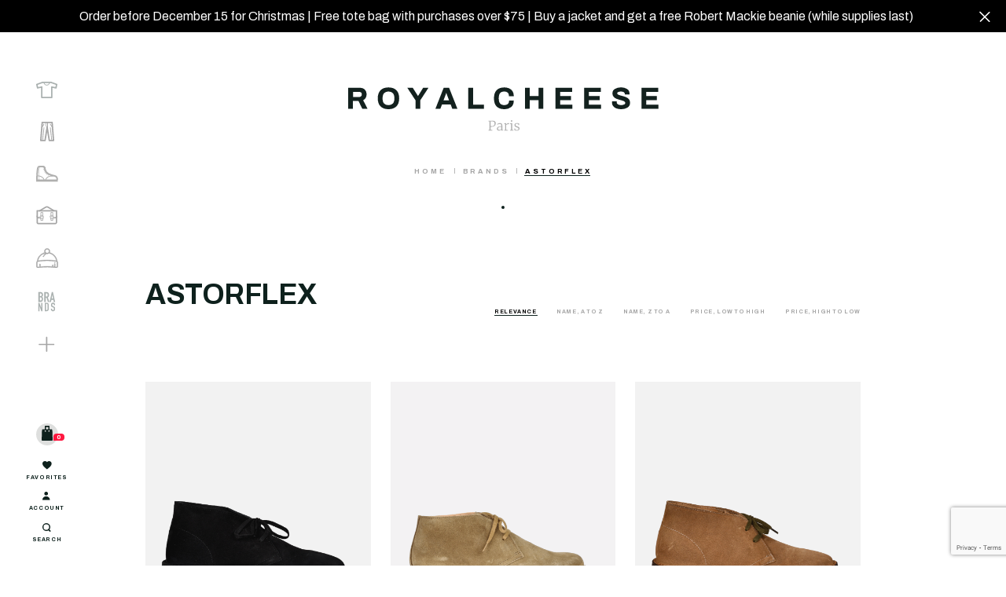

--- FILE ---
content_type: text/html; charset=utf-8
request_url: https://www.royalcheese.com/en/brand/167-astorflex
body_size: 17906
content:
<!doctype html>
<html lang="en">

<head>
    
        
    <meta charset="utf-8">


    <meta http-equiv="x-ua-compatible" content="ie=edge">



    <title>ASTORFLEX - Royalcheese</title>
    <meta name="description" content="">
    <meta name="keywords" content="">
            
                    <link rel="alternate" href="https://www.royalcheese.com/fr/brand/167-astorflex" hreflang="fr">
                    <link rel="alternate" href="https://www.royalcheese.com/en/brand/167-astorflex" hreflang="en-gb">
            



    <meta name="viewport" content="width=device-width, initial-scale=1">



    <link rel="icon" type="image/vnd.microsoft.icon" href="https://www.royalcheese.com/img/favicon.ico?1613040972">
    <link rel="shortcut icon" type="image/x-icon" href="https://www.royalcheese.com/img/favicon.ico?1613040972">



    



    	

  <script type="text/javascript">
        var PAYPLUG_DOMAIN = "https:\/\/secure.payplug.com";
        var integratedPaymentError = "Payment declined. Please try again.";
        var is_sandbox_mode = false;
        var module_name = "payplug";
        var payplug_ajax_url = "https:\/\/www.royalcheese.com\/en\/module\/payplug\/ajax";
        var prestashop = {"cart":{"products":[],"totals":{"total":{"type":"total","label":"Total","amount":0,"value":"\u20ac0.00"},"total_including_tax":{"type":"total","label":"Total (tax incl.)","amount":0,"value":"\u20ac0.00"},"total_excluding_tax":{"type":"total","label":"Total (tax excl.)","amount":0,"value":"\u20ac0.00"}},"subtotals":{"products":{"type":"products","label":"Subtotal","amount":0,"value":"\u20ac0.00"},"discounts":null,"shipping":{"type":"shipping","label":"Shipping","amount":0,"value":""},"tax":null},"products_count":0,"summary_string":"0 items","vouchers":{"allowed":1,"added":[]},"discounts":[],"minimalPurchase":0,"minimalPurchaseRequired":""},"currency":{"id":1,"name":"Euro","iso_code":"EUR","iso_code_num":"978","sign":"\u20ac"},"customer":{"lastname":null,"firstname":null,"email":null,"birthday":null,"newsletter":null,"newsletter_date_add":null,"optin":null,"website":null,"company":null,"siret":null,"ape":null,"is_logged":false,"gender":{"type":null,"name":null},"addresses":[]},"language":{"name":"English (English)","iso_code":"en","locale":"en-US","language_code":"en-gb","is_rtl":"0","date_format_lite":"Y-m-d","date_format_full":"Y-m-d H:i:s","id":2},"page":{"title":"","canonical":null,"meta":{"title":"ASTORFLEX","description":"","keywords":"","robots":"index"},"page_name":"manufacturer","body_classes":{"lang-en":true,"lang-rtl":false,"country-FR":true,"currency-EUR":true,"layout-full-width":true,"page-manufacturer":true,"tax-display-enabled":true},"admin_notifications":[]},"shop":{"name":"Royalcheese","logo":"https:\/\/www.royalcheese.com\/img\/prestashop-logo-1611307128.jpg","stores_icon":"https:\/\/www.royalcheese.com\/img\/logo_stores.png","favicon":"https:\/\/www.royalcheese.com\/img\/favicon.ico"},"urls":{"base_url":"https:\/\/www.royalcheese.com\/","current_url":"https:\/\/www.royalcheese.com\/en\/brand\/167-astorflex","shop_domain_url":"https:\/\/www.royalcheese.com","img_ps_url":"https:\/\/www.royalcheese.com\/img\/","img_cat_url":"https:\/\/www.royalcheese.com\/img\/c\/","img_lang_url":"https:\/\/www.royalcheese.com\/img\/l\/","img_prod_url":"https:\/\/www.royalcheese.com\/img\/p\/","img_manu_url":"https:\/\/www.royalcheese.com\/img\/m\/","img_sup_url":"https:\/\/www.royalcheese.com\/img\/su\/","img_ship_url":"https:\/\/www.royalcheese.com\/img\/s\/","img_store_url":"https:\/\/www.royalcheese.com\/img\/st\/","img_col_url":"https:\/\/www.royalcheese.com\/img\/co\/","img_url":"https:\/\/www.royalcheese.com\/themes\/royalcheese\/assets\/img\/","css_url":"https:\/\/www.royalcheese.com\/themes\/royalcheese\/assets\/css\/","js_url":"https:\/\/www.royalcheese.com\/themes\/royalcheese\/assets\/js\/","pic_url":"https:\/\/www.royalcheese.com\/upload\/","pages":{"address":"https:\/\/www.royalcheese.com\/en\/address","addresses":"https:\/\/www.royalcheese.com\/en\/addresses","authentication":"https:\/\/www.royalcheese.com\/en\/login","cart":"https:\/\/www.royalcheese.com\/en\/cart","category":"https:\/\/www.royalcheese.com\/en\/index.php?controller=category","cms":"https:\/\/www.royalcheese.com\/en\/index.php?controller=cms","contact":"https:\/\/www.royalcheese.com\/en\/contact-us","discount":"https:\/\/www.royalcheese.com\/en\/discount","guest_tracking":"https:\/\/www.royalcheese.com\/en\/guest-tracking","history":"https:\/\/www.royalcheese.com\/en\/order-history","identity":"https:\/\/www.royalcheese.com\/en\/identity","index":"https:\/\/www.royalcheese.com\/en\/","my_account":"https:\/\/www.royalcheese.com\/en\/my-account","order_confirmation":"https:\/\/www.royalcheese.com\/en\/order-confirmation","order_detail":"https:\/\/www.royalcheese.com\/en\/index.php?controller=order-detail","order_follow":"https:\/\/www.royalcheese.com\/en\/order-follow","order":"https:\/\/www.royalcheese.com\/en\/order","order_return":"https:\/\/www.royalcheese.com\/en\/index.php?controller=order-return","order_slip":"https:\/\/www.royalcheese.com\/en\/credit-slip","pagenotfound":"https:\/\/www.royalcheese.com\/en\/page-not-found","password":"https:\/\/www.royalcheese.com\/en\/password-recovery","pdf_invoice":"https:\/\/www.royalcheese.com\/en\/index.php?controller=pdf-invoice","pdf_order_return":"https:\/\/www.royalcheese.com\/en\/index.php?controller=pdf-order-return","pdf_order_slip":"https:\/\/www.royalcheese.com\/en\/index.php?controller=pdf-order-slip","prices_drop":"https:\/\/www.royalcheese.com\/en\/prices-drop","product":"https:\/\/www.royalcheese.com\/en\/index.php?controller=product","search":"https:\/\/www.royalcheese.com\/en\/search","sitemap":"https:\/\/www.royalcheese.com\/en\/sitemap","stores":"https:\/\/www.royalcheese.com\/en\/stores","supplier":"https:\/\/www.royalcheese.com\/en\/supplier","register":"https:\/\/www.royalcheese.com\/en\/login?create_account=1","order_login":"https:\/\/www.royalcheese.com\/en\/order?login=1"},"alternative_langs":{"fr":"https:\/\/www.royalcheese.com\/fr\/brand\/167-astorflex","en-gb":"https:\/\/www.royalcheese.com\/en\/brand\/167-astorflex"},"theme_assets":"\/themes\/royalcheese\/assets\/","actions":{"logout":"https:\/\/www.royalcheese.com\/en\/?mylogout="},"no_picture_image":{"bySize":{"small_default":{"url":"https:\/\/www.royalcheese.com\/img\/p\/en-default-small_default.jpg","width":98,"height":98},"cart_default":{"url":"https:\/\/www.royalcheese.com\/img\/p\/en-default-cart_default.jpg","width":125,"height":125},"home_default":{"url":"https:\/\/www.royalcheese.com\/img\/p\/en-default-home_default.jpg","width":250,"height":250},"medium_default":{"url":"https:\/\/www.royalcheese.com\/img\/p\/en-default-medium_default.jpg","width":452,"height":452},"large_default":{"url":"https:\/\/www.royalcheese.com\/img\/p\/en-default-large_default.jpg","width":800,"height":800},"extra_default":{"url":"https:\/\/www.royalcheese.com\/img\/p\/en-default-extra_default.jpg","width":2000,"height":2000}},"small":{"url":"https:\/\/www.royalcheese.com\/img\/p\/en-default-small_default.jpg","width":98,"height":98},"medium":{"url":"https:\/\/www.royalcheese.com\/img\/p\/en-default-medium_default.jpg","width":452,"height":452},"large":{"url":"https:\/\/www.royalcheese.com\/img\/p\/en-default-extra_default.jpg","width":2000,"height":2000},"legend":""}},"configuration":{"display_taxes_label":true,"display_prices_tax_incl":true,"is_catalog":false,"show_prices":true,"opt_in":{"partner":true},"quantity_discount":{"type":"discount","label":"Unit discount"},"voucher_enabled":1,"return_enabled":0},"field_required":{"optin":"The optin field is required."},"breadcrumb":{"links":[{"title":"Home","url":"https:\/\/www.royalcheese.com\/en\/"},{"title":"Brands","url":"https:\/\/www.royalcheese.com\/en\/brands"},{"title":"ASTORFLEX","url":"https:\/\/www.royalcheese.com\/en\/brand\/167-astorflex"}],"count":3},"link":{"protocol_link":"https:\/\/","protocol_content":"https:\/\/"},"time":1764576348,"static_token":"e0c93d8f6f22f3a5aeba4ffcfb1a8c78","token":"4c40b6a4bb647e816809de4c3c26dbd7","debug":false};
        var prestashopFacebookAjaxController = "https:\/\/www.royalcheese.com\/en\/module\/ps_facebook\/Ajax";
        var psemailsubscription_subscription = "https:\/\/www.royalcheese.com\/en\/module\/ps_emailsubscription\/subscription";
        var psr_icon_color = "#F19D76";
        var psrs_icon_color = "#F19D76";
      </script>
		<link rel="stylesheet" href="https://www.royalcheese.com/themes/royalcheese/assets/cache/theme-dee3b7889.css" media="all">
	
	


        <link rel="preload" href="/modules/creativeelements/views/lib/ceicons/fonts/ceicons.woff2?8goggd" as="font" type="font/woff2" crossorigin>
        


    <link rel='stylesheet prefetch' href='https://www.royalcheese.com//modules/sfkseoschema/views/css/sfkcss.css'>





<!-- Automatic Open Graph and Twitter Cards Tags on All Pages  -->

<meta property="og:type" content="website"/>
<meta property="og:url" content="https://www.royalcheese.com/en/brand/167-astorflex"/>
<meta property="og:title" content="ASTORFLEX"/>
<meta property="og:site_name" content="Royalcheese"/>
<meta property="og:description" content=""/>
<meta property="og:image" content="https://www.royalcheese.com/img/logo.jpg"/>
<meta property="og:image:src" content="https://www.royalcheese.com/img/logo.jpg"/>
<meta property="og:image:secure_url" content="https://www.royalcheese.com/img/logo.jpg"/>
<meta property="og:image:alt" content="ASTORFLEX"/>
<meta property="fb:app_id" content=""/>
<meta property="og:locale" content=""/>

<meta property="twitter:card" content="summary"/>
<meta property="twitter:site" content="Royalcheese"/>
<meta property="twitter:creator" content=""/>
<meta property="twitter:title" content="ASTORFLEX"/>
<meta property="twitter:description" content=""/>
<meta property="twitter:image" content="https://www.royalcheese.com/img/logo.jpg"/>
<meta property="twitter:image:src" content="https://www.royalcheese.com/img/logo.jpg"/>
<meta property="twitter:image:alt" content="ASTORFLEX"/>
<meta property="twitter:domain" content="https://www.royalcheese.com/"/>






<!-- JSON-LD markup generated by Google Structured Data Markup Helper. For WebSite -->
<script type="application/ld+json" data-keepinline="true" data-nocompress="true">
{
    "@context":"http://schema.org",
    "@type":"WebPage",
    "isPartOf": {
        "@type":"WebSite",
        "url":  "https://www.royalcheese.com/en/",
        "name": "Royalcheese"
    },
    "name": "ASTORFLEX",
    "url":  "https://www.royalcheese.com/en/brand/167-astorflex"
}
</script>

<!-- JSON-LD markup generated by Google Structured Data Markup Helper. For Organization -->
<script type="application/ld+json" data-keepinline="true" data-nocompress="true">
{
    "@context" : "http://schema.org",
    "@type" : "Organization",
    "name" : "Royalcheese",
    "alternateName": "Royalcheese",
    "LegalName": "Royalcheese",
    "url": "https://www.royalcheese.com/en/",
    "logo" : {
        "@type":"ImageObject",
        "url":"https://www.royalcheese.com/img/logo.jpg"
    },
    "contactPoint": {
         "@type": "ContactPoint",
         "contactType": "customer support",
         "telephone": "",
         "email": ""
     },
     "sameAs": [
        "",
        "",
        "",
        "",
        "",
        ""
   ]        
}
</script>



<!-- JSON-LD markup generated by Google Structured Data Markup Helper. For WebSite Search-->
<script type="application/ld+json" data-keepinline="true" data-nocompress="true">
    {
      "@context": "https://schema.org",
      "@type": "WebSite",
      "name": "Royalcheese",
      "inLanguage": "",
      "url" : "https://www.royalcheese.com/",
        "image": {
          "@type": "ImageObject",
          "url":"https://www.royalcheese.com/img/logo.jpg"
        },
      "potentialAction": {
        "@type": "SearchAction",
        "target": "https://www.royalcheese.com/en/search?search_query={search_term_string}",
        "query-input": "required name=search_term_string"
      }
    }
  </script>





<!-- JSON-LD markup generated by Google Structured Data Markup Helper. For Breadcrumb List -->
  <script type="application/ld+json" data-keepinline="true" data-nocompress="true">
    {
      "@context": "https://schema.org",
      "@type": "BreadcrumbList",
      "itemListElement": [
                  {
            "@type": "ListItem",
            "position": 1,
            "name": "Home",
            "item": "https://www.royalcheese.com/en/"
          },                  {
            "@type": "ListItem",
            "position": 2,
            "name": "Brands",
            "item": "https://www.royalcheese.com/en/brands"
          },                  {
            "@type": "ListItem",
            "position": 3,
            "name": "ASTORFLEX",
            "item": "https://www.royalcheese.com/en/brand/167-astorflex"
          }              ]
    }
  </script>




<!--  JSON-LD markup generated by Google Structured Data Markup Helper. For Local Business ps17-->
<script type="application/ld+json" data-keepinline="true" data-nocompress="true">
{
  "@context": "https://schema.org",
  "@type": "LocalBusiness",
  "name": "",
  "telephone": "",
  "email": "",
  "priceRange": "",
  "url": "",
  "logo": "",
  "image": "",

  "address": {
    "@type": "PostalAddress",
    "streetAddress": "",
    "addressLocality": "",
    "addressRegion": "",
    "postalCode": "",
    "addressCountry": ""
  },
  
  "geo": {
    "@type": "GeoCoordinates",
    "latitude": "",
    "longitude": ""
  }
}
</script>



<!--  JSON-LD markup generated by Google Structured Data Markup Helper. For Sitelink SearchBox -->
<script type="application/ld+json" data-keepinline="true" data-nocompress="true">
    {
      "@context": "http://schema.org",
      "@type": "WebSite",
      "url": "https://www.royalcheese.com/",
      "potentialAction": {
        "@type": "SearchAction",
        "target": "https://www.royalcheese.com/search?controller=search&orderby=position&orderway=desc&search_query={search_query}&submit_search=",
        "query-input": "required name=search_query"
      }
    }
</script><script type="text/javascript">

    window.CUBYN = window.CUBYN || {};

        
    CUBYN['IS_OPC'] = 0;
            
    CUBYN['RELAY_CARRIER'] = false;
            
    CUBYN['PS_VERSION'] = '1.7';
            
    CUBYN['PS_VERSION_FULL'] = '1.7.8.11';
            
    CUBYN['SELECTED_RELAY'] = {};
                    
    CUBYN['SELECTED_RELAY']['id'] = '091036';
                                
    CUBYN['SELECTED_RELAY']['name'] = 'JOY ALIMENTATION ET TELECOM';
                                
    CUBYN['SELECTED_RELAY']['openinghours'] = 'MON.1100.1900-TUE.1100.1900-WED.1100.1900-THU.1100.1900-FRI.1100.1900-SAT.1100.1900-SUN';
                                
    CUBYN['SELECTED_RELAY']['street'] = '41 RUE BLANCHE';
                                
    CUBYN['SELECTED_RELAY']['city'] = 'PARIS';
                                
    CUBYN['SELECTED_RELAY']['zip'] = '75009';
                                
    CUBYN['SELECTED_RELAY']['country'] = 'FR';
                                    
    CUBYN['IFRAME_URL'] = decodeURIComponent('https%3A%2F%2Fapp.cubyn.com%2Ftools%2Frelay-iframe%2Findex.html%3Fcallback%3Dhttps%253A%252F%252Fwww.royalcheese.com%252Fen%252Fmodule%252Fcubyn%252FCubynCallback%26address%3D10%2Brue%2Bdu%2BTemple%2B75009%2BParis%2BFR');
            
    CUBYN['CUSTOM_RELAY_SELECTOR'] = '';
            
    CUBYN['T'] = {};
                    
    CUBYN['T']['NOSELECT_ALERT'] = 'Please select a relay point';
                                
    CUBYN['T']['EMPTY_SLATE'] = 'No relay point selected';
                                
    CUBYN['T']['BUTTON_SELECT'] = 'Choose your relay point';
                                
    CUBYN['T']['BUTTON_UPDATE'] = 'Change your relay point';
                            
</script>






<!-- Matomo -->
<script type="text/javascript">
  var _paq = window._paq = window._paq || [];
  /* tracker methods like "setCustomDimension" should be called before "trackPageView" */
  _paq.push(['trackPageView']);
  _paq.push(['enableLinkTracking']);
  (function() {
    var u="//matomo.wsb-agency.com/";
    _paq.push(['setTrackerUrl', u+'matomo.php']);
    _paq.push(['setSiteId', '6']);
    var d=document, g=d.createElement('script'), s=d.getElementsByTagName('script')[0];
    g.type='text/javascript'; g.async=true; g.src=u+'matomo.js'; s.parentNode.insertBefore(g,s);
  })();
</script>
<!-- End Matomo Code -->    

    <link rel='stylesheet prefetch' href='https://www.royalcheese.com//modules/sfkseoschema/views/css/sfkcss.css'>





<!-- Automatic Open Graph and Twitter Cards Tags on All Pages  -->

<meta property="og:type" content="website"/>
<meta property="og:url" content="https://www.royalcheese.com/en/brand/167-astorflex"/>
<meta property="og:title" content="ASTORFLEX"/>
<meta property="og:site_name" content="Royalcheese"/>
<meta property="og:description" content=""/>
<meta property="og:image" content="https://www.royalcheese.com/img/logo.jpg"/>
<meta property="og:image:src" content="https://www.royalcheese.com/img/logo.jpg"/>
<meta property="og:image:secure_url" content="https://www.royalcheese.com/img/logo.jpg"/>
<meta property="og:image:alt" content="ASTORFLEX"/>
<meta property="fb:app_id" content=""/>
<meta property="og:locale" content=""/>

<meta property="twitter:card" content="summary"/>
<meta property="twitter:site" content="Royalcheese"/>
<meta property="twitter:creator" content=""/>
<meta property="twitter:title" content="ASTORFLEX"/>
<meta property="twitter:description" content=""/>
<meta property="twitter:image" content="https://www.royalcheese.com/img/logo.jpg"/>
<meta property="twitter:image:src" content="https://www.royalcheese.com/img/logo.jpg"/>
<meta property="twitter:image:alt" content="ASTORFLEX"/>
<meta property="twitter:domain" content="https://www.royalcheese.com/"/>






<!-- JSON-LD markup generated by Google Structured Data Markup Helper. For WebSite -->
<script type="application/ld+json" data-keepinline="true" data-nocompress="true">
{
    "@context":"http://schema.org",
    "@type":"WebPage",
    "isPartOf": {
        "@type":"WebSite",
        "url":  "https://www.royalcheese.com/en/",
        "name": "Royalcheese"
    },
    "name": "ASTORFLEX",
    "url":  "https://www.royalcheese.com/en/brand/167-astorflex"
}
</script>

<!-- JSON-LD markup generated by Google Structured Data Markup Helper. For Organization -->
<script type="application/ld+json" data-keepinline="true" data-nocompress="true">
{
    "@context" : "http://schema.org",
    "@type" : "Organization",
    "name" : "Royalcheese",
    "alternateName": "Royalcheese",
    "LegalName": "Royalcheese",
    "url": "https://www.royalcheese.com/en/",
    "logo" : {
        "@type":"ImageObject",
        "url":"https://www.royalcheese.com/img/logo.jpg"
    },
    "contactPoint": {
         "@type": "ContactPoint",
         "contactType": "customer support",
         "telephone": "",
         "email": ""
     },
     "sameAs": [
        "",
        "",
        "",
        "",
        "",
        ""
   ]        
}
</script>



<!-- JSON-LD markup generated by Google Structured Data Markup Helper. For WebSite Search-->
<script type="application/ld+json" data-keepinline="true" data-nocompress="true">
    {
      "@context": "https://schema.org",
      "@type": "WebSite",
      "name": "Royalcheese",
      "inLanguage": "",
      "url" : "https://www.royalcheese.com/",
        "image": {
          "@type": "ImageObject",
          "url":"https://www.royalcheese.com/img/logo.jpg"
        },
      "potentialAction": {
        "@type": "SearchAction",
        "target": "https://www.royalcheese.com/en/search?search_query={search_term_string}",
        "query-input": "required name=search_term_string"
      }
    }
  </script>





<!-- JSON-LD markup generated by Google Structured Data Markup Helper. For Breadcrumb List -->
  <script type="application/ld+json" data-keepinline="true" data-nocompress="true">
    {
      "@context": "https://schema.org",
      "@type": "BreadcrumbList",
      "itemListElement": [
                  {
            "@type": "ListItem",
            "position": 1,
            "name": "Home",
            "item": "https://www.royalcheese.com/en/"
          },                  {
            "@type": "ListItem",
            "position": 2,
            "name": "Brands",
            "item": "https://www.royalcheese.com/en/brands"
          },                  {
            "@type": "ListItem",
            "position": 3,
            "name": "ASTORFLEX",
            "item": "https://www.royalcheese.com/en/brand/167-astorflex"
          }              ]
    }
  </script>




<!--  JSON-LD markup generated by Google Structured Data Markup Helper. For Local Business ps17-->
<script type="application/ld+json" data-keepinline="true" data-nocompress="true">
{
  "@context": "https://schema.org",
  "@type": "LocalBusiness",
  "name": "",
  "telephone": "",
  "email": "",
  "priceRange": "",
  "url": "",
  "logo": "",
  "image": "",

  "address": {
    "@type": "PostalAddress",
    "streetAddress": "",
    "addressLocality": "",
    "addressRegion": "",
    "postalCode": "",
    "addressCountry": ""
  },
  
  "geo": {
    "@type": "GeoCoordinates",
    "latitude": "",
    "longitude": ""
  }
}
</script>



<!--  JSON-LD markup generated by Google Structured Data Markup Helper. For Sitelink SearchBox -->
<script type="application/ld+json" data-keepinline="true" data-nocompress="true">
    {
      "@context": "http://schema.org",
      "@type": "WebSite",
      "url": "https://www.royalcheese.com/",
      "potentialAction": {
        "@type": "SearchAction",
        "target": "https://www.royalcheese.com/search?controller=search&orderby=position&orderway=desc&search_query={search_query}&submit_search=",
        "query-input": "required name=search_query"
      }
    }
</script><script type="text/javascript">

    window.CUBYN = window.CUBYN || {};

        
    CUBYN['IS_OPC'] = 0;
            
    CUBYN['RELAY_CARRIER'] = false;
            
    CUBYN['PS_VERSION'] = '1.7';
            
    CUBYN['PS_VERSION_FULL'] = '1.7.8.11';
            
    CUBYN['SELECTED_RELAY'] = {};
                    
    CUBYN['SELECTED_RELAY']['id'] = '091036';
                                
    CUBYN['SELECTED_RELAY']['name'] = 'JOY ALIMENTATION ET TELECOM';
                                
    CUBYN['SELECTED_RELAY']['openinghours'] = 'MON.1100.1900-TUE.1100.1900-WED.1100.1900-THU.1100.1900-FRI.1100.1900-SAT.1100.1900-SUN';
                                
    CUBYN['SELECTED_RELAY']['street'] = '41 RUE BLANCHE';
                                
    CUBYN['SELECTED_RELAY']['city'] = 'PARIS';
                                
    CUBYN['SELECTED_RELAY']['zip'] = '75009';
                                
    CUBYN['SELECTED_RELAY']['country'] = 'FR';
                                    
    CUBYN['IFRAME_URL'] = decodeURIComponent('https%3A%2F%2Fapp.cubyn.com%2Ftools%2Frelay-iframe%2Findex.html%3Fcallback%3Dhttps%253A%252F%252Fwww.royalcheese.com%252Fen%252Fmodule%252Fcubyn%252FCubynCallback%26address%3D10%2Brue%2Bdu%2BTemple%2B75009%2BParis%2BFR');
            
    CUBYN['CUSTOM_RELAY_SELECTOR'] = '';
            
    CUBYN['T'] = {};
                    
    CUBYN['T']['NOSELECT_ALERT'] = 'Please select a relay point';
                                
    CUBYN['T']['EMPTY_SLATE'] = 'No relay point selected';
                                
    CUBYN['T']['BUTTON_SELECT'] = 'Choose your relay point';
                                
    CUBYN['T']['BUTTON_UPDATE'] = 'Change your relay point';
                            
</script>


</head>

<body id="manufacturer" class="lang-en country-fr currency-eur layout-full-width page-manufacturer tax-display-enabled ce-kit-1 elementor-page elementor-page-167050201 ">

    
        
    

    <main>
        
                    

        
        <header id="header">
            
                	
    <div id="sfiBandeau" class="sfiBandeau  banner-transition-load" style="font-size:16px;
                            height:25px;">
    <div class="sfiBandeau-etat" style="font-size:16px;
                            height:25px;;position: fixed;background: #000000;color: #ffffff;">
        Order before December 15 for Christmas | Free tote bag with purchases over $75 | Buy a jacket and get a free Robert Mackie beanie (while supplies last)
        
        <img class="close-banner" src="https://www.royalcheese.com/themes/royalcheese/assets/img/icon-close-search.svg">
    </div>
</div>



    <nav>
        <div class="nav-top ">
            <div id="close-menu-mobile">
                <img src="https://www.royalcheese.com/themes/royalcheese/assets/img/picto-close-menu.svg">
            </div>

            <a class="link-home" href="https://www.royalcheese.com/en/">
                <img src="https://www.royalcheese.com/themes/royalcheese/assets/img/logo-small.svg">
            </a>

            <ul>
    <li>
        <div class="icon">
            <img src="https://www.royalcheese.com/themes/royalcheese/assets/img/picto-menu-haut.svg">
        </div>

        <div class="content content-haut">
            <div class="column col1 children">
                <img class="img-title" src="https://www.royalcheese.com/themes/royalcheese/assets/img/LEHAUT.svg">

                <ul>
                                            <li>
                            <a href="https://www.royalcheese.com/en/354-t-shirts">
                                <span class="name">
                                    T-shirts

                                    <span class="count">
                                                                                    243 products
                                                                            </span>
                                </span>
                            </a>
                        </li>
                                            <li>
                            <a href="https://www.royalcheese.com/en/355-shirts-polos">
                                <span class="name">
                                    Shirts &amp; Polos

                                    <span class="count">
                                                                                    132 products
                                                                            </span>
                                </span>
                            </a>
                        </li>
                                            <li>
                            <a href="https://www.royalcheese.com/en/356-knitwear">
                                <span class="name">
                                    Knitwear

                                    <span class="count">
                                                                                    115 products
                                                                            </span>
                                </span>
                            </a>
                        </li>
                                            <li>
                            <a href="https://www.royalcheese.com/en/357-sweatshirts">
                                <span class="name">
                                    Sweatshirts

                                    <span class="count">
                                                                                    108 products
                                                                            </span>
                                </span>
                            </a>
                        </li>
                                            <li>
                            <a href="https://www.royalcheese.com/en/520-fleece-jackets">
                                <span class="name">
                                    Fleece jackets

                                    <span class="count">
                                                                                    86 products
                                                                            </span>
                                </span>
                            </a>
                        </li>
                                            <li>
                            <a href="https://www.royalcheese.com/en/358-coats-jackets">
                                <span class="name">
                                    Coats &amp; Jackets

                                    <span class="count">
                                                                                    134 products
                                                                            </span>
                                </span>
                            </a>
                        </li>
                                            <li>
                            <a href="https://www.royalcheese.com/en/485-vests">
                                <span class="name">
                                    Vests

                                    <span class="count">
                                                                                    159 products
                                                                            </span>
                                </span>
                            </a>
                        </li>
                                    </ul>

                            </div>

            <div class="column col2 brands">
                <div class="title">
                    Les<br>marques
                </div>

                <ul>
                                            <li>
                            <a href="https://www.royalcheese.com/en/brand/7-alpha-industries">
                                ALPHA INDUSTRIES
                            </a>
                        </li>
                                            <li>
                            <a href="https://www.royalcheese.com/en/brand/12-baracuta">
                                BARACUTA
                            </a>
                        </li>
                                            <li>
                            <a href="https://www.royalcheese.com/en/brand/13-barbour">
                                BARBOUR
                            </a>
                        </li>
                                            <li>
                            <a href="https://www.royalcheese.com/en/brand/24-carhartt-wip">
                                CARHARTT WIP
                            </a>
                        </li>
                                            <li>
                            <a href="https://www.royalcheese.com/en/brand/227-coldbreaker">
                                COLDBREAKER
                            </a>
                        </li>
                                            <li>
                            <a href="https://www.royalcheese.com/en/brand/314-cookman">
                                COOKMAN
                            </a>
                        </li>
                                            <li>
                            <a href="https://www.royalcheese.com/en/brand/262-crescent-down-works">
                                CRESCENT DOWN WORKS
                            </a>
                        </li>
                                            <li>
                            <a href="https://www.royalcheese.com/en/brand/33-deus">
                                DEUS
                            </a>
                        </li>
                                            <li>
                            <a href="https://www.royalcheese.com/en/brand/39-edwin">
                                EDWIN
                            </a>
                        </li>
                                            <li>
                            <a href="https://www.royalcheese.com/en/brand/45-filson">
                                FILSON
                            </a>
                        </li>
                                            <li>
                            <a href="https://www.royalcheese.com/en/brand/338-fob-factory">
                                FOB FACTORY
                            </a>
                        </li>
                                            <li>
                            <a href="https://www.royalcheese.com/en/brand/327-frizmworks">
                                FRIZMWORKS
                            </a>
                        </li>
                                            <li>
                            <a href="https://www.royalcheese.com/en/brand/49-gloverall">
                                GLOVERALL
                            </a>
                        </li>
                                            <li>
                            <a href="https://www.royalcheese.com/en/brand/334-goldwin">
                                GOLDWIN
                            </a>
                        </li>
                                            <li>
                            <a href="https://www.royalcheese.com/en/brand/244-good-on">
                                GOOD ON
                            </a>
                        </li>
                                            <li>
                            <a href="https://www.royalcheese.com/en/brand/201-gramicci">
                                GRAMICCI
                            </a>
                        </li>
                                            <li>
                            <a href="https://www.royalcheese.com/en/brand/246-hikerdelic">
                                HIKERDELIC
                            </a>
                        </li>
                                            <li>
                            <a href="https://www.royalcheese.com/en/brand/192-jackman">
                                JACKMAN
                            </a>
                        </li>
                                            <li>
                            <a href="https://www.royalcheese.com/en/brand/150-japan-blue-jeans">
                                JAPAN BLUE JEANS
                            </a>
                        </li>
                                            <li>
                            <a href="https://www.royalcheese.com/en/brand/165-jungmaven">
                                JUNGMAVEN
                            </a>
                        </li>
                                            <li>
                            <a href="https://www.royalcheese.com/en/brand/333-kardo">
                                KARDO
                            </a>
                        </li>
                                            <li>
                            <a href="https://www.royalcheese.com/en/brand/350-kavu">
                                KAVU
                            </a>
                        </li>
                                            <li>
                            <a href="https://www.royalcheese.com/en/brand/63-lee-101">
                                LEE 101
                            </a>
                        </li>
                                            <li>
                            <a href="https://www.royalcheese.com/en/brand/259-manastash">
                                MANASTASH
                            </a>
                        </li>
                                            <li>
                            <a href="https://www.royalcheese.com/en/brand/69-manifattura-ceccarelli">
                                MANIFATTURA CECCARELLI
                            </a>
                        </li>
                                            <li>
                            <a href="https://www.royalcheese.com/en/brand/355-momotaro-jeans">
                                MOMOTARO JEANS
                            </a>
                        </li>
                                            <li>
                            <a href="https://www.royalcheese.com/en/brand/74-naked-famous">
                                NAKED &amp; FAMOUS
                            </a>
                        </li>
                                            <li>
                            <a href="https://www.royalcheese.com/en/brand/324-nitto-knitwear">
                                NITTO KNITWEAR
                            </a>
                        </li>
                                            <li>
                            <a href="https://www.royalcheese.com/en/brand/5-patagonia">
                                PATAGONIA
                            </a>
                        </li>
                                            <li>
                            <a href="https://www.royalcheese.com/en/brand/313-peregrine">
                                PEREGRINE
                            </a>
                        </li>
                                            <li>
                            <a href="https://www.royalcheese.com/en/brand/85-portuguese-flannel">
                                PORTUGUESE FLANNEL
                            </a>
                        </li>
                                            <li>
                            <a href="https://www.royalcheese.com/en/brand/231-reyn-spooner">
                                REYN SPOONER
                            </a>
                        </li>
                                            <li>
                            <a href="https://www.royalcheese.com/en/brand/337-service-works">
                                SERVICE WORKS
                            </a>
                        </li>
                                            <li>
                            <a href="https://www.royalcheese.com/en/brand/205-snow-peak">
                                SNOW PEAK
                            </a>
                        </li>
                                            <li>
                            <a href="https://www.royalcheese.com/en/brand/136-stan-ray-usa">
                                STAN RAY USA
                            </a>
                        </li>
                                            <li>
                            <a href="https://www.royalcheese.com/en/brand/325-standard-types">
                                STANDARD TYPES
                            </a>
                        </li>
                                            <li>
                            <a href="https://www.royalcheese.com/en/brand/233-sunray">
                                SUNRAY
                            </a>
                        </li>
                                            <li>
                            <a href="https://www.royalcheese.com/en/brand/106-unbranded-brand">
                                UNBRANDED BRAND
                            </a>
                        </li>
                                            <li>
                            <a href="https://www.royalcheese.com/en/brand/98-universal-works">
                                UNIVERSAL WORKS
                            </a>
                        </li>
                                            <li>
                            <a href="https://www.royalcheese.com/en/brand/148-william-lockie">
                                WILLIAM LOCKIE
                            </a>
                        </li>
                                            <li>
                            <a href="https://www.royalcheese.com/en/brand/362-woolrich">
                                WOOLRICH
                            </a>
                        </li>
                                    </ul>
            </div>

            <div class="column col3 sticky-brands">
                <ul>
                                            <li class="brand">
                            <div class="content-brand">
                                <div class="logo-brand">
                                    <img src="https://www.royalcheese.com/img/m/13.jpg" />
                                </div>

                                <div class="desc">
                                                                        
                                                                            <span>BARBOUR, with Royalcheese since 1998.</span>
                                                                    </div>

                                <a class="btn btn-secondary" href="https://www.royalcheese.com/en/brand/13-barbour">
                                                                            The selection
                                                                    </a>
                            </div>

                            <div class="image-brand">
                                <img src="https://www.royalcheese.com/upload/691afdd3ee055le-haut.png" />
                            </div>
                        </li>
                                    </ul>
            </div>
        </div>
    </li>

    <li>
        <div class="icon">
            <img src="https://www.royalcheese.com/themes/royalcheese/assets/img/picto-menu-bas.svg">
        </div>

        <div class="content content-bas">
            <div class="column col1 children">
                <img class="img-title" src="https://www.royalcheese.com/themes/royalcheese/assets/img/LEBAS.svg">

                <ul>
                                            <li>
                            <a href="https://www.royalcheese.com/en/359-trousers">
                                <span class="name">
                                    Trousers

                                    <span class="count">
                                                                                    162 products
                                                                            </span>
                                </span>
                            </a>
                        </li>
                                            <li>
                            <a href="https://www.royalcheese.com/en/360-chinos">
                                <span class="name">
                                    Chinos

                                    <span class="count">
                                                                                    40 products
                                                                            </span>
                                </span>
                            </a>
                        </li>
                                            <li>
                            <a href="https://www.royalcheese.com/en/361-jeans">
                                <span class="name">
                                    Jeans

                                    <span class="count">
                                                                                    156 products
                                                                            </span>
                                </span>
                            </a>
                        </li>
                                            <li>
                            <a href="https://www.royalcheese.com/en/362-shorts">
                                <span class="name">
                                    Shorts

                                    <span class="count">
                                                                                    92 products
                                                                            </span>
                                </span>
                            </a>
                        </li>
                                            <li>
                            <a href="https://www.royalcheese.com/en/444-works-pant">
                                <span class="name">
                                    Works Pant

                                    <span class="count">
                                                                                    45 products
                                                                            </span>
                                </span>
                            </a>
                        </li>
                                            <li>
                            <a href="https://www.royalcheese.com/en/487-swimsuits">
                                <span class="name">
                                    Swimsuits

                                    <span class="count">
                                                                                    9 products
                                                                            </span>
                                </span>
                            </a>
                        </li>
                                    </ul>

                            </div>

            <div class="column col2 brands">
                <div class="title">
                    Les<br>marques
                </div>

                <ul>
                                            <li>
                            <a href="https://www.royalcheese.com/en/brand/372-atelier-float">
                                ATELIER FLOAT
                            </a>
                        </li>
                                            <li>
                            <a href="https://www.royalcheese.com/en/brand/24-carhartt-wip">
                                CARHARTT WIP
                            </a>
                        </li>
                                            <li>
                            <a href="https://www.royalcheese.com/en/brand/314-cookman">
                                COOKMAN
                            </a>
                        </li>
                                            <li>
                            <a href="https://www.royalcheese.com/en/brand/39-edwin">
                                EDWIN
                            </a>
                        </li>
                                            <li>
                            <a href="https://www.royalcheese.com/en/brand/338-fob-factory">
                                FOB FACTORY
                            </a>
                        </li>
                                            <li>
                            <a href="https://www.royalcheese.com/en/brand/327-frizmworks">
                                FRIZMWORKS
                            </a>
                        </li>
                                            <li>
                            <a href="https://www.royalcheese.com/en/brand/334-goldwin">
                                GOLDWIN
                            </a>
                        </li>
                                            <li>
                            <a href="https://www.royalcheese.com/en/brand/244-good-on">
                                GOOD ON
                            </a>
                        </li>
                                            <li>
                            <a href="https://www.royalcheese.com/en/brand/201-gramicci">
                                GRAMICCI
                            </a>
                        </li>
                                            <li>
                            <a href="https://www.royalcheese.com/en/brand/237-hatski">
                                HATSKI
                            </a>
                        </li>
                                            <li>
                            <a href="https://www.royalcheese.com/en/brand/192-jackman">
                                JACKMAN
                            </a>
                        </li>
                                            <li>
                            <a href="https://www.royalcheese.com/en/brand/150-japan-blue-jeans">
                                JAPAN BLUE JEANS
                            </a>
                        </li>
                                            <li>
                            <a href="https://www.royalcheese.com/en/brand/333-kardo">
                                KARDO
                            </a>
                        </li>
                                            <li>
                            <a href="https://www.royalcheese.com/en/brand/64-lee">
                                LEE
                            </a>
                        </li>
                                            <li>
                            <a href="https://www.royalcheese.com/en/brand/63-lee-101">
                                LEE 101
                            </a>
                        </li>
                                            <li>
                            <a href="https://www.royalcheese.com/en/brand/65-levi-s-vintage-clothing">
                                LEVI&#039;S® VINTAGE CLOTHING
                            </a>
                        </li>
                                            <li>
                            <a href="https://www.royalcheese.com/en/brand/259-manastash">
                                MANASTASH
                            </a>
                        </li>
                                            <li>
                            <a href="https://www.royalcheese.com/en/brand/355-momotaro-jeans">
                                MOMOTARO JEANS
                            </a>
                        </li>
                                            <li>
                            <a href="https://www.royalcheese.com/en/brand/74-naked-famous">
                                NAKED &amp; FAMOUS
                            </a>
                        </li>
                                            <li>
                            <a href="https://www.royalcheese.com/en/brand/374-omnigod">
                                OMNIGOD
                            </a>
                        </li>
                                            <li>
                            <a href="https://www.royalcheese.com/en/brand/311-ordinary-fits">
                                ORDINARY FITS
                            </a>
                        </li>
                                            <li>
                            <a href="https://www.royalcheese.com/en/brand/5-patagonia">
                                PATAGONIA
                            </a>
                        </li>
                                            <li>
                            <a href="https://www.royalcheese.com/en/brand/378-samurai-jeans">
                                SAMURAI JEANS
                            </a>
                        </li>
                                            <li>
                            <a href="https://www.royalcheese.com/en/brand/337-service-works">
                                SERVICE WORKS
                            </a>
                        </li>
                                            <li>
                            <a href="https://www.royalcheese.com/en/brand/205-snow-peak">
                                SNOW PEAK
                            </a>
                        </li>
                                            <li>
                            <a href="https://www.royalcheese.com/en/brand/136-stan-ray-usa">
                                STAN RAY USA
                            </a>
                        </li>
                                            <li>
                            <a href="https://www.royalcheese.com/en/brand/325-standard-types">
                                STANDARD TYPES
                            </a>
                        </li>
                                            <li>
                            <a href="https://www.royalcheese.com/en/brand/106-unbranded-brand">
                                UNBRANDED BRAND
                            </a>
                        </li>
                                            <li>
                            <a href="https://www.royalcheese.com/en/brand/98-universal-works">
                                UNIVERSAL WORKS
                            </a>
                        </li>
                                            <li>
                            <a href="https://www.royalcheese.com/en/brand/241-westoveralls">
                                WESTOVERALLS
                            </a>
                        </li>
                                    </ul>
            </div>

            <div class="column col3 sticky-brands">
                <ul>
                                            <li class="brand">
                            <div class="content-brand">
                                <div class="logo-brand">
                                    <img src="https://www.royalcheese.com/img/m/201.jpg" />
                                </div>

                                <div class="desc">
                                                                        
                                                                            <span>GRAMICCI, with Royalcheese since 1998.</span>
                                                                    </div>

                                <a class="btn btn-secondary" href="https://www.royalcheese.com/en/brand/201-gramicci">
                                                                            The selection
                                                                    </a>
                            </div>

                            <div class="image-brand">
                                <img src="https://www.royalcheese.com/upload/691afd670a23apant.png" />
                            </div>
                        </li>
                                    </ul>
            </div>
        </div>
    </li>

    <li>
        <div class="icon">
            <img src="https://www.royalcheese.com/themes/royalcheese/assets/img/picto-menu-chaussure.svg">
        </div>

        <div class="content content-chaussure">
            <div class="column col1 children">
                <img class="img-title" src="https://www.royalcheese.com/themes/royalcheese/assets/img/LESCHAUSSURES.svg">

                <div class="genders">
                    <span class="gender active" data-gender="homme">
                        Man
                    </span>

                    <span class="gender" data-gender="femme">
                        Women
                    </span>
                </div>

                <ul class="liste_gender active" data-gender="homme">
                                            <li>
                            <a href="https://www.royalcheese.com/en/363-sneakers">
                                <span class="name">
                                    Sneakers

                                    <span class="count">
                                                                                    126 products
                                                                            </span>
                                </span>
                            </a>
                        </li>
                                            <li>
                            <a href="https://www.royalcheese.com/en/364-boots">
                                <span class="name">
                                    Boots

                                    <span class="count">
                                                                                    147 products
                                                                            </span>
                                </span>
                            </a>
                        </li>
                                            <li>
                            <a href="https://www.royalcheese.com/en/365-sandals">
                                <span class="name">
                                    Sandals

                                    <span class="count">
                                                                                    161 products
                                                                            </span>
                                </span>
                            </a>
                        </li>
                                            <li>
                            <a href="https://www.royalcheese.com/en/366-shoes">
                                <span class="name">
                                    Shoes

                                    <span class="count">
                                                                                    143 products
                                                                            </span>
                                </span>
                            </a>
                        </li>
                                            <li>
                            <a href="https://www.royalcheese.com/en/368-socks">
                                <span class="name">
                                    Socks

                                    <span class="count">
                                                                                    260 products
                                                                            </span>
                                </span>
                            </a>
                        </li>
                                            <li>
                            <a href="https://www.royalcheese.com/en/479-loafers">
                                <span class="name">
                                    Loafers

                                    <span class="count">
                                                                                    87 products
                                                                            </span>
                                </span>
                            </a>
                        </li>
                                            <li>
                            <a href="https://www.royalcheese.com/en/370-slippers">
                                <span class="name">
                                    Slippers

                                    <span class="count">
                                                                                    38 products
                                                                            </span>
                                </span>
                            </a>
                        </li>
                                            <li>
                            <a href="https://www.royalcheese.com/en/369-shoe-care">
                                <span class="name">
                                    Shoe Care

                                    <span class="count">
                                                                                    77 products
                                                                            </span>
                                </span>
                            </a>
                        </li>
                                    </ul>

                <ul class="liste_gender" data-gender="femme">
                                            <li>
                            <a href="https://www.royalcheese.com/en/371-shoes">
                                <span class="name">
                                    Shoes

                                    <span class="count">
                                                                                    50 products
                                                                            </span>
                                </span>
                            </a>
                        </li>
                                            <li>
                            <a href="https://www.royalcheese.com/en/372-sneakers">
                                <span class="name">
                                    Sneakers

                                    <span class="count">
                                                                                    24 products
                                                                            </span>
                                </span>
                            </a>
                        </li>
                                            <li>
                            <a href="https://www.royalcheese.com/en/480-boots">
                                <span class="name">
                                    Boots

                                    <span class="count">
                                                                                    26 products
                                                                            </span>
                                </span>
                            </a>
                        </li>
                                            <li>
                            <a href="https://www.royalcheese.com/en/481-sandals">
                                <span class="name">
                                    Sandals

                                    <span class="count">
                                                                                    83 products
                                                                            </span>
                                </span>
                            </a>
                        </li>
                                            <li>
                            <a href="https://www.royalcheese.com/en/482-others">
                                <span class="name">
                                    Others

                                    <span class="count">
                                                                                    94 products
                                                                            </span>
                                </span>
                            </a>
                        </li>
                                    </ul>

                            </div>

            <div class="column col2 brands">
                <div class="title">
                    Les<br>marques
                </div>

                <ul>
                                            <li>
                            <a href="https://www.royalcheese.com/en/brand/170-alden-shoe-co">
                                ALDEN SHOE CO
                            </a>
                        </li>
                                            <li>
                            <a href="https://www.royalcheese.com/en/brand/139-anonymous-ism">
                                ANONYMOUS ISM
                            </a>
                        </li>
                                            <li>
                            <a href="https://www.royalcheese.com/en/brand/167-astorflex">
                                ASTORFLEX
                            </a>
                        </li>
                                            <li>
                            <a href="https://www.royalcheese.com/en/brand/13-barbour">
                                BARBOUR
                            </a>
                        </li>
                                            <li>
                            <a href="https://www.royalcheese.com/en/brand/19-birkenstock">
                                BIRKENSTOCK
                            </a>
                        </li>
                                            <li>
                            <a href="https://www.royalcheese.com/en/brand/293-birkenstock-women">
                                BIRKENSTOCK WOMEN
                            </a>
                        </li>
                                            <li>
                            <a href="https://www.royalcheese.com/en/brand/24-carhartt-wip">
                                CARHARTT WIP
                            </a>
                        </li>
                                            <li>
                            <a href="https://www.royalcheese.com/en/brand/340-chaco">
                                CHACO
                            </a>
                        </li>
                                            <li>
                            <a href="https://www.royalcheese.com/en/brand/26-chamula">
                                CHAMULA
                            </a>
                        </li>
                                            <li>
                            <a href="https://www.royalcheese.com/en/brand/227-coldbreaker">
                                COLDBREAKER
                            </a>
                        </li>
                                            <li>
                            <a href="https://www.royalcheese.com/en/brand/30-converse">
                                CONVERSE
                            </a>
                        </li>
                                            <li>
                            <a href="https://www.royalcheese.com/en/brand/14-gh-bass">
                                G.H. BASS
                            </a>
                        </li>
                                            <li>
                            <a href="https://www.royalcheese.com/en/brand/386-galibier">
                                GALIBIER
                            </a>
                        </li>
                                            <li>
                            <a href="https://www.royalcheese.com/en/brand/267-joseph-cheaney">
                                JOSEPH CHEANEY
                            </a>
                        </li>
                                            <li>
                            <a href="https://www.royalcheese.com/en/brand/165-jungmaven">
                                JUNGMAVEN
                            </a>
                        </li>
                                            <li>
                            <a href="https://www.royalcheese.com/en/brand/245-keen">
                                KEEN
                            </a>
                        </li>
                                            <li>
                            <a href="https://www.royalcheese.com/en/brand/341-klogg">
                                KLOGG
                            </a>
                        </li>
                                            <li>
                            <a href="https://www.royalcheese.com/en/brand/312-ll-bean">
                                LL BEAN
                            </a>
                        </li>
                                            <li>
                            <a href="https://www.royalcheese.com/en/brand/242-malibu-sandals">
                                MALIBU SANDALS
                            </a>
                        </li>
                                            <li>
                            <a href="https://www.royalcheese.com/en/brand/168-moonstar">
                                MOONSTAR
                            </a>
                        </li>
                                            <li>
                            <a href="https://www.royalcheese.com/en/brand/181-new-balance">
                                NEW BALANCE
                            </a>
                        </li>
                                            <li>
                            <a href="https://www.royalcheese.com/en/brand/157-novesta">
                                NOVESTA
                            </a>
                        </li>
                                            <li>
                            <a href="https://www.royalcheese.com/en/brand/79-pantherella">
                                PANTHERELLA
                            </a>
                        </li>
                                            <li>
                            <a href="https://www.royalcheese.com/en/brand/81-paraboot">
                                PARABOOT
                            </a>
                        </li>
                                            <li>
                            <a href="https://www.royalcheese.com/en/brand/292-paraboot-women">
                                PARABOOT WOMEN
                            </a>
                        </li>
                                            <li>
                            <a href="https://www.royalcheese.com/en/brand/313-peregrine">
                                PEREGRINE
                            </a>
                        </li>
                                            <li>
                            <a href="https://www.royalcheese.com/en/brand/371-playground">
                                PLAYGROUND
                            </a>
                        </li>
                                            <li>
                            <a href="https://www.royalcheese.com/en/brand/152-puebco">
                                PUEBCO
                            </a>
                        </li>
                                            <li>
                            <a href="https://www.royalcheese.com/en/brand/346-red-wing">
                                RED WING
                            </a>
                        </li>
                                            <li>
                            <a href="https://www.royalcheese.com/en/brand/89-red-wing-shoes">
                                RED WING SHOES
                            </a>
                        </li>
                                            <li>
                            <a href="https://www.royalcheese.com/en/brand/291-red-wing-shoes-women">
                                RED WING SHOES WOMEN
                            </a>
                        </li>
                                            <li>
                            <a href="https://www.royalcheese.com/en/brand/352-regal-shoe-co">
                                REGAL SHOE &amp; CO
                            </a>
                        </li>
                                            <li>
                            <a href="https://www.royalcheese.com/en/brand/142-rm-williams">
                                RM WILLIAMS
                            </a>
                        </li>
                                            <li>
                            <a href="https://www.royalcheese.com/en/brand/144-rototo">
                                ROTOTO
                            </a>
                        </li>
                                            <li>
                            <a href="https://www.royalcheese.com/en/brand/93-sanders">
                                SANDERS
                            </a>
                        </li>
                                            <li>
                            <a href="https://www.royalcheese.com/en/brand/360-saphir-medaille-d-or">
                                SAPHIR MEDAILLE D&#039;OR
                            </a>
                        </li>
                                            <li>
                            <a href="https://www.royalcheese.com/en/brand/126-scott-nichol">
                                SCOTT NICHOL
                            </a>
                        </li>
                                            <li>
                            <a href="https://www.royalcheese.com/en/brand/95-sebago">
                                SEBAGO
                            </a>
                        </li>
                                            <li>
                            <a href="https://www.royalcheese.com/en/brand/212-steve-mono">
                                STEVE MONO
                            </a>
                        </li>
                                            <li>
                            <a href="https://www.royalcheese.com/en/brand/265-subu-tokyo">
                                SUBU TOKYO
                            </a>
                        </li>
                                            <li>
                            <a href="https://www.royalcheese.com/en/brand/258-superga">
                                SUPERGA
                            </a>
                        </li>
                                            <li>
                            <a href="https://www.royalcheese.com/en/brand/134-teva">
                                TEVA
                            </a>
                        </li>
                                            <li>
                            <a href="https://www.royalcheese.com/en/brand/216-thunders-love">
                                THUNDERS LOVE
                            </a>
                        </li>
                                            <li>
                            <a href="https://www.royalcheese.com/en/brand/336-tools-and-construction">
                                TOOLS AND CONSTRUCTION
                            </a>
                        </li>
                                            <li>
                            <a href="https://www.royalcheese.com/en/brand/118-trickers">
                                TRICKERS
                            </a>
                        </li>
                                            <li>
                            <a href="https://www.royalcheese.com/en/brand/328-unmarked">
                                UNMARKED
                            </a>
                        </li>
                                            <li>
                            <a href="https://www.royalcheese.com/en/brand/107-vans">
                                VANS
                            </a>
                        </li>
                                            <li>
                            <a href="https://www.royalcheese.com/en/brand/230-viberg">
                                VIBERG
                            </a>
                        </li>
                                            <li>
                            <a href="https://www.royalcheese.com/en/brand/109-wolverine">
                                WOLVERINE
                            </a>
                        </li>
                                            <li>
                            <a href="https://www.royalcheese.com/en/brand/319-yahae">
                                YAHAE
                            </a>
                        </li>
                                            <li>
                            <a href="https://www.royalcheese.com/en/brand/326-yogi-footwear">
                                YOGI FOOTWEAR
                            </a>
                        </li>
                                            <li>
                            <a href="https://www.royalcheese.com/en/brand/112-yuketen">
                                YUKETEN
                            </a>
                        </li>
                                    </ul>
            </div>

            <div class="column col3 sticky-brands">
                <ul>
                                            <li class="brand">
                            <div class="content-brand">
                                <div class="logo-brand">
                                    <img src="https://www.royalcheese.com/img/m/81.jpg" />
                                </div>

                                <div class="desc">
                                                                        
                                                                            <span>PARABOOT, with Royalcheese since 1998.</span>
                                                                    </div>

                                <a class="btn btn-secondary" href="https://www.royalcheese.com/en/brand/81-paraboot">
                                                                            The selection
                                                                    </a>
                            </div>

                            <div class="image-brand">
                                <img src="https://www.royalcheese.com/upload/691afe01c0ce9chauss.png" />
                            </div>
                        </li>
                                    </ul>
            </div>
        </div>
    </li>

    <li>
        <div class="icon">
            <img src="https://www.royalcheese.com/themes/royalcheese/assets/img/picto-menu-sac.svg">
        </div>

        <div class="content content-sac">
            <div class="column col1 children">
                <img class="img-title" src="https://www.royalcheese.com/themes/royalcheese/assets/img/LESSACS.svg" style='height:79px;width:auto;'>

                <ul>
                                            <li>
                            <a href="https://www.royalcheese.com/en/373-backpacks">
                                <span class="name">
                                    Backpacks

                                    <span class="count">
                                                                                    43 products
                                                                            </span>
                                </span>
                            </a>
                        </li>
                                            <li>
                            <a href="https://www.royalcheese.com/en/374-shoulder-bags">
                                <span class="name">
                                    Shoulder Bags

                                    <span class="count">
                                                                                    70 products
                                                                            </span>
                                </span>
                            </a>
                        </li>
                                            <li>
                            <a href="https://www.royalcheese.com/en/375-travel-bags">
                                <span class="name">
                                    Travel Bags

                                    <span class="count">
                                                                                    42 products
                                                                            </span>
                                </span>
                            </a>
                        </li>
                                            <li>
                            <a href="https://www.royalcheese.com/en/488-fanny-packs">
                                <span class="name">
                                    Fanny packs

                                    <span class="count">
                                                                                    21 products
                                                                            </span>
                                </span>
                            </a>
                        </li>
                                            <li>
                            <a href="https://www.royalcheese.com/en/377-small-leather-goods">
                                <span class="name">
                                    Small Leather Goods

                                    <span class="count">
                                                                                    110 products
                                                                            </span>
                                </span>
                            </a>
                        </li>
                                            <li>
                            <a href="https://www.royalcheese.com/en/490-tote-bags">
                                <span class="name">
                                    Tote-Bags

                                    <span class="count">
                                                                                    58 products
                                                                            </span>
                                </span>
                            </a>
                        </li>
                                            <li>
                            <a href="https://www.royalcheese.com/en/376-other-bags">
                                <span class="name">
                                    Other Bags

                                    <span class="count">
                                                                                    35 products
                                                                            </span>
                                </span>
                            </a>
                        </li>
                                    </ul>

                            </div>

            <div class="column col2 brands">
                <div class="title">
                    Les<br>marques
                </div>

                <ul>
                                            <li>
                            <a href="https://www.royalcheese.com/en/brand/7-alpha-industries">
                                ALPHA INDUSTRIES
                            </a>
                        </li>
                                            <li>
                            <a href="https://www.royalcheese.com/en/brand/146-brady-bag">
                                BRADY BAG
                            </a>
                        </li>
                                            <li>
                            <a href="https://www.royalcheese.com/en/brand/33-deus">
                                DEUS
                            </a>
                        </li>
                                            <li>
                            <a href="https://www.royalcheese.com/en/brand/213-dust-rust">
                                DUST &amp; RUST
                            </a>
                        </li>
                                            <li>
                            <a href="https://www.royalcheese.com/en/brand/39-edwin">
                                EDWIN
                            </a>
                        </li>
                                            <li>
                            <a href="https://www.royalcheese.com/en/brand/45-filson">
                                FILSON
                            </a>
                        </li>
                                            <li>
                            <a href="https://www.royalcheese.com/en/brand/334-goldwin">
                                GOLDWIN
                            </a>
                        </li>
                                            <li>
                            <a href="https://www.royalcheese.com/en/brand/244-good-on">
                                GOOD ON
                            </a>
                        </li>
                                            <li>
                            <a href="https://www.royalcheese.com/en/brand/201-gramicci">
                                GRAMICCI
                            </a>
                        </li>
                                            <li>
                            <a href="https://www.royalcheese.com/en/brand/369-heritage-leather-company">
                                HERITAGE LEATHER COMPANY
                            </a>
                        </li>
                                            <li>
                            <a href="https://www.royalcheese.com/en/brand/320-il-bisonte">
                                IL BISONTE
                            </a>
                        </li>
                                            <li>
                            <a href="https://www.royalcheese.com/en/brand/56-il-bussetto">
                                IL BUSSETTO
                            </a>
                        </li>
                                            <li>
                            <a href="https://www.royalcheese.com/en/brand/141-l-anguille">
                                L&#039;ANGUILLE
                            </a>
                        </li>
                                            <li>
                            <a href="https://www.royalcheese.com/en/brand/224-master-piece">
                                MASTER-PIECE
                            </a>
                        </li>
                                            <li>
                            <a href="https://www.royalcheese.com/en/brand/5-patagonia">
                                PATAGONIA
                            </a>
                        </li>
                                            <li>
                            <a href="https://www.royalcheese.com/en/brand/296-patagonia-accessories">
                                PATAGONIA ACCESSORIES
                            </a>
                        </li>
                                            <li>
                            <a href="https://www.royalcheese.com/en/brand/152-puebco">
                                PUEBCO
                            </a>
                        </li>
                                            <li>
                            <a href="https://www.royalcheese.com/en/brand/205-snow-peak">
                                SNOW PEAK
                            </a>
                        </li>
                                            <li>
                            <a href="https://www.royalcheese.com/en/brand/343-southern-field-industries">
                                SOUTHERN FIELD INDUSTRIES
                            </a>
                        </li>
                                            <li>
                            <a href="https://www.royalcheese.com/en/brand/137-superior-labor">
                                SUPERIOR LABOR
                            </a>
                        </li>
                                            <li>
                            <a href="https://www.royalcheese.com/en/brand/105-topo-designs">
                                TOPO DESIGNS
                            </a>
                        </li>
                                            <li>
                            <a href="https://www.royalcheese.com/en/brand/98-universal-works">
                                UNIVERSAL WORKS
                            </a>
                        </li>
                                    </ul>
            </div>

            <div class="column col3 sticky-brands">
                <ul>
                                            <li class="brand">
                            <div class="content-brand">
                                <div class="logo-brand">
                                    <img src="https://www.royalcheese.com/img/m/146.jpg" />
                                </div>

                                <div class="desc">
                                                                        
                                                                            <span>BRADY BAG, chez Royalcheese since 1998.</span>
                                                                    </div>

                                <a class="btn btn-secondary" href="https://www.royalcheese.com/en/brand/146-brady-bag">
                                                                            SELECTION
                                                                    </a>
                            </div>

                            <div class="image-brand">
                                <img src="https://www.royalcheese.com/upload/691afeaf8975bsac.png" />
                            </div>
                        </li>
                                    </ul>
            </div>
        </div>
    </li>

    <li>
        <div class="icon">
            <img src="https://www.royalcheese.com/themes/royalcheese/assets/img/picto-menu-accessoire.svg" width='28'>
        </div>

        <div class="content content-accessoire">
            <div class="column col1 children">
                <img class="img-title" src="https://www.royalcheese.com/themes/royalcheese/assets/img/LESACCESSOIRES.svg">

                <ul>
                                            <li>
                            <a href="https://www.royalcheese.com/en/379-caps-hats">
                                <span class="name">
                                    Caps &amp; Hats

                                    <span class="count">
                                                                                    128 products
                                                                            </span>
                                </span>
                            </a>
                        </li>
                                            <li>
                            <a href="https://www.royalcheese.com/en/380-gloves-beanies-scarves">
                                <span class="name">
                                    Gloves • Beanies • Scarves

                                    <span class="count">
                                                                                    364 products
                                                                            </span>
                                </span>
                            </a>
                        </li>
                                            <li>
                            <a href="https://www.royalcheese.com/en/381-belts">
                                <span class="name">
                                    Belts

                                    <span class="count">
                                                                                    55 products
                                                                            </span>
                                </span>
                            </a>
                        </li>
                                            <li>
                            <a href="https://www.royalcheese.com/en/435-outdoor">
                                <span class="name">
                                    Outdoor

                                    <span class="count">
                                                                                    199 products
                                                                            </span>
                                </span>
                            </a>
                        </li>
                                            <li>
                            <a href="https://www.royalcheese.com/en/437-house">
                                <span class="name">
                                    House

                                    <span class="count">
                                                                                    232 products
                                                                            </span>
                                </span>
                            </a>
                        </li>
                                            <li>
                            <a href="https://www.royalcheese.com/en/438-accessories">
                                <span class="name">
                                    Accessories

                                    <span class="count">
                                                                                    47 products
                                                                            </span>
                                </span>
                            </a>
                        </li>
                                    </ul>

                            </div>

            <div class="column col2 brands">
                <div class="title">
                    Les<br>marques
                </div>

                <ul>
                                            <li>
                            <a href="https://www.royalcheese.com/en/brand/132-anderson-s">
                                ANDERSON&#039;S
                            </a>
                        </li>
                                            <li>
                            <a href="https://www.royalcheese.com/en/brand/139-anonymous-ism">
                                ANONYMOUS ISM
                            </a>
                        </li>
                                            <li>
                            <a href="https://www.royalcheese.com/en/brand/13-barbour">
                                BARBOUR
                            </a>
                        </li>
                                            <li>
                            <a href="https://www.royalcheese.com/en/brand/238-barebones">
                                BAREBONES
                            </a>
                        </li>
                                            <li>
                            <a href="https://www.royalcheese.com/en/brand/149-biff">
                                BIFF
                            </a>
                        </li>
                                            <li>
                            <a href="https://www.royalcheese.com/en/brand/146-brady-bag">
                                BRADY BAG
                            </a>
                        </li>
                                            <li>
                            <a href="https://www.royalcheese.com/en/brand/24-carhartt-wip">
                                CARHARTT WIP
                            </a>
                        </li>
                                            <li>
                            <a href="https://www.royalcheese.com/en/brand/375-chips-japan">
                                CHIPS JAPAN
                            </a>
                        </li>
                                            <li>
                            <a href="https://www.royalcheese.com/en/brand/275-cobmaster">
                                COBMASTER
                            </a>
                        </li>
                                            <li>
                            <a href="https://www.royalcheese.com/en/brand/227-coldbreaker">
                                COLDBREAKER
                            </a>
                        </li>
                                            <li>
                            <a href="https://www.royalcheese.com/en/brand/377-decho">
                                DECHO
                            </a>
                        </li>
                                            <li>
                            <a href="https://www.royalcheese.com/en/brand/33-deus">
                                DEUS
                            </a>
                        </li>
                                            <li>
                            <a href="https://www.royalcheese.com/en/brand/45-filson">
                                FILSON
                            </a>
                        </li>
                                            <li>
                            <a href="https://www.royalcheese.com/en/brand/351-found-feather">
                                FOUND FEATHER
                            </a>
                        </li>
                                            <li>
                            <a href="https://www.royalcheese.com/en/brand/334-goldwin">
                                GOLDWIN
                            </a>
                        </li>
                                            <li>
                            <a href="https://www.royalcheese.com/en/brand/347-good-well-supply-co">
                                GOOD &amp; WELL SUPPLY CO
                            </a>
                        </li>
                                            <li>
                            <a href="https://www.royalcheese.com/en/brand/201-gramicci">
                                GRAMICCI
                            </a>
                        </li>
                                            <li>
                            <a href="https://www.royalcheese.com/en/brand/356-helinox">
                                HELINOX
                            </a>
                        </li>
                                            <li>
                            <a href="https://www.royalcheese.com/en/brand/54-hestra">
                                HESTRA
                            </a>
                        </li>
                                            <li>
                            <a href="https://www.royalcheese.com/en/brand/365-ichiko-ichi">
                                ICHIKO ICHI
                            </a>
                        </li>
                                            <li>
                            <a href="https://www.royalcheese.com/en/brand/320-il-bisonte">
                                IL BISONTE
                            </a>
                        </li>
                                            <li>
                            <a href="https://www.royalcheese.com/en/brand/56-il-bussetto">
                                IL BUSSETTO
                            </a>
                        </li>
                                            <li>
                            <a href="https://www.royalcheese.com/en/brand/333-kardo">
                                KARDO
                            </a>
                        </li>
                                            <li>
                            <a href="https://www.royalcheese.com/en/brand/350-kavu">
                                KAVU
                            </a>
                        </li>
                                            <li>
                            <a href="https://www.royalcheese.com/en/brand/211-kobashi-studio">
                                KOBASHI STUDIO
                            </a>
                        </li>
                                            <li>
                            <a href="https://www.royalcheese.com/en/brand/141-l-anguille">
                                L&#039;ANGUILLE
                            </a>
                        </li>
                                            <li>
                            <a href="https://www.royalcheese.com/en/brand/330-lite-year">
                                LITE YEAR
                            </a>
                        </li>
                                            <li>
                            <a href="https://www.royalcheese.com/en/brand/224-master-piece">
                                MASTER-PIECE
                            </a>
                        </li>
                                            <li>
                            <a href="https://www.royalcheese.com/en/brand/182-monokel-eyewear">
                                MONOKEL EYEWEAR
                            </a>
                        </li>
                                            <li>
                            <a href="https://www.royalcheese.com/en/brand/368-new-era">
                                NEW ERA
                            </a>
                        </li>
                                            <li>
                            <a href="https://www.royalcheese.com/en/brand/296-patagonia-accessories">
                                PATAGONIA ACCESSORIES
                            </a>
                        </li>
                                            <li>
                            <a href="https://www.royalcheese.com/en/brand/83-pendleton">
                                PENDLETON
                            </a>
                        </li>
                                            <li>
                            <a href="https://www.royalcheese.com/en/brand/152-puebco">
                                PUEBCO
                            </a>
                        </li>
                                            <li>
                            <a href="https://www.royalcheese.com/en/brand/89-red-wing-shoes">
                                RED WING SHOES
                            </a>
                        </li>
                                            <li>
                            <a href="https://www.royalcheese.com/en/brand/68-robert-mackie">
                                ROBERT MACKIE
                            </a>
                        </li>
                                            <li>
                            <a href="https://www.royalcheese.com/en/brand/337-service-works">
                                SERVICE WORKS
                            </a>
                        </li>
                                            <li>
                            <a href="https://www.royalcheese.com/en/brand/205-snow-peak">
                                SNOW PEAK
                            </a>
                        </li>
                                            <li>
                            <a href="https://www.royalcheese.com/en/brand/343-southern-field-industries">
                                SOUTHERN FIELD INDUSTRIES
                            </a>
                        </li>
                                            <li>
                            <a href="https://www.royalcheese.com/en/brand/305-stanley-1913">
                                STANLEY 1913
                            </a>
                        </li>
                                            <li>
                            <a href="https://www.royalcheese.com/en/brand/102-stetson">
                                STETSON
                            </a>
                        </li>
                                            <li>
                            <a href="https://www.royalcheese.com/en/brand/361-sublime">
                                SUBLIME
                            </a>
                        </li>
                                            <li>
                            <a href="https://www.royalcheese.com/en/brand/342-toyo-steel">
                                TOYO STEEL
                            </a>
                        </li>
                                            <li>
                            <a href="https://www.royalcheese.com/en/brand/98-universal-works">
                                UNIVERSAL WORKS
                            </a>
                        </li>
                                            <li>
                            <a href="https://www.royalcheese.com/en/brand/367-yet">
                                YET
                            </a>
                        </li>
                                            <li>
                            <a href="https://www.royalcheese.com/en/brand/309-yeti">
                                YETI
                            </a>
                        </li>
                                            <li>
                            <a href="https://www.royalcheese.com/en/brand/112-yuketen">
                                YUKETEN
                            </a>
                        </li>
                                    </ul>
            </div>

            <div class="column col3 sticky-brands">
                <ul>
                                            <li class="brand">
                            <div class="content-brand">
                                <div class="logo-brand">
                                    <img src="https://www.royalcheese.com/img/m/205.jpg" />
                                </div>

                                <div class="desc">
                                                                        
                                                                            <span>SNOW PEAK, with Royalcheese since 1998.</span>
                                                                    </div>

                                <a class="btn btn-secondary" href="https://www.royalcheese.com/en/brand/205-snow-peak">
                                                                            The selection
                                                                    </a>
                            </div>

                            <div class="image-brand">
                                <img src="https://www.royalcheese.com/upload/691afe3aea35dtemplate_access.png" />
                            </div>
                        </li>
                                    </ul>
            </div>
        </div>
    </li>

    <li>
        <div class="icon">
                            <img src="https://www.royalcheese.com/themes/royalcheese/assets/img/picto-menu-brands.svg">
                    </div>

        <div class="content content-marque">
            <div class="column col1 brands">
                <img class="img-title" src="https://www.royalcheese.com/themes/royalcheese/assets/img/LESMARQUES.svg">

                <ul>
                                            <li>
                            <span class="letter">A</span>

                            <ul>
                                                                    <li>
                                        <a href="https://www.royalcheese.com/en/brand/170-alden-shoe-co">
                                            ALDEN SHOE CO
                                        </a>
                                    </li>
                                                                    <li>
                                        <a href="https://www.royalcheese.com/en/brand/383-allevol">
                                            ALLEVOL
                                        </a>
                                    </li>
                                                                    <li>
                                        <a href="https://www.royalcheese.com/en/brand/7-alpha-industries">
                                            ALPHA INDUSTRIES
                                        </a>
                                    </li>
                                                                    <li>
                                        <a href="https://www.royalcheese.com/en/brand/132-anderson-s">
                                            ANDERSON&#039;S
                                        </a>
                                    </li>
                                                                    <li>
                                        <a href="https://www.royalcheese.com/en/brand/139-anonymous-ism">
                                            ANONYMOUS ISM
                                        </a>
                                    </li>
                                                                    <li>
                                        <a href="https://www.royalcheese.com/en/brand/167-astorflex">
                                            ASTORFLEX
                                        </a>
                                    </li>
                                                                    <li>
                                        <a href="https://www.royalcheese.com/en/brand/372-atelier-float">
                                            ATELIER FLOAT
                                        </a>
                                    </li>
                                                            </ul>
                        </li>
                                            <li>
                            <span class="letter">B</span>

                            <ul>
                                                                    <li>
                                        <a href="https://www.royalcheese.com/en/brand/12-baracuta">
                                            BARACUTA
                                        </a>
                                    </li>
                                                                    <li>
                                        <a href="https://www.royalcheese.com/en/brand/13-barbour">
                                            BARBOUR
                                        </a>
                                    </li>
                                                                    <li>
                                        <a href="https://www.royalcheese.com/en/brand/238-barebones">
                                            BAREBONES
                                        </a>
                                    </li>
                                                                    <li>
                                        <a href="https://www.royalcheese.com/en/brand/149-biff">
                                            BIFF
                                        </a>
                                    </li>
                                                                    <li>
                                        <a href="https://www.royalcheese.com/en/brand/379-big-john">
                                            BIG JOHN
                                        </a>
                                    </li>
                                                                    <li>
                                        <a href="https://www.royalcheese.com/en/brand/19-birkenstock">
                                            BIRKENSTOCK
                                        </a>
                                    </li>
                                                                    <li>
                                        <a href="https://www.royalcheese.com/en/brand/146-brady-bag">
                                            BRADY BAG
                                        </a>
                                    </li>
                                                                    <li>
                                        <a href="https://www.royalcheese.com/en/brand/384-brother-bridge">
                                            BROTHER BRIDGE
                                        </a>
                                    </li>
                                                            </ul>
                        </li>
                                            <li>
                            <span class="letter">C</span>

                            <ul>
                                                                    <li>
                                        <a href="https://www.royalcheese.com/en/brand/24-carhartt-wip">
                                            CARHARTT WIP
                                        </a>
                                    </li>
                                                                    <li>
                                        <a href="https://www.royalcheese.com/en/brand/340-chaco">
                                            CHACO
                                        </a>
                                    </li>
                                                                    <li>
                                        <a href="https://www.royalcheese.com/en/brand/26-chamula">
                                            CHAMULA
                                        </a>
                                    </li>
                                                                    <li>
                                        <a href="https://www.royalcheese.com/en/brand/208-chez-maman">
                                            CHEZ MAMAN
                                        </a>
                                    </li>
                                                                    <li>
                                        <a href="https://www.royalcheese.com/en/brand/375-chips-japan">
                                            CHIPS JAPAN
                                        </a>
                                    </li>
                                                                    <li>
                                        <a href="https://www.royalcheese.com/en/brand/275-cobmaster">
                                            COBMASTER
                                        </a>
                                    </li>
                                                                    <li>
                                        <a href="https://www.royalcheese.com/en/brand/227-coldbreaker">
                                            COLDBREAKER
                                        </a>
                                    </li>
                                                                    <li>
                                        <a href="https://www.royalcheese.com/en/brand/30-converse">
                                            CONVERSE
                                        </a>
                                    </li>
                                                                    <li>
                                        <a href="https://www.royalcheese.com/en/brand/314-cookman">
                                            COOKMAN
                                        </a>
                                    </li>
                                                                    <li>
                                        <a href="https://www.royalcheese.com/en/brand/262-crescent-down-works">
                                            CRESCENT DOWN WORKS
                                        </a>
                                    </li>
                                                            </ul>
                        </li>
                                            <li>
                            <span class="letter">D</span>

                            <ul>
                                                                    <li>
                                        <a href="https://www.royalcheese.com/en/brand/377-decho">
                                            DECHO
                                        </a>
                                    </li>
                                                                    <li>
                                        <a href="https://www.royalcheese.com/en/brand/33-deus">
                                            DEUS
                                        </a>
                                    </li>
                                                            </ul>
                        </li>
                                            <li>
                            <span class="letter">E</span>

                            <ul>
                                                                    <li>
                                        <a href="https://www.royalcheese.com/en/brand/39-edwin">
                                            EDWIN
                                        </a>
                                    </li>
                                                            </ul>
                        </li>
                                            <li>
                            <span class="letter">F</span>

                            <ul>
                                                                    <li>
                                        <a href="https://www.royalcheese.com/en/brand/45-filson">
                                            FILSON
                                        </a>
                                    </li>
                                                                    <li>
                                        <a href="https://www.royalcheese.com/en/brand/338-fob-factory">
                                            FOB FACTORY
                                        </a>
                                    </li>
                                                                    <li>
                                        <a href="https://www.royalcheese.com/en/brand/351-found-feather">
                                            FOUND FEATHER
                                        </a>
                                    </li>
                                                                    <li>
                                        <a href="https://www.royalcheese.com/en/brand/327-frizmworks">
                                            FRIZMWORKS
                                        </a>
                                    </li>
                                                            </ul>
                        </li>
                                            <li>
                            <span class="letter">G</span>

                            <ul>
                                                                    <li>
                                        <a href="https://www.royalcheese.com/en/brand/14-gh-bass">
                                            G.H. BASS
                                        </a>
                                    </li>
                                                                    <li>
                                        <a href="https://www.royalcheese.com/en/brand/386-galibier">
                                            GALIBIER
                                        </a>
                                    </li>
                                                                    <li>
                                        <a href="https://www.royalcheese.com/en/brand/49-gloverall">
                                            GLOVERALL
                                        </a>
                                    </li>
                                                                    <li>
                                        <a href="https://www.royalcheese.com/en/brand/334-goldwin">
                                            GOLDWIN
                                        </a>
                                    </li>
                                                                    <li>
                                        <a href="https://www.royalcheese.com/en/brand/347-good-well-supply-co">
                                            GOOD &amp; WELL SUPPLY CO
                                        </a>
                                    </li>
                                                                    <li>
                                        <a href="https://www.royalcheese.com/en/brand/244-good-on">
                                            GOOD ON
                                        </a>
                                    </li>
                                                                    <li>
                                        <a href="https://www.royalcheese.com/en/brand/201-gramicci">
                                            GRAMICCI
                                        </a>
                                    </li>
                                                            </ul>
                        </li>
                                            <li>
                            <span class="letter">H</span>

                            <ul>
                                                                    <li>
                                        <a href="https://www.royalcheese.com/en/brand/237-hatski">
                                            HATSKI
                                        </a>
                                    </li>
                                                                    <li>
                                        <a href="https://www.royalcheese.com/en/brand/356-helinox">
                                            HELINOX
                                        </a>
                                    </li>
                                                                    <li>
                                        <a href="https://www.royalcheese.com/en/brand/369-heritage-leather-company">
                                            HERITAGE LEATHER COMPANY
                                        </a>
                                    </li>
                                                                    <li>
                                        <a href="https://www.royalcheese.com/en/brand/54-hestra">
                                            HESTRA
                                        </a>
                                    </li>
                                                            </ul>
                        </li>
                                            <li>
                            <span class="letter">I</span>

                            <ul>
                                                                    <li>
                                        <a href="https://www.royalcheese.com/en/brand/365-ichiko-ichi">
                                            ICHIKO ICHI
                                        </a>
                                    </li>
                                                                    <li>
                                        <a href="https://www.royalcheese.com/en/brand/320-il-bisonte">
                                            IL BISONTE
                                        </a>
                                    </li>
                                                                    <li>
                                        <a href="https://www.royalcheese.com/en/brand/56-il-bussetto">
                                            IL BUSSETTO
                                        </a>
                                    </li>
                                                            </ul>
                        </li>
                                            <li>
                            <span class="letter">J</span>

                            <ul>
                                                                    <li>
                                        <a href="https://www.royalcheese.com/en/brand/192-jackman">
                                            JACKMAN
                                        </a>
                                    </li>
                                                                    <li>
                                        <a href="https://www.royalcheese.com/en/brand/150-japan-blue-jeans">
                                            JAPAN BLUE JEANS
                                        </a>
                                    </li>
                                                                    <li>
                                        <a href="https://www.royalcheese.com/en/brand/267-joseph-cheaney">
                                            JOSEPH CHEANEY
                                        </a>
                                    </li>
                                                                    <li>
                                        <a href="https://www.royalcheese.com/en/brand/206-joshua-ellis">
                                            JOSHUA ELLIS
                                        </a>
                                    </li>
                                                                    <li>
                                        <a href="https://www.royalcheese.com/en/brand/165-jungmaven">
                                            JUNGMAVEN
                                        </a>
                                    </li>
                                                            </ul>
                        </li>
                                            <li>
                            <span class="letter">K</span>

                            <ul>
                                                                    <li>
                                        <a href="https://www.royalcheese.com/en/brand/333-kardo">
                                            KARDO
                                        </a>
                                    </li>
                                                                    <li>
                                        <a href="https://www.royalcheese.com/en/brand/350-kavu">
                                            KAVU
                                        </a>
                                    </li>
                                                                    <li>
                                        <a href="https://www.royalcheese.com/en/brand/245-keen">
                                            KEEN
                                        </a>
                                    </li>
                                                                    <li>
                                        <a href="https://www.royalcheese.com/en/brand/341-klogg">
                                            KLOGG
                                        </a>
                                    </li>
                                                                    <li>
                                        <a href="https://www.royalcheese.com/en/brand/211-kobashi-studio">
                                            KOBASHI STUDIO
                                        </a>
                                    </li>
                                                            </ul>
                        </li>
                                            <li>
                            <span class="letter">L</span>

                            <ul>
                                                                    <li>
                                        <a href="https://www.royalcheese.com/en/brand/141-l-anguille">
                                            L&#039;ANGUILLE
                                        </a>
                                    </li>
                                                                    <li>
                                        <a href="https://www.royalcheese.com/en/brand/64-lee">
                                            LEE
                                        </a>
                                    </li>
                                                                    <li>
                                        <a href="https://www.royalcheese.com/en/brand/63-lee-101">
                                            LEE 101
                                        </a>
                                    </li>
                                                                    <li>
                                        <a href="https://www.royalcheese.com/en/brand/65-levi-s-vintage-clothing">
                                            LEVI&#039;S® VINTAGE CLOTHING
                                        </a>
                                    </li>
                                                                    <li>
                                        <a href="https://www.royalcheese.com/en/brand/330-lite-year">
                                            LITE YEAR
                                        </a>
                                    </li>
                                                                    <li>
                                        <a href="https://www.royalcheese.com/en/brand/312-ll-bean">
                                            LL BEAN
                                        </a>
                                    </li>
                                                            </ul>
                        </li>
                                            <li>
                            <span class="letter">M</span>

                            <ul>
                                                                    <li>
                                        <a href="https://www.royalcheese.com/en/brand/242-malibu-sandals">
                                            MALIBU SANDALS
                                        </a>
                                    </li>
                                                                    <li>
                                        <a href="https://www.royalcheese.com/en/brand/259-manastash">
                                            MANASTASH
                                        </a>
                                    </li>
                                                                    <li>
                                        <a href="https://www.royalcheese.com/en/brand/69-manifattura-ceccarelli">
                                            MANIFATTURA CECCARELLI
                                        </a>
                                    </li>
                                                                    <li>
                                        <a href="https://www.royalcheese.com/en/brand/224-master-piece">
                                            MASTER-PIECE
                                        </a>
                                    </li>
                                                                    <li>
                                        <a href="https://www.royalcheese.com/en/brand/355-momotaro-jeans">
                                            MOMOTARO JEANS
                                        </a>
                                    </li>
                                                                    <li>
                                        <a href="https://www.royalcheese.com/en/brand/182-monokel-eyewear">
                                            MONOKEL EYEWEAR
                                        </a>
                                    </li>
                                                                    <li>
                                        <a href="https://www.royalcheese.com/en/brand/168-moonstar">
                                            MOONSTAR
                                        </a>
                                    </li>
                                                            </ul>
                        </li>
                                            <li>
                            <span class="letter">N</span>

                            <ul>
                                                                    <li>
                                        <a href="https://www.royalcheese.com/en/brand/74-naked-famous">
                                            NAKED &amp; FAMOUS
                                        </a>
                                    </li>
                                                                    <li>
                                        <a href="https://www.royalcheese.com/en/brand/181-new-balance">
                                            NEW BALANCE
                                        </a>
                                    </li>
                                                                    <li>
                                        <a href="https://www.royalcheese.com/en/brand/368-new-era">
                                            NEW ERA
                                        </a>
                                    </li>
                                                                    <li>
                                        <a href="https://www.royalcheese.com/en/brand/324-nitto-knitwear">
                                            NITTO KNITWEAR
                                        </a>
                                    </li>
                                                                    <li>
                                        <a href="https://www.royalcheese.com/en/brand/157-novesta">
                                            NOVESTA
                                        </a>
                                    </li>
                                                            </ul>
                        </li>
                                            <li>
                            <span class="letter">O</span>

                            <ul>
                                                                    <li>
                                        <a href="https://www.royalcheese.com/en/brand/374-omnigod">
                                            OMNIGOD
                                        </a>
                                    </li>
                                                                    <li>
                                        <a href="https://www.royalcheese.com/en/brand/311-ordinary-fits">
                                            ORDINARY FITS
                                        </a>
                                    </li>
                                                            </ul>
                        </li>
                                            <li>
                            <span class="letter">P</span>

                            <ul>
                                                                    <li>
                                        <a href="https://www.royalcheese.com/en/brand/81-paraboot">
                                            PARABOOT
                                        </a>
                                    </li>
                                                                    <li>
                                        <a href="https://www.royalcheese.com/en/brand/292-paraboot-women">
                                            PARABOOT WOMEN
                                        </a>
                                    </li>
                                                                    <li>
                                        <a href="https://www.royalcheese.com/en/brand/5-patagonia">
                                            PATAGONIA
                                        </a>
                                    </li>
                                                                    <li>
                                        <a href="https://www.royalcheese.com/en/brand/296-patagonia-accessories">
                                            PATAGONIA ACCESSORIES
                                        </a>
                                    </li>
                                                                    <li>
                                        <a href="https://www.royalcheese.com/en/brand/83-pendleton">
                                            PENDLETON
                                        </a>
                                    </li>
                                                                    <li>
                                        <a href="https://www.royalcheese.com/en/brand/313-peregrine">
                                            PEREGRINE
                                        </a>
                                    </li>
                                                                    <li>
                                        <a href="https://www.royalcheese.com/en/brand/371-playground">
                                            PLAYGROUND
                                        </a>
                                    </li>
                                                                    <li>
                                        <a href="https://www.royalcheese.com/en/brand/85-portuguese-flannel">
                                            PORTUGUESE FLANNEL
                                        </a>
                                    </li>
                                                                    <li>
                                        <a href="https://www.royalcheese.com/en/brand/152-puebco">
                                            PUEBCO
                                        </a>
                                    </li>
                                                            </ul>
                        </li>
                                            <li>
                            <span class="letter">R</span>

                            <ul>
                                                                    <li>
                                        <a href="https://www.royalcheese.com/en/brand/89-red-wing-shoes">
                                            RED WING SHOES
                                        </a>
                                    </li>
                                                                    <li>
                                        <a href="https://www.royalcheese.com/en/brand/291-red-wing-shoes-women">
                                            RED WING SHOES WOMEN
                                        </a>
                                    </li>
                                                                    <li>
                                        <a href="https://www.royalcheese.com/en/brand/352-regal-shoe-co">
                                            REGAL SHOE &amp; CO
                                        </a>
                                    </li>
                                                                    <li>
                                        <a href="https://www.royalcheese.com/en/brand/231-reyn-spooner">
                                            REYN SPOONER
                                        </a>
                                    </li>
                                                                    <li>
                                        <a href="https://www.royalcheese.com/en/brand/142-rm-williams">
                                            RM WILLIAMS
                                        </a>
                                    </li>
                                                                    <li>
                                        <a href="https://www.royalcheese.com/en/brand/68-robert-mackie">
                                            ROBERT MACKIE
                                        </a>
                                    </li>
                                                                    <li>
                                        <a href="https://www.royalcheese.com/en/brand/144-rototo">
                                            ROTOTO
                                        </a>
                                    </li>
                                                                    <li>
                                        <a href="https://www.royalcheese.com/en/brand/190-royalcheese">
                                            ROYALCHEESE
                                        </a>
                                    </li>
                                                            </ul>
                        </li>
                                            <li>
                            <span class="letter">S</span>

                            <ul>
                                                                    <li>
                                        <a href="https://www.royalcheese.com/en/brand/378-samurai-jeans">
                                            SAMURAI JEANS
                                        </a>
                                    </li>
                                                                    <li>
                                        <a href="https://www.royalcheese.com/en/brand/93-sanders">
                                            SANDERS
                                        </a>
                                    </li>
                                                                    <li>
                                        <a href="https://www.royalcheese.com/en/brand/360-saphir-medaille-d-or">
                                            SAPHIR MEDAILLE D&#039;OR
                                        </a>
                                    </li>
                                                                    <li>
                                        <a href="https://www.royalcheese.com/en/brand/95-sebago">
                                            SEBAGO
                                        </a>
                                    </li>
                                                                    <li>
                                        <a href="https://www.royalcheese.com/en/brand/337-service-works">
                                            SERVICE WORKS
                                        </a>
                                    </li>
                                                                    <li>
                                        <a href="https://www.royalcheese.com/en/brand/205-snow-peak">
                                            SNOW PEAK
                                        </a>
                                    </li>
                                                                    <li>
                                        <a href="https://www.royalcheese.com/en/brand/343-southern-field-industries">
                                            SOUTHERN FIELD INDUSTRIES
                                        </a>
                                    </li>
                                                                    <li>
                                        <a href="https://www.royalcheese.com/en/brand/136-stan-ray-usa">
                                            STAN RAY USA
                                        </a>
                                    </li>
                                                                    <li>
                                        <a href="https://www.royalcheese.com/en/brand/325-standard-types">
                                            STANDARD TYPES
                                        </a>
                                    </li>
                                                                    <li>
                                        <a href="https://www.royalcheese.com/en/brand/305-stanley-1913">
                                            STANLEY 1913
                                        </a>
                                    </li>
                                                                    <li>
                                        <a href="https://www.royalcheese.com/en/brand/102-stetson">
                                            STETSON
                                        </a>
                                    </li>
                                                                    <li>
                                        <a href="https://www.royalcheese.com/en/brand/212-steve-mono">
                                            STEVE MONO
                                        </a>
                                    </li>
                                                                    <li>
                                        <a href="https://www.royalcheese.com/en/brand/361-sublime">
                                            SUBLIME
                                        </a>
                                    </li>
                                                                    <li>
                                        <a href="https://www.royalcheese.com/en/brand/265-subu-tokyo">
                                            SUBU TOKYO
                                        </a>
                                    </li>
                                                                    <li>
                                        <a href="https://www.royalcheese.com/en/brand/233-sunray">
                                            SUNRAY
                                        </a>
                                    </li>
                                                                    <li>
                                        <a href="https://www.royalcheese.com/en/brand/258-superga">
                                            SUPERGA
                                        </a>
                                    </li>
                                                                    <li>
                                        <a href="https://www.royalcheese.com/en/brand/137-superior-labor">
                                            SUPERIOR LABOR
                                        </a>
                                    </li>
                                                            </ul>
                        </li>
                                            <li>
                            <span class="letter">T</span>

                            <ul>
                                                                    <li>
                                        <a href="https://www.royalcheese.com/en/brand/134-teva">
                                            TEVA
                                        </a>
                                    </li>
                                                                    <li>
                                        <a href="https://www.royalcheese.com/en/brand/216-thunders-love">
                                            THUNDERS LOVE
                                        </a>
                                    </li>
                                                                    <li>
                                        <a href="https://www.royalcheese.com/en/brand/336-tools-and-construction">
                                            TOOLS AND CONSTRUCTION
                                        </a>
                                    </li>
                                                                    <li>
                                        <a href="https://www.royalcheese.com/en/brand/105-topo-designs">
                                            TOPO DESIGNS
                                        </a>
                                    </li>
                                                                    <li>
                                        <a href="https://www.royalcheese.com/en/brand/342-toyo-steel">
                                            TOYO STEEL
                                        </a>
                                    </li>
                                                                    <li>
                                        <a href="https://www.royalcheese.com/en/brand/118-trickers">
                                            TRICKERS
                                        </a>
                                    </li>
                                                            </ul>
                        </li>
                                            <li>
                            <span class="letter">U</span>

                            <ul>
                                                                    <li>
                                        <a href="https://www.royalcheese.com/en/brand/106-unbranded-brand">
                                            UNBRANDED BRAND
                                        </a>
                                    </li>
                                                                    <li>
                                        <a href="https://www.royalcheese.com/en/brand/98-universal-works">
                                            UNIVERSAL WORKS
                                        </a>
                                    </li>
                                                                    <li>
                                        <a href="https://www.royalcheese.com/en/brand/328-unmarked">
                                            UNMARKED
                                        </a>
                                    </li>
                                                                    <li>
                                        <a href="https://www.royalcheese.com/en/brand/317-upstate">
                                            UPSTATE
                                        </a>
                                    </li>
                                                            </ul>
                        </li>
                                            <li>
                            <span class="letter">V</span>

                            <ul>
                                                                    <li>
                                        <a href="https://www.royalcheese.com/en/brand/107-vans">
                                            VANS
                                        </a>
                                    </li>
                                                                    <li>
                                        <a href="https://www.royalcheese.com/en/brand/230-viberg">
                                            VIBERG
                                        </a>
                                    </li>
                                                            </ul>
                        </li>
                                            <li>
                            <span class="letter">W</span>

                            <ul>
                                                                    <li>
                                        <a href="https://www.royalcheese.com/en/brand/241-westoveralls">
                                            WESTOVERALLS
                                        </a>
                                    </li>
                                                                    <li>
                                        <a href="https://www.royalcheese.com/en/brand/148-william-lockie">
                                            WILLIAM LOCKIE
                                        </a>
                                    </li>
                                                                    <li>
                                        <a href="https://www.royalcheese.com/en/brand/109-wolverine">
                                            WOLVERINE
                                        </a>
                                    </li>
                                                                    <li>
                                        <a href="https://www.royalcheese.com/en/brand/362-woolrich">
                                            WOOLRICH
                                        </a>
                                    </li>
                                                            </ul>
                        </li>
                                            <li>
                            <span class="letter">Y</span>

                            <ul>
                                                                    <li>
                                        <a href="https://www.royalcheese.com/en/brand/319-yahae">
                                            YAHAE
                                        </a>
                                    </li>
                                                                    <li>
                                        <a href="https://www.royalcheese.com/en/brand/309-yeti">
                                            YETI
                                        </a>
                                    </li>
                                                                    <li>
                                        <a href="https://www.royalcheese.com/en/brand/326-yogi-footwear">
                                            YOGI FOOTWEAR
                                        </a>
                                    </li>
                                                                    <li>
                                        <a href="https://www.royalcheese.com/en/brand/112-yuketen">
                                            YUKETEN
                                        </a>
                                    </li>
                                                            </ul>
                        </li>
                                    </ul>
            </div>

            <div class="column col2 sticky-brands">
                <ul>
                                            <li class="brand">
                            <div class="content-brand">
                                <div class="logo-brand">
                                    <img src="https://www.royalcheese.com/img/m/227.jpg" />
                                </div>

                                <div class="desc">
                                                                        
                                                                            <span>COLDBREAKER, chez Royalcheese since 1998.</span>
                                                                    </div>

                                <a class="btn btn-secondary" href="https://www.royalcheese.com/en/brand/227-coldbreaker">
                                                                            The selection
                                                                    </a>
                            </div>

                            <div class="image-brand">
                                <img src="https://www.royalcheese.com/upload/691aff6c30b83template_meam.png" />
                            </div>
                        </li>
                                    </ul>
            </div>
        </div>
    </li>

    <li>
        <div class="icon">
            <img src="https://www.royalcheese.com/themes/royalcheese/assets/img/picto-menu-moment.svg">
        </div>

        <div class="content content-plus">
            <div class="column col1 children">
                <img class="img-title" src="https://www.royalcheese.com/themes/royalcheese/assets/img/ENCEMOMENT.svg">

                <ul>
                                            <li>
                            <a href="https://www.royalcheese.com/en/384-latest">
                                <span class="name">
                                    Latest

                                    <span class="count">
                                                                                    52 products
                                                                            </span>
                                </span>
                            </a>
                        </li>
                                            <li>
                            <a href="https://www.royalcheese.com/en/408-outlet">
                                <span class="name">
                                    Outlet

                                    <span class="count">
                                                                                    66 products
                                                                            </span>
                                </span>
                            </a>
                        </li>
                                    </ul>

                            </div>
        </div>
    </li>
</ul>

        </div>

        <div class="nav-bottom">
            <div id="_desktop_cart">
    <div class="blockcart cart-preview" data-refresh-url="//www.royalcheese.com/en/module/ps_shoppingcart/ajax">
        <a rel="nofollow" href="//www.royalcheese.com/en/cart?action=show">
            <img class="d-none d-xl-inline-block" src="https://www.royalcheese.com/themes/royalcheese/assets/img/picto-menu-panier.svg">
            <img class="d-xl-none" src="https://www.royalcheese.com/themes/royalcheese/assets/img/picto-menu-panier-mobile.svg">

            <span class="cart-products-count">0</span>
        </a>
    </div>
</div><script type="text/javascript">
    var sfl_shortlist_text = "<span class='icon-add'></span>";
    var sfl_already_added_text= "<span class='icon-added'></span>";
    var sry_txt = "Sorry";
    var no_sfl_data = "You currently have no products in your favorites list.";
    var no_rviewed_data = "No recently viewed products found.";
    var try_again_msg = "Sorry! Please try again after some time.";
    var request_failed_msg = "Request Failed";
    var product_remove_msg = "Error occurred while removing product.";
    var ajaxurl = "https://www.royalcheese.com/en/module/saveforlater/ajaxhandler";     var buy_button_background = "#134baa";
    var saveforlater_enable = 1;    
    var sfl_already_added_products = []; //to be add
            sfl_already_added_products.push(0);
    </script>

<div id='sfl_add_product'>
    <input type="hidden" name="sfl_shortproduct_id" id='sfl_shortproduct_id' value="0">
</div>

<div id="wishlist-mask"></div>

            <a class="button" rel="nofollow" href="#" id="border_short">
            <div>
                <img src="https://www.royalcheese.com/themes/royalcheese/assets/img/picto-menu-favoris.svg">
            </div>

            <span>
                Favorites
            </span>

            <span class="circleCount" id="shortlist_count" style="display:none;">0</span>
        </a>

        <span class="velsof_popup" id="short_popup">
            <div class="top">
                <div class="left">
                    <img src="https://www.royalcheese.com/themes/royalcheese/assets/img/wishlist-add-white.svg">

                    <span class="label">
                        Favorites
                    </span>

                    <span class="list_count" id="short_count" style="display:none;">
                        0
                    </span>
                </div>

                <div>
                    <img class="close-search" src="https://www.royalcheese.com/themes/royalcheese/assets/img/icon-close-search.svg" id="hide_short">
                </div>
            </div>

            <div class="velsof_product_list" id="velsof_list">
                <div class="velsof_container">
                    <div class="ajax_loader">
                        <div id="loading_img" align="center">
                            <img src="https://www.royalcheese.com/modules/saveforlater/views/img/loading.gif" style="opacity: 1;">
                        </div>
                    </div>

                                            <div class="no_data">
                            You currently have no products in your favorites list.
                        </div>
                                    </div>
            </div>
        </span>
    <a class="button" rel="nofollow" href="https://www.royalcheese.com/en/my-account">
    <div>
        <img src="https://www.royalcheese.com/themes/royalcheese/assets/img/picto-menu-compte.svg">
    </div>

    <span>
        Account
    </span>
</a>

            <a id="open-search" class="button" rel="nofollow" href="#">
                <div>
                    <img src="https://www.royalcheese.com/themes/royalcheese/assets/img/picto-menu-loupe.svg">
                </div>

                <span>
                    Search
                </span>
            </a>
        </div>

        <div class="nav-2 d-xl-none">
            <div id="open-menu-mobile">
                <img src="https://www.royalcheese.com/themes/royalcheese/assets/img/picto-burger.svg">

                <span>Menu</span>
            </div>

            <div id="_desktop_cart">
    <div class="blockcart cart-preview" data-refresh-url="//www.royalcheese.com/en/module/ps_shoppingcart/ajax">
        <a rel="nofollow" href="//www.royalcheese.com/en/cart?action=show">
            <img class="d-none d-xl-inline-block" src="https://www.royalcheese.com/themes/royalcheese/assets/img/picto-menu-panier.svg">
            <img class="d-xl-none" src="https://www.royalcheese.com/themes/royalcheese/assets/img/picto-menu-panier-mobile.svg">

            <span class="cart-products-count">0</span>
        </a>
    </div>
</div>
        </div>

        <div class="mask-close-nav"></div>
    </nav>
            
        </header>

        
            
<aside id="notifications">
  <div class="container">
    
    
    
      </div>
</aside>
        

        <section id="wrapper">
            <div class="container">
                

                
                    
    <section class="logo-top">
        <a href="https://www.royalcheese.com/en/">
            <img class="white" src="https://www.royalcheese.com/themes/royalcheese/assets/img/LogoNegatif.svg" alt="Royalcheese">
            <img class="black" src="https://www.royalcheese.com/themes/royalcheese/assets/img/LogoPositif.svg" alt="Royalcheese">
        </a>

            </section>
                

                <nav data-depth="3" class="breadcrumb">
    <div class="point"></div>
    
    <ol itemscope itemtype="http://schema.org/BreadcrumbList">
        
                            
                                            <li itemprop="itemListElement" itemscope itemtype="http://schema.org/ListItem">
                            <a itemprop="item" href="https://www.royalcheese.com/en/">
                                <span itemprop="name">Home</span>
                            </a>

                            <meta itemprop="position" content="1">
                        </li>
                                    
                            
                                            <li itemprop="itemListElement" itemscope itemtype="http://schema.org/ListItem">
                            <a itemprop="item" href="https://www.royalcheese.com/en/brands">
                                <span itemprop="name">Brands</span>
                            </a>

                            <meta itemprop="position" content="2">
                        </li>
                                    
                            
                                            <li>
                            <a><span class="title">ASTORFLEX</span></a>
                        </li>
                                    
                    
    </ol>
</nav>
                

                
  <div id="content-wrapper" class="js-content-wrapper">
    
    
    <div id="products">
        
            <div id="js-product-list-top">
    <div class="top">
        
  <h1>ASTORFLEX</h1>
  <div id="manufacturer-short_description"></div>
  <div id="manufacturer-description"></div>


        
            <div class="sorts">
            <a rel="nofollow" href="https://www.royalcheese.com/en/brand/167-astorflex?order=product.position.asc" class="select-list current js-search-link">
            Relevance
        </a>
            <a rel="nofollow" href="https://www.royalcheese.com/en/brand/167-astorflex?order=product.name.asc" class="select-list js-search-link">
            Name, A to Z
        </a>
            <a rel="nofollow" href="https://www.royalcheese.com/en/brand/167-astorflex?order=product.name.desc" class="select-list js-search-link">
            Name, Z to A
        </a>
            <a rel="nofollow" href="https://www.royalcheese.com/en/brand/167-astorflex?order=product.price.asc" class="select-list js-search-link">
            Price, low to high
        </a>
            <a rel="nofollow" href="https://www.royalcheese.com/en/brand/167-astorflex?order=product.price.desc" class="select-list js-search-link">
            Price, high to low
        </a>
    </div>        
    </div>

    

    </div>        

        
  <div id="js-product-list">
    <div class="products row row-25" itemscope itemtype="http://schema.org/ItemList">
                        <div class="col-12 col-md-6 col-xl-4">
                	
    <div class="product" itemprop="itemListElement" itemscope itemtype="http://schema.org/ListItem">
                    <meta itemprop="position" content="0" />
        
        <article data-id-product="24774" data-id-product-attribute="130641" itemprop="item" itemscope itemtype="http://schema.org/Product">
            <div class="thumbnail-container">
                <div class="img-container">
                    <a href="https://www.royalcheese.com/en/footwear/24774-130641-astorflex-montflex-nero.html#/3603-size-40/4658-color-black">
                                                    <img src="https://www.royalcheese.com/82417/astorflex-montflex-nero.jpg" alt="Astorflex Montflex Nero" data-full-size-image-url="https://www.royalcheese.com/82417-extra_default/astorflex-montflex-nero.jpg" />
                                            </a>
                </div>

                <div class="infos">
                    <div>
                                                    <div class='brand'>
                                ASTORFLEX
                            </div>
                        
                        <a href="https://www.royalcheese.com/en/footwear/24774-130641-astorflex-montflex-nero.html#/3603-size-40/4658-color-black" itemprop="url" content="https://www.royalcheese.com/en/footwear/24774-130641-astorflex-montflex-nero.html#/3603-size-40/4658-color-black">
                            <h5 itemprop="name">
                                Astorflex Montflex Nero
                            </h5>
                        </a>
                    </div>

                                            <div class="product-price-and-shipping">
                            <div class="has_discount">
                                
                                <span class="price" aria-label="Price">€240.00</span>
                            </div>

                            
                            

                            <div itemprop="offers" itemscope itemtype="http://schema.org/Offer" class="invisible">
                                <meta itemprop="priceCurrency" content="EUR" />
                                <meta itemprop="price" content="240" />
                            </div>

                            

                            
                        </div>
                                    </div>
            </div>
        </article>
    </div>
            </div>
                                <div class="col-12 col-md-6 col-xl-4">
                	
    <div class="product" itemprop="itemListElement" itemscope itemtype="http://schema.org/ListItem">
                    <meta itemprop="position" content="1" />
        
        <article data-id-product="13338" data-id-product-attribute="92175" itemprop="item" itemscope itemtype="http://schema.org/Product">
            <div class="thumbnail-container">
                <div class="img-container">
                    <a href="https://www.royalcheese.com/en/astorflex/13338-92175-chaussures-greenflex.html#/3732-size-39/6707-color-sand">
                                                    <img src="https://www.royalcheese.com/49516/chaussures-greenflex.jpg" alt="Chaussures Greenflex Stone" data-full-size-image-url="https://www.royalcheese.com/49516-extra_default/chaussures-greenflex.jpg" />
                                            </a>
                </div>

                <div class="infos">
                    <div>
                                                    <div class='brand'>
                                ASTORFLEX
                            </div>
                        
                        <a href="https://www.royalcheese.com/en/astorflex/13338-92175-chaussures-greenflex.html#/3732-size-39/6707-color-sand" itemprop="url" content="https://www.royalcheese.com/en/astorflex/13338-92175-chaussures-greenflex.html#/3732-size-39/6707-color-sand">
                            <h5 itemprop="name">
                                Chaussures Greenflex Stone
                            </h5>
                        </a>
                    </div>

                                            <div class="product-price-and-shipping">
                            <div class="has_discount">
                                
                                <span class="price" aria-label="Price">€215.00</span>
                            </div>

                            
                            

                            <div itemprop="offers" itemscope itemtype="http://schema.org/Offer" class="invisible">
                                <meta itemprop="priceCurrency" content="EUR" />
                                <meta itemprop="price" content="215" />
                            </div>

                            

                            
                        </div>
                                    </div>
            </div>
        </article>
    </div>
            </div>
                                <div class="col-12 col-md-6 col-xl-4">
                	
    <div class="product" itemprop="itemListElement" itemscope itemtype="http://schema.org/ListItem">
                    <meta itemprop="position" content="2" />
        
        <article data-id-product="24840" data-id-product-attribute="130591" itemprop="item" itemscope itemtype="http://schema.org/Product">
            <div class="thumbnail-container">
                <div class="img-container">
                    <a href="https://www.royalcheese.com/en/footwear/24840-130591-chaussures-montflex-buffalo.html#/3603-size-40/4559-color-green">
                                                    <img src="https://www.royalcheese.com/82412/chaussures-montflex-buffalo.jpg" alt="Chaussures Montflex Buffalo" data-full-size-image-url="https://www.royalcheese.com/82412-extra_default/chaussures-montflex-buffalo.jpg" />
                                            </a>
                </div>

                <div class="infos">
                    <div>
                                                    <div class='brand'>
                                ASTORFLEX
                            </div>
                        
                        <a href="https://www.royalcheese.com/en/footwear/24840-130591-chaussures-montflex-buffalo.html#/3603-size-40/4559-color-green" itemprop="url" content="https://www.royalcheese.com/en/footwear/24840-130591-chaussures-montflex-buffalo.html#/3603-size-40/4559-color-green">
                            <h5 itemprop="name">
                                Chaussures Montflex Buffalo
                            </h5>
                        </a>
                    </div>

                                            <div class="product-price-and-shipping">
                            <div class="has_discount">
                                
                                <span class="price" aria-label="Price">€240.00</span>
                            </div>

                            
                            

                            <div itemprop="offers" itemscope itemtype="http://schema.org/Offer" class="invisible">
                                <meta itemprop="priceCurrency" content="EUR" />
                                <meta itemprop="price" content="240" />
                            </div>

                            

                            
                        </div>
                                    </div>
            </div>
        </article>
    </div>
            </div>
                                <div class="col-12 col-md-6">
                	
    <div class="product" itemprop="itemListElement" itemscope itemtype="http://schema.org/ListItem">
                    <meta itemprop="position" content="3" />
        
        <article data-id-product="21895" data-id-product-attribute="121048" itemprop="item" itemscope itemtype="http://schema.org/Product">
            <div class="thumbnail-container">
                <div class="img-container">
                    <a href="https://www.royalcheese.com/en/footwear/21895-121048-chaussures-montflex-mattone.html#/3605-size-41/4568-color-brown">
                                                    <img src="https://www.royalcheese.com/76048/chaussures-montflex-mattone.jpg" alt="Astorflex Montflex Mattone shoes" data-full-size-image-url="https://www.royalcheese.com/76048-extra_default/chaussures-montflex-mattone.jpg" />
                                            </a>
                </div>

                <div class="infos">
                    <div>
                                                    <div class='brand'>
                                ASTORFLEX
                            </div>
                        
                        <a href="https://www.royalcheese.com/en/footwear/21895-121048-chaussures-montflex-mattone.html#/3605-size-41/4568-color-brown" itemprop="url" content="https://www.royalcheese.com/en/footwear/21895-121048-chaussures-montflex-mattone.html#/3605-size-41/4568-color-brown">
                            <h5 itemprop="name">
                                Chaussures Montflex Mattone
                            </h5>
                        </a>
                    </div>

                                            <div class="product-price-and-shipping">
                            <div class="has_discount">
                                
                                <span class="price" aria-label="Price">€235.00</span>
                            </div>

                            
                            

                            <div itemprop="offers" itemscope itemtype="http://schema.org/Offer" class="invisible">
                                <meta itemprop="priceCurrency" content="EUR" />
                                <meta itemprop="price" content="235" />
                            </div>

                            

                            
                        </div>
                                    </div>
            </div>
        </article>
    </div>
            </div>
                                <div class="col-12 col-md-6">
                	
    <div class="product" itemprop="itemListElement" itemscope itemtype="http://schema.org/ListItem">
                    <meta itemprop="position" content="4" />
        
        <article data-id-product="17839" data-id-product-attribute="107368" itemprop="item" itemscope itemtype="http://schema.org/Product">
            <div class="thumbnail-container">
                <div class="img-container">
                    <a href="https://www.royalcheese.com/en/astorflex/17839-107368-chaussures-rampliflex.html#/3732-size-39/4568-color-brown">
                                                    <img src="https://www.royalcheese.com/57750/chaussures-rampliflex.jpg" alt="Astorflex Rampliflex Shoes Cuoio" data-full-size-image-url="https://www.royalcheese.com/57750-extra_default/chaussures-rampliflex.jpg" />
                                            </a>
                </div>

                <div class="infos">
                    <div>
                                                    <div class='brand'>
                                ASTORFLEX
                            </div>
                        
                        <a href="https://www.royalcheese.com/en/astorflex/17839-107368-chaussures-rampliflex.html#/3732-size-39/4568-color-brown" itemprop="url" content="https://www.royalcheese.com/en/astorflex/17839-107368-chaussures-rampliflex.html#/3732-size-39/4568-color-brown">
                            <h5 itemprop="name">
                                Chaussures Rampliflex
                            </h5>
                        </a>
                    </div>

                                            <div class="product-price-and-shipping">
                            <div class="has_discount">
                                
                                <span class="price" aria-label="Price">€295.00</span>
                            </div>

                            
                            

                            <div itemprop="offers" itemscope itemtype="http://schema.org/Offer" class="invisible">
                                <meta itemprop="priceCurrency" content="EUR" />
                                <meta itemprop="price" content="295" />
                            </div>

                            

                            
                        </div>
                                    </div>
            </div>
        </article>
    </div>
            </div>
                                <div class="col-12 col-md-6 col-xl-4">
                	
    <div class="product" itemprop="itemListElement" itemscope itemtype="http://schema.org/ListItem">
                    <meta itemprop="position" content="5" />
        
        <article data-id-product="23684" data-id-product-attribute="126569" itemprop="item" itemscope itemtype="http://schema.org/Product">
            <div class="thumbnail-container">
                <div class="img-container">
                    <a href="https://www.royalcheese.com/en/astorflex/23684-126569-chaussures-sadelflex.html#/3761-size-405/4559-color-green">
                                                    <img src="https://www.royalcheese.com/76124/chaussures-sadelflex.jpg" alt="Astorflex Sadelflex Suede Loafers Militaire" data-full-size-image-url="https://www.royalcheese.com/76124-extra_default/chaussures-sadelflex.jpg" />
                                            </a>
                </div>

                <div class="infos">
                    <div>
                                                    <div class='brand'>
                                ASTORFLEX
                            </div>
                        
                        <a href="https://www.royalcheese.com/en/astorflex/23684-126569-chaussures-sadelflex.html#/3761-size-405/4559-color-green" itemprop="url" content="https://www.royalcheese.com/en/astorflex/23684-126569-chaussures-sadelflex.html#/3761-size-405/4559-color-green">
                            <h5 itemprop="name">
                                Chaussures Sadelflex
                            </h5>
                        </a>
                    </div>

                                            <div class="product-price-and-shipping">
                            <div class="has_discount">
                                
                                <span class="price" aria-label="Price">€255.00</span>
                            </div>

                            
                            

                            <div itemprop="offers" itemscope itemtype="http://schema.org/Offer" class="invisible">
                                <meta itemprop="priceCurrency" content="EUR" />
                                <meta itemprop="price" content="255" />
                            </div>

                            

                            
                        </div>
                                    </div>
            </div>
        </article>
    </div>
            </div>
                                <div class="col-12 col-md-6 col-xl-4">
                	
    <div class="product" itemprop="itemListElement" itemscope itemtype="http://schema.org/ListItem">
                    <meta itemprop="position" content="6" />
        
        <article data-id-product="14570" data-id-product-attribute="96952" itemprop="item" itemscope itemtype="http://schema.org/Product">
            <div class="thumbnail-container">
                <div class="img-container">
                    <a href="https://www.royalcheese.com/en/astorflex/14570-96952-chaussures-greenflex.html#/3732-size-39/4568-color-brown">
                                                    <img src="https://www.royalcheese.com/75214/chaussures-greenflex.jpg" alt="Astorflex Dukeflex Desert Dark Chest" data-full-size-image-url="https://www.royalcheese.com/75214-extra_default/chaussures-greenflex.jpg" />
                                            </a>
                </div>

                <div class="infos">
                    <div>
                                                    <div class='brand'>
                                ASTORFLEX
                            </div>
                        
                        <a href="https://www.royalcheese.com/en/astorflex/14570-96952-chaussures-greenflex.html#/3732-size-39/4568-color-brown" itemprop="url" content="https://www.royalcheese.com/en/astorflex/14570-96952-chaussures-greenflex.html#/3732-size-39/4568-color-brown">
                            <h5 itemprop="name">
                                Dukeflex Boots Dark Chestnut
                            </h5>
                        </a>
                    </div>

                                            <div class="product-price-and-shipping">
                            <div class="has_discount">
                                
                                <span class="price" aria-label="Price">€235.00</span>
                            </div>

                            
                            

                            <div itemprop="offers" itemscope itemtype="http://schema.org/Offer" class="invisible">
                                <meta itemprop="priceCurrency" content="EUR" />
                                <meta itemprop="price" content="235" />
                            </div>

                            

                            
                        </div>
                                    </div>
            </div>
        </article>
    </div>
            </div>
                                <div class="col-12 col-md-6 col-xl-4">
                	
    <div class="product" itemprop="itemListElement" itemscope itemtype="http://schema.org/ListItem">
                    <meta itemprop="position" content="7" />
        
        <article data-id-product="15328" data-id-product-attribute="99381" itemprop="item" itemscope itemtype="http://schema.org/Product">
            <div class="thumbnail-container">
                <div class="img-container">
                    <a href="https://www.royalcheese.com/en/astorflex/15328-99381-astorflex-deuxflex-boots-whisky.html#/3732-size-39/5097-color-tan">
                                                    <img src="https://www.royalcheese.com/49258/astorflex-deuxflex-boots-whisky.jpg" alt="Deuxflex Boots Whisky" data-full-size-image-url="https://www.royalcheese.com/49258-extra_default/astorflex-deuxflex-boots-whisky.jpg" />
                                            </a>
                </div>

                <div class="infos">
                    <div>
                                                    <div class='brand'>
                                ASTORFLEX
                            </div>
                        
                        <a href="https://www.royalcheese.com/en/astorflex/15328-99381-astorflex-deuxflex-boots-whisky.html#/3732-size-39/5097-color-tan" itemprop="url" content="https://www.royalcheese.com/en/astorflex/15328-99381-astorflex-deuxflex-boots-whisky.html#/3732-size-39/5097-color-tan">
                            <h5 itemprop="name">
                                Dukeflex Boots Whisky
                            </h5>
                        </a>
                    </div>

                                            <div class="product-price-and-shipping">
                            <div class="has_discount">
                                
                                <span class="price" aria-label="Price">€235.00</span>
                            </div>

                            
                            

                            <div itemprop="offers" itemscope itemtype="http://schema.org/Offer" class="invisible">
                                <meta itemprop="priceCurrency" content="EUR" />
                                <meta itemprop="price" content="235" />
                            </div>

                            

                            
                        </div>
                                    </div>
            </div>
        </article>
    </div>
            </div>
                                <div class="col-12 col-md-6 col-xl-4">
                	
    <div class="product" itemprop="itemListElement" itemscope itemtype="http://schema.org/ListItem">
                    <meta itemprop="position" content="8" />
        
        <article data-id-product="23483" data-id-product-attribute="125885" itemprop="item" itemscope itemtype="http://schema.org/Product">
            <div class="thumbnail-container">
                <div class="img-container">
                    <a href="https://www.royalcheese.com/en/astorflex/23483-125885-dukeflex-rubber-dark-khaki.html#/3732-size-39/4568-color-brown">
                                                    <img src="https://www.royalcheese.com/77745/dukeflex-rubber-dark-khaki.jpg" alt="Astorflex Dukeflex Rubber Dark Khaki" data-full-size-image-url="https://www.royalcheese.com/77745-extra_default/dukeflex-rubber-dark-khaki.jpg" />
                                            </a>
                </div>

                <div class="infos">
                    <div>
                                                    <div class='brand'>
                                ASTORFLEX
                            </div>
                        
                        <a href="https://www.royalcheese.com/en/astorflex/23483-125885-dukeflex-rubber-dark-khaki.html#/3732-size-39/4568-color-brown" itemprop="url" content="https://www.royalcheese.com/en/astorflex/23483-125885-dukeflex-rubber-dark-khaki.html#/3732-size-39/4568-color-brown">
                            <h5 itemprop="name">
                                Dukeflex Rubber Dark Khaki
                            </h5>
                        </a>
                    </div>

                                            <div class="product-price-and-shipping">
                            <div class="has_discount">
                                
                                <span class="price" aria-label="Price">€288.00</span>
                            </div>

                            
                            

                            <div itemprop="offers" itemscope itemtype="http://schema.org/Offer" class="invisible">
                                <meta itemprop="priceCurrency" content="EUR" />
                                <meta itemprop="price" content="288" />
                            </div>

                            

                            
                        </div>
                                    </div>
            </div>
        </article>
    </div>
            </div>
                                <div class="col-12 col-md-6 col-xl-4">
                	
    <div class="product" itemprop="itemListElement" itemscope itemtype="http://schema.org/ListItem">
                    <meta itemprop="position" content="9" />
        
        <article data-id-product="22374" data-id-product-attribute="122337" itemprop="item" itemscope itemtype="http://schema.org/Product">
            <div class="thumbnail-container">
                <div class="img-container">
                    <a href="https://www.royalcheese.com/en/astorflex/22374-122337-dukeflex-rubber-chestnut.html#/3732-size-39/4568-color-brown">
                                                    <img src="https://www.royalcheese.com/75929/dukeflex-rubber-chestnut.jpg" alt="Astorflex Bottes Dukeflex Rubber II Dark Chestnut" data-full-size-image-url="https://www.royalcheese.com/75929-extra_default/dukeflex-rubber-chestnut.jpg" />
                                            </a>
                </div>

                <div class="infos">
                    <div>
                                                    <div class='brand'>
                                ASTORFLEX
                            </div>
                        
                        <a href="https://www.royalcheese.com/en/astorflex/22374-122337-dukeflex-rubber-chestnut.html#/3732-size-39/4568-color-brown" itemprop="url" content="https://www.royalcheese.com/en/astorflex/22374-122337-dukeflex-rubber-chestnut.html#/3732-size-39/4568-color-brown">
                            <h5 itemprop="name">
                                Dukeflex Rubber II Shoes Chestnut
                            </h5>
                        </a>
                    </div>

                                            <div class="product-price-and-shipping">
                            <div class="has_discount">
                                
                                <span class="price" aria-label="Price">€288.00</span>
                            </div>

                            
                            

                            <div itemprop="offers" itemscope itemtype="http://schema.org/Offer" class="invisible">
                                <meta itemprop="priceCurrency" content="EUR" />
                                <meta itemprop="price" content="288" />
                            </div>

                            

                            
                        </div>
                                    </div>
            </div>
        </article>
    </div>
            </div>
                                <div class="col-12 col-md-6 col-xl-4">
                	
    <div class="product" itemprop="itemListElement" itemscope itemtype="http://schema.org/ListItem">
                    <meta itemprop="position" content="10" />
        
        <article data-id-product="20767" data-id-product-attribute="117595" itemprop="item" itemscope itemtype="http://schema.org/Product">
            <div class="thumbnail-container">
                <div class="img-container">
                    <a href="https://www.royalcheese.com/en/astorflex/20767-117595-dukeflex-rubber-khaki.html#/3732-size-39/6750-color-khaki">
                                                    <img src="https://www.royalcheese.com/75930/dukeflex-rubber-khaki.jpg" alt="Astorflex Dukeflex Rubber Khaki Shoes" data-full-size-image-url="https://www.royalcheese.com/75930-extra_default/dukeflex-rubber-khaki.jpg" />
                                            </a>
                </div>

                <div class="infos">
                    <div>
                                                    <div class='brand'>
                                ASTORFLEX
                            </div>
                        
                        <a href="https://www.royalcheese.com/en/astorflex/20767-117595-dukeflex-rubber-khaki.html#/3732-size-39/6750-color-khaki" itemprop="url" content="https://www.royalcheese.com/en/astorflex/20767-117595-dukeflex-rubber-khaki.html#/3732-size-39/6750-color-khaki">
                            <h5 itemprop="name">
                                Dukeflex Rubber Khaki
                            </h5>
                        </a>
                    </div>

                                            <div class="product-price-and-shipping">
                            <div class="has_discount">
                                
                                <span class="price" aria-label="Price">€239.00</span>
                            </div>

                            
                            

                            <div itemprop="offers" itemscope itemtype="http://schema.org/Offer" class="invisible">
                                <meta itemprop="priceCurrency" content="EUR" />
                                <meta itemprop="price" content="239" />
                            </div>

                            

                            
                        </div>
                                    </div>
            </div>
        </article>
    </div>
            </div>
            </div>
    
        
                                
        <div class="products-pagination">
                            <span>
                    <img src="https://www.royalcheese.com/themes/royalcheese/assets/img/arrow-blog-prev.svg">
                </span>

                <span>
                    First
                </span>
            
                                                                                                    <span class="current">1</span>
                                                                                                                                    <a href="https://www.royalcheese.com/en/brand/167-astorflex?page=2">
                                2
                            </a>
                                                                                                                                    <a href="https://www.royalcheese.com/en/brand/167-astorflex?page=3">
                                3
                            </a>
                                                                                                                                                                        <a href="https://www.royalcheese.com/en/brand/167-astorflex?page=5">
                                5
                            </a>
                                                                                                            
                            <a href="https://www.royalcheese.com/en/brand/167-astorflex?page=5">
                    Last
                </a>

                <a href="https://www.royalcheese.com/en/brand/167-astorflex?page=2">
                    <img src="https://www.royalcheese.com/themes/royalcheese/assets/img/arrow-blog-next.svg">
                </a>
                    </div>
        
</div>

        
            <div id="js-product-list-bottom"></div>        
    </div>

    

    
  </div>


                

                
            </div>
        </section>

        <footer id="footer">
            
                	
    



    <section class="footer-links">
    <div class="top">
        <ul class="ul-1">
                            <li>
                    <a class="custom-page-link" href="http://www.royalcheese.com/en/stores" title="" >
                        Stores
                    </a>
                </li>
                            <li>
                    <a class="custom-page-link" href="http://www.royalcheese.com/en/lifestyle" title="" >
                        Magazine
                    </a>
                </li>
                            <li>
                    <a class="custom-page-link" href="http://www.royalcheese.com/en/content/3-terms-of-sales" title="" >
                        Terms of sales
                    </a>
                </li>
                    </ul>

        <ul class="ul-2">
                            <li>
                    <a class="cms-page-link" href="https://www.royalcheese.com/en/content/1-delivery-and-returns" title="Nos conditions de livraison" >
                        Delivery and returns
                    </a>
                </li>
                            <li>
                    <a class="cms-page-link" href="https://www.royalcheese.com/en/content/6-frequently-asked-questions" title="" >
                        Frequently asked questions
                    </a>
                </li>
                    </ul>
    </div>

    <div class="bottom">
        <ul>
            <li>
                <span>
                    © Royalcheese 2025
                </span>
            </li>

                            <li>
                    <a class="cms-page-link" href="https://www.royalcheese.com/en/content/2-legal-notice" title="Mentions légales" >
                        Legal notice
                    </a>
                </li>
                            <li>
                    <a class="cms-page-link" href="https://www.royalcheese.com/en/content/7-data-protection" title="" >
                        Data protection
                    </a>
                </li>
                            <li>
                    <a class="cms-page-link" href="https://www.royalcheese.com/en/contact-us" title="Use our form to contact us" >
                        Contact us
                    </a>
                </li>
                            <li>
                    <a class="cms-page-link" href="https://www.royalcheese.com/en/sitemap" title="Lost ? Find what your are looking for" >
                        Sitemap
                    </a>
                </li>
                    </ul>
    </div>
</section><div id="switch-lang">
    <ul>
                    <li class="lang  current">
                <a href="https://www.royalcheese.com/en/brand/167-astorflex" data-iso-code="en">
                    <img src="https://www.royalcheese.com/themes/royalcheese/assets/img/flag-en.svg">

                    <span>English</span>
                </a>
            </li>
                    <li class="lang ">
                <a href="https://www.royalcheese.com/fr/brand/167-astorflex" data-iso-code="fr">
                    <img src="https://www.royalcheese.com/themes/royalcheese/assets/img/flag-fr.svg">

                    <span>Français</span>
                </a>
            </li>
            </ul>
</div>



    






<section class="footer-socials">
    <a href="https://www.facebook.com/Royalcheese.Shop/" target="_blank">
        <img src="https://www.royalcheese.com/themes/royalcheese/assets/img/icon-facebook.svg">
    </a>


    <a href="https://www.instagram.com/royalcheeseparis/" target="_blank">
        <img src="https://www.royalcheese.com/themes/royalcheese/assets/img/icon-instagram.svg">
    </a>
</section>

<section class="footer-logo-r">
    <img src="https://www.royalcheese.com/themes/royalcheese/assets/img/logo-r.svg">
</section>

<section class="footer-newsletter">
    <a class="btn btn-green open-newsletter-widget" href="#">
        Subscribe to newsletter
    </a>
</section>
            
        </footer>

    </main>

    
        	


	<script src="https://www.royalcheese.com/themes/royalcheese/assets/cache/bottom-99e116888.js" ></script>


    

    
        <div id="search-mask"></div>

<div id="search_widget" class="search-widget" data-search-controller-url="//www.royalcheese.com/en/search">
    <div class="top">
        <div class="left">
            <img src="https://www.royalcheese.com/themes/royalcheese/assets/img/icon-search-white.svg">

            <span class="label">
                Search
            </span>
        </div>

        <div>
            <img class="close-search" src="https://www.royalcheese.com/themes/royalcheese/assets/img/icon-close-search.svg">
        </div>
    </div>

    <form method="get" action="//www.royalcheese.com/en/search">
        <div class="desc">
            Enter a keyword, then validate your search to see the results.
        </div>

        <div class="input">
            <input type="text" name="s" value="">

            <button type="submit">
                <img class="icon-search-submit" src="https://www.royalcheese.com/themes/royalcheese/assets/img/icon-search-submit.svg">
            </button>
        </div>

        <input type="hidden" name="controller" value="search">
    </form>
</div><div id="search-mask"></div>

<div class="newsletter_widget email_subscription block_newsletter" id="blockEmailSubscription_displayBeforeBodyClosingTag">
    <div class="top">
        <div class="left">
            <img src="https://www.royalcheese.com/themes/royalcheese/assets/img/icon-newsletter-white.svg">

            <span class="label">
                newsletter
            </span>
        </div>

        <div>
            <img class="close-search" src="https://www.royalcheese.com/themes/royalcheese/assets/img/icon-close-search.svg">
        </div>
    </div>

    
    <form action="https://www.royalcheese.com/en/brand/167-astorflex#blockEmailSubscription_displayBeforeBodyClosingTag" method="post">
        <div class="desc">
            Subscribe to receive once a month the good deals not to be missed.
        </div>

        <div class="input">
            <input name="email" type="text" value="" placeholder="Adresse e-mail">

            
            <button type="submit" value="ok" name="submitNewsletter">
                <img class="icon-search-submit" src="https://www.royalcheese.com/themes/royalcheese/assets/img/icon-search-submit.svg">
            </button>
        </div>

        <div class="col-xs-12 pull-right">
            <input type="hidden" id="captcha-box-newsletter" name="g-recaptcha-response"/>
        <script src="https://www.google.com/recaptcha/api.js?render=6LeyCG4rAAAAAGf04szZZa84Qv_tNWTs1FuZOrYE"></script>
        <script>
            grecaptcha.ready(function () {
                grecaptcha.execute('6LeyCG4rAAAAAGf04szZZa84Qv_tNWTs1FuZOrYE', {action: 'contact'}).then(function (token) {
                    var recaptchaResponse = document.getElementById('captcha-box-newsletter');
                    recaptchaResponse.value = token;
                    });
                });
        </script>
    </div>

        

        <input type="hidden" name="blockHookName" value="displayBeforeBodyClosingTag" />
        <input type="hidden" name="action" value="0">
    </form>
</div>

    

    <div id="availability-store-mask"></div>
    <div id="availability-store">
        <div class="top">
            <div class="left">
                <img src="https://www.royalcheese.com/themes/royalcheese/assets/img/icon-availability-store-white.svg">

                <span class="label">
                    vérifier la disponibilité en boutique
                </span>
            </div>

            <div>
                <img class="close-availability-store" src="https://www.royalcheese.com/themes/royalcheese/assets/img/icon-close-availability-store.svg">
            </div>
        </div>

        <div class="content"></div>
    </div>
</body>

</html>

--- FILE ---
content_type: text/html; charset=utf-8
request_url: https://www.google.com/recaptcha/api2/anchor?ar=1&k=6LeyCG4rAAAAAGf04szZZa84Qv_tNWTs1FuZOrYE&co=aHR0cHM6Ly93d3cucm95YWxjaGVlc2UuY29tOjQ0Mw..&hl=en&v=TkacYOdEJbdB_JjX802TMer9&size=invisible&anchor-ms=20000&execute-ms=15000&cb=gmoib25n5f8x
body_size: 45564
content:
<!DOCTYPE HTML><html dir="ltr" lang="en"><head><meta http-equiv="Content-Type" content="text/html; charset=UTF-8">
<meta http-equiv="X-UA-Compatible" content="IE=edge">
<title>reCAPTCHA</title>
<style type="text/css">
/* cyrillic-ext */
@font-face {
  font-family: 'Roboto';
  font-style: normal;
  font-weight: 400;
  src: url(//fonts.gstatic.com/s/roboto/v18/KFOmCnqEu92Fr1Mu72xKKTU1Kvnz.woff2) format('woff2');
  unicode-range: U+0460-052F, U+1C80-1C8A, U+20B4, U+2DE0-2DFF, U+A640-A69F, U+FE2E-FE2F;
}
/* cyrillic */
@font-face {
  font-family: 'Roboto';
  font-style: normal;
  font-weight: 400;
  src: url(//fonts.gstatic.com/s/roboto/v18/KFOmCnqEu92Fr1Mu5mxKKTU1Kvnz.woff2) format('woff2');
  unicode-range: U+0301, U+0400-045F, U+0490-0491, U+04B0-04B1, U+2116;
}
/* greek-ext */
@font-face {
  font-family: 'Roboto';
  font-style: normal;
  font-weight: 400;
  src: url(//fonts.gstatic.com/s/roboto/v18/KFOmCnqEu92Fr1Mu7mxKKTU1Kvnz.woff2) format('woff2');
  unicode-range: U+1F00-1FFF;
}
/* greek */
@font-face {
  font-family: 'Roboto';
  font-style: normal;
  font-weight: 400;
  src: url(//fonts.gstatic.com/s/roboto/v18/KFOmCnqEu92Fr1Mu4WxKKTU1Kvnz.woff2) format('woff2');
  unicode-range: U+0370-0377, U+037A-037F, U+0384-038A, U+038C, U+038E-03A1, U+03A3-03FF;
}
/* vietnamese */
@font-face {
  font-family: 'Roboto';
  font-style: normal;
  font-weight: 400;
  src: url(//fonts.gstatic.com/s/roboto/v18/KFOmCnqEu92Fr1Mu7WxKKTU1Kvnz.woff2) format('woff2');
  unicode-range: U+0102-0103, U+0110-0111, U+0128-0129, U+0168-0169, U+01A0-01A1, U+01AF-01B0, U+0300-0301, U+0303-0304, U+0308-0309, U+0323, U+0329, U+1EA0-1EF9, U+20AB;
}
/* latin-ext */
@font-face {
  font-family: 'Roboto';
  font-style: normal;
  font-weight: 400;
  src: url(//fonts.gstatic.com/s/roboto/v18/KFOmCnqEu92Fr1Mu7GxKKTU1Kvnz.woff2) format('woff2');
  unicode-range: U+0100-02BA, U+02BD-02C5, U+02C7-02CC, U+02CE-02D7, U+02DD-02FF, U+0304, U+0308, U+0329, U+1D00-1DBF, U+1E00-1E9F, U+1EF2-1EFF, U+2020, U+20A0-20AB, U+20AD-20C0, U+2113, U+2C60-2C7F, U+A720-A7FF;
}
/* latin */
@font-face {
  font-family: 'Roboto';
  font-style: normal;
  font-weight: 400;
  src: url(//fonts.gstatic.com/s/roboto/v18/KFOmCnqEu92Fr1Mu4mxKKTU1Kg.woff2) format('woff2');
  unicode-range: U+0000-00FF, U+0131, U+0152-0153, U+02BB-02BC, U+02C6, U+02DA, U+02DC, U+0304, U+0308, U+0329, U+2000-206F, U+20AC, U+2122, U+2191, U+2193, U+2212, U+2215, U+FEFF, U+FFFD;
}
/* cyrillic-ext */
@font-face {
  font-family: 'Roboto';
  font-style: normal;
  font-weight: 500;
  src: url(//fonts.gstatic.com/s/roboto/v18/KFOlCnqEu92Fr1MmEU9fCRc4AMP6lbBP.woff2) format('woff2');
  unicode-range: U+0460-052F, U+1C80-1C8A, U+20B4, U+2DE0-2DFF, U+A640-A69F, U+FE2E-FE2F;
}
/* cyrillic */
@font-face {
  font-family: 'Roboto';
  font-style: normal;
  font-weight: 500;
  src: url(//fonts.gstatic.com/s/roboto/v18/KFOlCnqEu92Fr1MmEU9fABc4AMP6lbBP.woff2) format('woff2');
  unicode-range: U+0301, U+0400-045F, U+0490-0491, U+04B0-04B1, U+2116;
}
/* greek-ext */
@font-face {
  font-family: 'Roboto';
  font-style: normal;
  font-weight: 500;
  src: url(//fonts.gstatic.com/s/roboto/v18/KFOlCnqEu92Fr1MmEU9fCBc4AMP6lbBP.woff2) format('woff2');
  unicode-range: U+1F00-1FFF;
}
/* greek */
@font-face {
  font-family: 'Roboto';
  font-style: normal;
  font-weight: 500;
  src: url(//fonts.gstatic.com/s/roboto/v18/KFOlCnqEu92Fr1MmEU9fBxc4AMP6lbBP.woff2) format('woff2');
  unicode-range: U+0370-0377, U+037A-037F, U+0384-038A, U+038C, U+038E-03A1, U+03A3-03FF;
}
/* vietnamese */
@font-face {
  font-family: 'Roboto';
  font-style: normal;
  font-weight: 500;
  src: url(//fonts.gstatic.com/s/roboto/v18/KFOlCnqEu92Fr1MmEU9fCxc4AMP6lbBP.woff2) format('woff2');
  unicode-range: U+0102-0103, U+0110-0111, U+0128-0129, U+0168-0169, U+01A0-01A1, U+01AF-01B0, U+0300-0301, U+0303-0304, U+0308-0309, U+0323, U+0329, U+1EA0-1EF9, U+20AB;
}
/* latin-ext */
@font-face {
  font-family: 'Roboto';
  font-style: normal;
  font-weight: 500;
  src: url(//fonts.gstatic.com/s/roboto/v18/KFOlCnqEu92Fr1MmEU9fChc4AMP6lbBP.woff2) format('woff2');
  unicode-range: U+0100-02BA, U+02BD-02C5, U+02C7-02CC, U+02CE-02D7, U+02DD-02FF, U+0304, U+0308, U+0329, U+1D00-1DBF, U+1E00-1E9F, U+1EF2-1EFF, U+2020, U+20A0-20AB, U+20AD-20C0, U+2113, U+2C60-2C7F, U+A720-A7FF;
}
/* latin */
@font-face {
  font-family: 'Roboto';
  font-style: normal;
  font-weight: 500;
  src: url(//fonts.gstatic.com/s/roboto/v18/KFOlCnqEu92Fr1MmEU9fBBc4AMP6lQ.woff2) format('woff2');
  unicode-range: U+0000-00FF, U+0131, U+0152-0153, U+02BB-02BC, U+02C6, U+02DA, U+02DC, U+0304, U+0308, U+0329, U+2000-206F, U+20AC, U+2122, U+2191, U+2193, U+2212, U+2215, U+FEFF, U+FFFD;
}
/* cyrillic-ext */
@font-face {
  font-family: 'Roboto';
  font-style: normal;
  font-weight: 900;
  src: url(//fonts.gstatic.com/s/roboto/v18/KFOlCnqEu92Fr1MmYUtfCRc4AMP6lbBP.woff2) format('woff2');
  unicode-range: U+0460-052F, U+1C80-1C8A, U+20B4, U+2DE0-2DFF, U+A640-A69F, U+FE2E-FE2F;
}
/* cyrillic */
@font-face {
  font-family: 'Roboto';
  font-style: normal;
  font-weight: 900;
  src: url(//fonts.gstatic.com/s/roboto/v18/KFOlCnqEu92Fr1MmYUtfABc4AMP6lbBP.woff2) format('woff2');
  unicode-range: U+0301, U+0400-045F, U+0490-0491, U+04B0-04B1, U+2116;
}
/* greek-ext */
@font-face {
  font-family: 'Roboto';
  font-style: normal;
  font-weight: 900;
  src: url(//fonts.gstatic.com/s/roboto/v18/KFOlCnqEu92Fr1MmYUtfCBc4AMP6lbBP.woff2) format('woff2');
  unicode-range: U+1F00-1FFF;
}
/* greek */
@font-face {
  font-family: 'Roboto';
  font-style: normal;
  font-weight: 900;
  src: url(//fonts.gstatic.com/s/roboto/v18/KFOlCnqEu92Fr1MmYUtfBxc4AMP6lbBP.woff2) format('woff2');
  unicode-range: U+0370-0377, U+037A-037F, U+0384-038A, U+038C, U+038E-03A1, U+03A3-03FF;
}
/* vietnamese */
@font-face {
  font-family: 'Roboto';
  font-style: normal;
  font-weight: 900;
  src: url(//fonts.gstatic.com/s/roboto/v18/KFOlCnqEu92Fr1MmYUtfCxc4AMP6lbBP.woff2) format('woff2');
  unicode-range: U+0102-0103, U+0110-0111, U+0128-0129, U+0168-0169, U+01A0-01A1, U+01AF-01B0, U+0300-0301, U+0303-0304, U+0308-0309, U+0323, U+0329, U+1EA0-1EF9, U+20AB;
}
/* latin-ext */
@font-face {
  font-family: 'Roboto';
  font-style: normal;
  font-weight: 900;
  src: url(//fonts.gstatic.com/s/roboto/v18/KFOlCnqEu92Fr1MmYUtfChc4AMP6lbBP.woff2) format('woff2');
  unicode-range: U+0100-02BA, U+02BD-02C5, U+02C7-02CC, U+02CE-02D7, U+02DD-02FF, U+0304, U+0308, U+0329, U+1D00-1DBF, U+1E00-1E9F, U+1EF2-1EFF, U+2020, U+20A0-20AB, U+20AD-20C0, U+2113, U+2C60-2C7F, U+A720-A7FF;
}
/* latin */
@font-face {
  font-family: 'Roboto';
  font-style: normal;
  font-weight: 900;
  src: url(//fonts.gstatic.com/s/roboto/v18/KFOlCnqEu92Fr1MmYUtfBBc4AMP6lQ.woff2) format('woff2');
  unicode-range: U+0000-00FF, U+0131, U+0152-0153, U+02BB-02BC, U+02C6, U+02DA, U+02DC, U+0304, U+0308, U+0329, U+2000-206F, U+20AC, U+2122, U+2191, U+2193, U+2212, U+2215, U+FEFF, U+FFFD;
}

</style>
<link rel="stylesheet" type="text/css" href="https://www.gstatic.com/recaptcha/releases/TkacYOdEJbdB_JjX802TMer9/styles__ltr.css">
<script nonce="MNuomHOgYLa6-yZTodyW1g" type="text/javascript">window['__recaptcha_api'] = 'https://www.google.com/recaptcha/api2/';</script>
<script type="text/javascript" src="https://www.gstatic.com/recaptcha/releases/TkacYOdEJbdB_JjX802TMer9/recaptcha__en.js" nonce="MNuomHOgYLa6-yZTodyW1g">
      
    </script></head>
<body><div id="rc-anchor-alert" class="rc-anchor-alert"></div>
<input type="hidden" id="recaptcha-token" value="[base64]">
<script type="text/javascript" nonce="MNuomHOgYLa6-yZTodyW1g">
      recaptcha.anchor.Main.init("[\x22ainput\x22,[\x22bgdata\x22,\x22\x22,\[base64]/[base64]/[base64]/[base64]/[base64]/[base64]/[base64]/[base64]/[base64]/[base64]/[base64]/[base64]/[base64]/[base64]\\u003d\x22,\[base64]\x22,\x22eBVAw44DwpPDlMO0wpt8T08mw6UNSE3DucKuVw8TeFleXlZtdSBpwrFUwpjCsgYKw44Sw48lwocew7Yrw5Mkwq8/w7fDsATCoiNWw7rDtXlVAzkgQnQYwrF9P0UnS2fCisO9w7/DgW7DnnzDgD/[base64]/XCjDuiDCt1sUUno/TMOSw6LDgMKnc8K6w4wvA8KiIsK9wrAVwqIRbMK8w5cQwo7Ck3AyUVsawqHCvUnDk8K0NUjCnsKwwrEMwpfCtw/[base64]/w4rDsixtwoHDgQZ6H2PCqX/DscOEVktiw7rDosO+w7c4wrDDu1rChnTCr1nDlGInHRjCl8Kkw4pFN8KNMBRIw70Yw5suwqjDkjUUEsOkw6HDnMK+woTDjMKlNsKDNcOZD8OGf8K+FsK5w6nClcOhVcKIf2NJwq/CtsKxKcKHWcO1ZT/DsBvCgcOmworDgcOdODJZw5XDoMOBwqlCw7/CmcOuwrHDs8KHLHDDtFXCpE3DqULCo8KmCXDDnHovQMOUw6YHLcOJYMOXw4sSw6nDoUPDmjsDw7TCj8O/w5sXVsKHEyoQGsOcBlLCjSzDnsOSVyEecMK6bCcOwodnfGHDvVEOPlTChcOSwqI3cXzCrXDCl1LDqiQTw7dbw6HDsMKcwonCisK/w6PDsULCq8K+DUXCp8OuLcKdwpk7G8K6eMOsw4UVw5Y7ISfDsBTDhFodc8KDDFzCmBzDrV0aeyxKw70Nw7tgwoMfw7DDonXDmMKew6QTcsKuM1zChjYJwr/[base64]/DviMkwqMJKw9DVQc0ZRXChsKwV8OfKMK0w7DDmifCgwjDvMOewrfDhEQVwpDDn8OTw402EsK2XsOXwp3Chh7ChSLDtGgATsK6bQjDtxxQGsKEw7gqw4JuUcOlSxoGw7jCoSV1Ywo3w4zDiMKnfW/CscKAw4LDo8O0w7srMwlIwrrCmsKQw6dGL8Khw6jDg8KLKcK1w4TDu8KWw7HChHIGBsKKwq4Ow5N4BMKJwr/DgsKwPyTCs8OYUifDncOzDTrDgcKxwp3CmkDDjErChcOhwrtow5nDjMOcGW/DjgzCnXzDnsO5woLDkhTCs3IJw65nH8OwRsOPw5/DuiHCuQHDoDjDj0txHQcKwrYDw5nChAksYMOyLsOCw7tSfS1Rwrcbb2HDtC7DpMOcw6PDj8KLwpk3wo93w7ZScMOaw7Yuwq7Dt8KIw5sEw6/CvcK0YsOjV8ONHMOtKBk1wqkFw51TO8O5wqcnRgnDrMKHIcKcSQfCncOuwrDDpTjCv8KUw4gOwogQwpw3w5TCnyo/[base64]/Cs8OrwoZ0TTBrE8Kqw75Xwo/[base64]/CkUQRK8KYBG7DvnrDi8KSw7HCvllNTsKKN8KbCjHDscOSAy7Cl8OVcUHCq8Kra0zDpMKiCSnCggjCgATCiVHDtUzDr3sBwprCt8O9ZcKuw7ohwqg+woLCrsKtEWdxAQBCwrvDoMKRw4kkwqbCm3vCkjkUA2zCqMK2cj7DhcK/KELDhcKbYnPDvTXDrsOuIS3CihvDhMKewoU0VMOsBk1Nw79KwonCrcOvw5VOLxIqwrvDgsK2OMKPwrrDtMOzw4NTwq0WFTRWIg3DosKocmjDrcO2wqTCpj3CjT3CqMKQI8Kpwot+wozCsmhZFCoowq/CiSfDhsKKw73CrEwuwokHw6NqdcOwwq7DnMO2EsKhwrF5w644w7wtRA1QQA7CnH7Cm0zCrcORH8K1VwYwwq9aHMOXLBFLwrHDi8KialTCrMKhF2tpYsK8c8KFB1/[base64]/RcKXFxnCrwnCmMKAw4YhwrUKUsOXURo8w7/DjsKNH29Ean7CgMORMSTDgVZyPsONR8KEIh5nwp3CksOaw6zDvmoEWsOawpLCm8Kaw5Ekw6pGw5lQwpTDi8O2esOsZMOew7gawq4cAMK9D04pw4rCn2ADw7LCjQgdwr/DpnvCsnRLw5zCgMO8woFXHmnDlMOMwqANEcO7RMKqw6AqOcOIHEY7Ml3DtMKKGcO8Y8OwcSNEVsOtEsK5QFZMIzLDjMOIw517BMOpGFEaPGhtw4TCg8K2VEPDvyLDtgvDj3XDocOywpFkcMO1wrnCsW/[base64]/DkEHDsRHCs2kOBsKZwr8oDsOCwq4qw77Dg1bCuEIjwpLDucKew7jCjcOKI8OkwqDDrsKfwppcYMKwdhlSw6/ChsOSw6HCvHNUNjkfDMKXFmHCjsORWSLDncOqw6jDk8K6woLCi8OmVcOWw5LDr8OqV8KZdcKiwq82IHnCoU9PS8Oiw4bDosKtHcOqRcO8w4UcM0HCvk3Dsm5gBgEsfyB/Yn9PwoREw6YSwqfCm8KgIMKew4zDplFtG1E7dsK/SArDpsKDw6nDlsK4UjnCqMKmMWTDqMKKBlLDnx5pw4DCiSswwqjDmwhEODnDpsO/TFYjdSNSwojDswRgJCggwr1BMcORwoUYVsKxwqcFw4cCQsOVw5HDszw4w4TDrGzCmcKzamvDscKRQMOkecKFwojDh8KCBEwqw7rCnQJXHsOUwqknV2bDhRxYwpx/LV4Vw6PCmUBywpLDq8ObesKEwrnChQrDp0kjw5jDhTlydAhSHFzDqC93DcKWXBzDmMO0wo1RPx9owqtawoUqMwjCscKddSZBE3ZCwoPCr8OyTSHCsEPCpzhBWsKVCsK7woNtwoLClsKFwoTCn8Olw65rLMKkwpQWasKEw6HCsxzCjcOewrvCrEd3w6/Cj2zCuy3Cn8O8bD7CqEZ+w7PDgiEgw53DmMKJw6jDgXPCgMO3w49Uw4HDnQ3Dv8KeLBoTw5DDjzPDgMKFe8KPV8OONwjCl2hAdMKYXsK3BRzCmsOkw5BmKFfDnGZxa8K3w6HCmcKZMsOAE8O7PcKWw4XDpU7DojDDhsKgesKFw5V/woPDsztKVmLDhTvCsAlRfgRFwrnCmUXCiMOjcjLCnsKIPcKQDcKYR13Cp8Kcwp7DpsKuDhzCikPDsWonw5jCoMKNwoPCkcK/wqxpHQjCpMOiwptyL8OXwr/DjwrDkMODwqvDimxOa8KPw5JnD8K9w5PDrnl2NFrDvVNjwqTDtcK/w6kpABzClRF4w5fCoV0AIFzDmlFxQcOCwqBhAsOIYHdrw5HCkcO1w7XDrcOWwqTDqDbDpMKSwobDlmzCjMO0w4/CscKTw5d0LiTDmMK2w7fDpMOXAi5nNEDCiMKew6QeTcK3ZMOYw7gWcsKZw54/w4XCtcOewozDo8KQwq3DnmTDox7CgWbDrsOAdcKsaMOSVMOywqrDnMOTN3TCqENiwpAlwpw7w7vCk8KFwqF0wr7CrH06eHQrwp8hw4rDvCnCk21Qw6rCtiZIC1/CjWx2wo/[base64]/Cm8OSwpQYBBLDoS1sw6/[base64]/DpcOyw4zDq8OvwojDpCsVwpfDr8KHDsOuw4hwd8KhL8Kzw40zXcKjwo1ZJMKJw5nDiWoRDiPDssOuZh8Ow6sMw4/DmsK3B8Kzw6UEw6DCrsKDVFMNVMKpCcOWw5jDq3bCv8OXw6LCksO1Z8OrwoLDqsOqSAfCvMOnOMOvwpNeDxM/RcOiw7AlfcKuw5PCtzPDkcKpRwnDtlfDrsKPFsOiw7jDu8KcwpU8w44Jw4ctw5hLwr3DvFluw5/[base64]/[base64]/CjUt7EcO3bMOZG3hhAgnDlEQEw7gqwo/CqUYRw5IIw5VkAgjDs8KhwqXCh8OOVsORDsOUcQPDoVHCnlLChcKMKGHClsKYEG4EwpjCvFrCpMKrwoTDsg/CjSMDwppeU8OdaVY5w5g/[base64]/CkRPCg8O5acOoD8OfBxXDhsOrwqbDv8OXwpLDosKJHxbDiRdbwp02SMOnPsOCbCrCgSYAVAAWwpTCrVAmdx5nOsKME8KHwqobw4dwJMKGIjbDnWbDk8KFU2/ChQkjN8KDwoPClVrDkMKNw4NlfjPCicOMwoTDnHpswqPCqVjDmsOOwo/ChQTDm0XDhcKbw59qJMKSH8K5w4NFbHjCpGIlRMOzwoQtwojDr1XCiUfDh8O7wo7DjG3DtsKnwp/Dr8KPZyVWMcKMw4nCkMOEUj3DumfCiMK/YVbCjcKPVcOiw6LDjn7DrsO0w7LDoil/w4Vew7DCjsOowoPDtWpMTjPDl0fCucKvKsKSHVFgI04WI8KzwpV/wqrCpjshwpFMw55vPEg/[base64]/Drkgpw7Vfw7zDinPCvMO/wqQWYMOlMx7DlU03aizDq8KJDsOywpJhczHCk14aScKawq3CicKtw47CgcKewo3CoMOPKDrDuMKvecK/wqbCpTNtKcOUw6DCs8KkwonCvGjDjcOBSy9cRMOcCsKCcnh1YsOMeQfCgcKHOhIlw4kqUGV6wonCrcOYw6DDj8KfRyFvw6ETw7IbwofDuC90wrY4wpXCnMKKfMKRw5rCrmLCucK0YjguTMOUw5fCrVRFfxvDoCLDuwcdw4rDqcOEV0/DpBQhUcOtwo7DmRLDuMOcw4IewoMeDhk2PXINw5/[base64]/[base64]/[base64]/CtMKow43DuAxpw4E7w5hPwoxIasKqwp5wPDnChMOHQVPCjzUaDSwWdwzDsMKow4XCq8O7wrHCt0fDmxVDGjHChDpmNsKPw5zDvMKdwp7Dn8OUKcO+ZwrDk8K7w7Ytw5dpAsOZccOeUsKfwpttOCNyaMK4d8OmwojCiktNf2/Dp8ODJwMwWcKqdMOQIQ8TEsOAwrgVw4NbDEXCrk8Zw7DDlTxNcB57w7XDssKLwpcRBnLDo8OgwqURbA5Lw4dTw49ZCcK6RQ/Cp8O4wqvClCchJMOrw7IQw5VAYcKROsO+woJoCkVDHcKmwofCuSvChC4nwqZ8w6vCjMKjw55bXA3Cnmxhw40dw6rDisKmeF8IwrPCl3ZEBgNWw7zDgMKfScKSw4jDpMOJwoLDscK+wr0uwpVdbTd6ScKuwpjDsRAqw6zDqsKWQcKWw4rDncORwp/[base64]/wqM8wojDkMOuw7IMwpVAOnPDiQZ/w4tWwozDuMOjAFvCqmUwOGfCicK2w4Z2w4DChS7DtsOCw5/CosKDCHIxwrRCw50sNcOxW8O0w6DCgcO6wqbCvMObwrsjSk/DrEkUKmtPw4pAIMOfw5ldwrNrwr/DnMO3dMODCG/CuljDhB/CqsOnXx9Mw67CosKWcGDCogQ8wrTCqcKMw4bDhG8UwrYWCEPCpcOHwr0AwqlYwoVmwqrCjwTCvcOwQivCg3AKBBjDscOZw4/CgsKGRF1Rw7DDjMONw6R7w6Ilw4t/ECrDokfDvsKmwrvDhMKwwqwtwrLCs1/[base64]/w7PDg0rDgDDDmRrCm2k0w5/[base64]/CksKOw63DmsKmasOSw7bDry8iwp08wpJvwqpMe8OTw7tPDFVPCQPDrV7CncOGwrjCrhLDnMKLGAXCqcK5w5bCgMKUw6/DusKJw7Njwp4fw6tCQwUKw78uwpoRw73DjSHCsXVhLzdBw4DDlzR1w6vDocOnwo3DtAIhLsOnw4sUw4/[base64]/JcO5ezHCrHlSwp8/Ok0hDBzCucOBwroQdMKcw6jDtcOqwpdAYzQGPMOIw7Zuw6d3GR48bUjCtsKWOkvCt8OXw54qVT7DnsK6w7DDvynDslrClMKsYjTDpyE4aUPDhsO1w5rDlsKNQcOzKW1IwqEew53ChsOIw63DnyNCWWd4XAtTw78Uwrw9w5ZXf8Kswr46wrAgwpTDhcObGMKGECo/QyPDicKtw4oXLsKCwqIvHMKRwrxOIsOFI8O3SsOdEMKXwp/DhxvDhMKdbGZyP8Oow4J8wqrCgE5sWMKywrkRIQ7CgCYvNDE8fBrCj8KUw5nCjlrCpsKVw5wew4EEwpYoN8KOwpwMw4Zdw4XClH1WCcKAw4k/[base64]/wo/Ch8OIw5jCslPDusO9clcMcMK3wpfCgcO0H8Opwp/CuTURw6Y9w41JwonDsHHDpcOmMsOwHsKcf8OFI8OrD8Oiwr3CglTDucOXw6TCgUvCqGPDvDPDnCXCp8OXwqFeP8OMFMK5C8Kvw41ew6Fvwpcowp11wpwiwoMwIF9pDMKGwoUsw5vCtwMrQSUfw63CjnoPw5Mrw6I8wrPCuMOww5TCtHNAw6xNecKeJMO7EsKfWsO/EFvDkidvTS10wozCn8OvRcO4LSzDh8K2YsOJw5d3woTCiyfDnMOFwrnCkE7CrMKEwoTCj1jDmm7Cm8KKw77DqsK1B8O0LcKvw4N1PMKywoMBw6/CocKcc8OOwoXCkEhxwrnCskkMw4lWw7/CiBJywrjDo8OJw7ZjN8KxecOwWzPCiQVUST8WGsOtTsKmw7YLAX7DjBHCsy/DmsOnwrTDuy8qwqHDvlzClBnCm8K/[base64]/[base64]/CqMKMw5XCk8Kvw4/Djj4MwqBww7PDisOOwrTDmEHCicKDwqtHFgISGF/DsFx3ZDXDlCnDrAZnTsKew7zDnjbCnAFPP8KZw71GDsKfBynCs8KHw7psEMOlKiLChMOXwp7DiMO5wqLCkAbChnwUZFEow7TDl8OoEsK3T09BMcOKw5RiwpjCnsOPwrfDpsKMwoTDj8KLJFzCj2Atwpxmw6PDg8KhThrCiSNhwrYDw5XDkMKXw4TCkAAKwq/CkEgQwpotVHjDoMOpw4vCt8O4Ng9hDGJgwqjCosOCZX7Dmz0OwrTCh0wfwo3Dt8OmO1DCgzjChEXCrBjCp8KSGMKGwoEAJsKJHMO+w71KGcK5w6t+DMO7w79TWgTDs8K+fsOjw7IGwphdM8K5wo/[base64]/Du0vDqADDlcKcbcOPNiMcw6fClMONw5kFPERbwobDjmjCrMO6dcKhwopAW0/DhwbCsyZvwqNXDjA4w6MXw4vDu8KcEUjDt1jChcOnQhfCngPDpsO5w7dXwo7Dq8O2CVPDsG0RGj7Dk8OLwpLDjcOtw4xyeMOmTcKTwrh6Jj0pc8OnwpYiw5R/HHAmJhIMW8Oew7sFWy1UTWrChMK+O8OhwrbDlUHDpsOhRifCqhPCgGhSY8Ovw6RTw4nCrMKdw4Zdw5ZRw6YSN2V7A28OPnnCvcKhLMK/[base64]/[base64]/DvzHCosO1wrbCuA0gUMO0w5zCmcOjK3nDv8O5wrMCwprDlMOCMMOTw6vDlMKsw6bCpMONw7TDqMOsCMOKwqzDqUR9IhLCv8K5w4zDj8OzIBAAGcKBUENFwrAOw6XCjMOVwqnCjQ/[base64]/CgcK3worCkcK0wrfDvVRLwpjDvXx/w608XEVZT8KyU8KgZMOpw4HCjsKywqXCqcKpGE4+w51IE8O1wrjCrioyN8OvBsOkXcO+w4nCjsO6w7HCrUYsWsOpAsKcQ3gKwqzCosOqdcKlZ8K0Rmgfw6zDqB8qJShrwo/CnjTDiMO3w5TDvVLDpMONJAXCocK6GcOnwq/Crl1GQcKiccO+e8K8DMOiw7nCmFnCo8KAYX0JwrpjNcKQG28tXsKzLcOgw6HDqcKnwpDCs8OhDcKFcQECw4PDk8OXwq09wpnDvGnChMOUwpvCqwvChBXDsgwxw7/CqBZRw5nCqzDDomhnw7XDqWfDnsKLRl/[base64]/Dg1xjc0bDsAc8w5AWZMOtFMOSw4PCqnXCnwHCp8KAUcKpw7PCi0/Dsw/Ds2/CtmlhOMK4wrDDnTgGwrxhwrjChFltBHw6BiU+wobDoRLDgcODSDLDpsOASj9Ewr1nwoNYwoZywpnDqlUbw57DpBHCgsK/[base64]/wpDDicK4w7nDull8wrk5VCbDi8KPw6BpNMK3Z0dAwoQFV8OSwr/CiHsXwofCv0nDgcOcwrM1LTHCgsKVwqE9WS/Dv8KXN8KOX8Kyw78Sw69gLxfDg8K4KMOEI8K1KTvDpQ4Fw5DCu8KHTGbChTnChCV2wqjCkTMlC8O8EcO7wrzCnnQHwr/Dq03DgUjCpj7Dt3XCmGnDg8OOwqcDUcOMZWbDtjjCj8K/X8OLYl3DvFzCuyXDsS7CoMOEJjtIwqlYw7/CvcKgw6rDsFDCvcOQw4PCtsOUYQHCuirDm8ONIcKXccORU8Knf8KVw6fDtMOew5RNc0zCrSnCg8OhTcKGwrbDrsO6I3YbRMOKw6BOUDkkwoE4AjbCp8K4Y8KzwqVMVcK6w6wwwojDv8KUw6fDgsOIwr/CqMKCa0PCujg+wqnDjADCqHvCgMKfKsOOw5B7fsKow49zRsOBw41rVFUmw61jwrPCpcKjw63DjcO7TkwvTcOpwq3CvX/CpsOHSsKgw67Dm8O3w7XCiD3DmsOnwoprCMO7I34nEcOqdVvDvg8aWMKgPcKBwqA4JsOYwpjDlzsBE3E9w7oTwo3DjcO3wpnCgsKSazkSEcKzw746w57CvlhgZMKywpvCsMOlMgJGRsO6w6wFwpjDj8OOB3jCmXrCncKWw6l8w4vDu8KnAMOKGj/Di8KfChPCmcOEwqjChsKDwqkZw6bCnMKbFcKqScKCT3nDg8OPK8K0wpQeJjNOw6bDlcOTInplPsObw6YJwoHCosOYCMOPw6ozwoU4Yktrw7xUw7tSEDJHwo4/wpDChcKfwrPCiMOmElXDpFfDuMOHw5AkwrF5wq87w7szwr5TwrTDtcObQ8KCfsOqdms8woLDmMKEwqbCqsO9wrV3w43CgcOJFBAAD8KyesOvHE8FwqzDmMO8KsOxJgMYw7PCh1fCvXcDIMKvSGsXwpDCmcKew7/[base64]/Dm8Ksw5jCp8KaXk/Ci8KucMO9wrYRwqLDm8KQTQPCull/fsKVwqbCmAPDqUJHNmXDrsOUH0zCoXnCjsOxGRAjUk3DmxLDk8K2XQvDrXXDtsOYbsO3w6YKw57DtcOawqNuw5bDlFZbwqPCvQrCjzfDuMOMw4peci3Ch8K/w5rCjxPDgcKgCsOEwpE9CsO9NEXClMKLwpTDl2LDk0Nlwpw/K3kjNxEkwoFEwqHCmEtvMMKVw797d8K0w4/CicO2wrnDsAlBwqcvw40zw790ainDmCoJOsKOwpHDizfDuQhGN0jCpcOJB8OOw5rDmk7ChV93w688wozClTHDiyPCnMO5EcOjwpwSIFnCisKyLMKCKMKqQMOedMOWMcKzw7/CjWZ3w6V/VWcBwr53wrIcGFsFVcKzD8K1w7DCnsKZcU/CmDUUWxDDkEvCqFDChcOZesKbRhrDlQhsMsKrwpfCg8OGw48TV1tlwpYfeT/DnkNBwqp0w5JUwqfCtF7DpsOfwoTDlUfDukhEwpfDgMKpe8OuDl7DkMKtw50WwpfCjW8Jb8KuHsKWwp8Aw5Uaw6BsXMKlUWQZwq/DjsOiwrfCg0HDqcOlwpkkw5EZKkgswps4CkNFeMK4wr/[base64]/w5MXB1bDkMKcw7fDgMOJaVvCh2TDm2/Cm8ODwoUFTw3Dl8Okw7Ydw7/Dq0MqAMKAw7cOdC3Ctnd2wrDCpcOeBsKPS8KAwpwRVcO2w7zDqcO7w59Fb8KUw4jChQZ5YsKAwr7Cjg/Cq8KOSHVdeMOfH8KHw5V1AsK4woo1VHE8w7UrwrEkw4/CqyPDvMKCL3Anwo4Gw60Bwpk9w5paO8O0dsKhTcO9wqsgw5oiworDuWMowr11w7fCvn/[base64]/[base64]/w6R6WlbDsMKWw47DrsODwrHDnUPDmsOcw43DhsKFwq5QTi/CpEwewpvCjMOzNMOuwqfDjjLCsDo+woJRw4VifcObw5TClsOUbh1XCATCmDhywr/DlsK2w5hZNFvDjFJ/[base64]/[base64]/[base64]/[base64]/CsUkewpPDnXHClDY3c8O3QcOiw65Yw53DgsOmSMKXIGReb8OKw6XDsMK6w7DDtMKiw5HCgsOkGsKGUBrCr0/DkcODwrXCucO8wovDkMKHEcKgw6IoT0V0K13DjcO+F8OPwr5Yw7ocwqHDvsKrw6tQwobDpMKHSsOuw4Z3w4wTL8O6XzDDuHfCl1EYw7bDpMKbQz7Ch39JKUvCtcKlRMOtwrtiwrPDisOTLAdqA8OiZRdST8K/d3DDoTN1wp/CrWd3w4PCvz3CihMBwpEAwq3DucOYwo3CsQ0hKcORUcKNNhpqXH/Dpi7CiMKLwrHDvytnw7jCl8K1U8K7BsKVa8Kzw6jDnGbDjsOCwpxkwppHw4rCgC3Cr2A9O8K1w5HCh8KkwrNEasK6wq7Ck8OAFwnCsgDDqX/CgldQSRTDoMKawqsIfyTDiwhQLFF5wotww5rDtEtffsK+w6pEVMOhQzAOwqR9ZcKWw7kGwrp5OCBuSMOpwrVreUfDqMKeU8KXw6sFOsOiwq0iW0bDtGXCuzfDtzbDnWMEw4I8XsOLwrtnw5gnSX/[base64]/CkibDiSnDvQPDvC8CAF1jC8OpWE/CsMK4wqxCDcOEXcOpw5rCkEfCtsOWTcO6w44dwp5hMSIow7Rmw7YZPsOxY8OIVntrwpnDtMONwo7Cj8KUUcO1w7XCjsOjZ8KxHm/Dgy7DmzXCvTfDgMOZwpDClcKIwpbCt39GH3d2dsO4w5bDtxMQwrMTORXDsWbDosK4wrTCpiTDuWLDs8Kww4/DlMKgw7vDqy15SMK5bcOrFRzDjVjDkUDDqMKbXiTDollpwrldw4TCqcKiBE59wp0+w67CvX/DhEjDsiDDjcONZi3Ds0QxPH8Jw6tJw7bCgMONQBMFw6UCZAs9WmJMBivDu8O5wrfDlRTDgXNmCx9vwqHDpUfDiyLCu8OkDHPDvMO0Rh/Ch8OHahU2Ui1MCylRAFPDlwt7wolPwpcRGMONdcK/wrDCrB1mI8KHT0vDrsO5wqjChMO4w5HDhsKow53CqAbDkcO3a8KEwo5Aw63CuUHDrlHDnQEIw7Zhb8OBT3LDoMO/wr1AQsKlGGLCmwQEw7XDicKfTMKjwqxrBcO5wphyVsO4w4MEBcKZGcOvTRxNwqnCvznDgcOrc8Oxwr3CuMKnwp1Vw4fDr2PCqcOFw6LCo3LDmcKAwrxvw7fDqBFow6N+M0fDvcKZw7/Cri4cSMOdQcKyNwd5Lx3DjMKbw6XCmcKfwrJJwpTDs8O/ZgMcwoTCn3XChMK4wpQoT8KhwonCrMKkKgbDr8OeSHbCoQYnwqTCuSgrw4dQwrgHw74CwpvDrMOlGsKbw6l3cjIdXsO8w6xJwo4Ka2seBxTCkQ/CjVV4wp7DijBMSHsVw5gcw7TDt8OidsKIw5fCnsOoNcOzP8K5wplGw7vDn1Rew5kCwpFPTMKWwpPCjsO/fUPClcOAwp1UIsOSwpDCs8K1NcOwwrtjMhLDjmImw5HClwfDlMOlCMOPMxhyw7rChyImwpxgTsKML07DqMKCw64iwpfCq8KRVcO4w5QZNcKYPsOAw7cJw6BTw6/CocOswp15wrfCsMODwp7CnsKYC8OjwrELbn5ORMKFeGLCrEjCpDLDocKSUHwMwp1cw5sDw6nCiwBNw4HCosK+wo8BPMO6wpfDhBUpwrJUY2/[base64]/CrGQRw5PChEvDkMOZw50vEcKDLsO4w5bCn15NMcKPw6sbNMO7w4gTw55iDxVwwqzCvcKpwoI4XcOOw6jCuilFQ8O3w4YsJ8Kcwr5SGsOdwrjCiy/CucO3U8ObB2XDtjI5w77Cv2nDnk8Aw51NZSF3JhFww4NWS0J+w6bDslAOBcOTX8OmUQBMFy3DqsKrw7hwwp/DuUIowqDCqi5IMcKKbsKUNEzDskPDgMKvAsKjwr/CvsOTGcK5F8KBbhF/w55UwqDDlAZHR8Kjw7McwqfDgMKUMwnCksO5wrNQdknCuCkKwqDDsW/[base64]/Dp8K4QMO1M8Orw6xNwpM4FSBpYsOFE8Ofw4sSY0ltMFg6WcKrKih9Ug3DgMKWwoIjwoklCxDDu8O9esObOcKew6/DsMKMCgE1w4/DqlcLwqNFMcKuaMKCwrnCvmPCu8Ogf8KkwoxCEAfDpcOpwrtqw5M5wr3CvsORU8OqdjNtUcO/w4jCu8O5w7cDdMOPw73CjMKwGW1PNcOtw6c5w7p+YsOHw61fw79vZcKXw7MLw5Q8FMO/w7tswoDDognCrlPCqMO3wrE8wr7DtnvDpEgsFsKWw4BuwoDCi8KCw5jCnmjDnsKOw7pYTyvCncObw5TDn1TDsMOQw7PCmC/DlcK9J8KgV3BrRE3DtkXClMK1eMOcCsKWaBdYVCd7wpsRw7vCrsKqFMOpA8Kbw5t/RAFMwotfNzDDhghRQnHCgADCoMK9wrPDusO9w75zJE/[base64]/CnVXDpSjDisKFw6LCpVZ1YsOsa8OhdmBRW8OYwrU/[base64]/Cj28lwopgw6nCk2JBVjZuwqHCtzk6fmE3LcKtAMOfw7kUw4jDlCzCrn0bwq7DhWgvwpTCgVwpI8O0wq5EwpDDr8OOwpLChsKtHcOMw6XDqWMfw5Vew75yIMKybsKtwr8ZVcORwq4mwpc7VsOfw686NzzDj8O2wrMOw4EabMKpPcOKwpLCn8OcAzFbdT/CmynCiw3DqsKQdsO8wrDCmsO/Bl0qQAjDjiBVVSRdb8KHw51pw6kJR0xDIcOMwpxlQsOfwqIqHMO4w716w7HCgRDDow9uFMO/worCg8KDwpPDl8OYwqTCtMK6w4XCgMKBwpVPw4h0UsONbcKTw65Aw6PCqAVMKE80IMO6FwxXY8KJbx3DqDxBWVU0wprCpsOjw7rCu8O7acO3IcK7e30ewpF7wrTDmlU9ZcOYSF7DhkfCv8KsPTDChMKLK8OzbwFBOcO0IsOTC2PDmCp4wqg7woIvb8Kyw4jDm8K/wobCuMOTw7Q8wrd4w7vCs3vCn8OnwrLCkwHCnMO/wpEsRcKQSmzCk8OpVsKCdsKEwrPDoSPCqsKjWcKPBEYww73DtsKdw4gtAMKRwobDpRPDlsKQHMKJw4Jqw7DCq8ODwpHClC4fw68Dw5bDpsOsKcKow6DCg8KnTsOEFAd+w7pPwqRYwrjDtj3Cr8OyC2kWw7XDt8K7VCEew5XCi8OhwoI/wrLDmMOUw6DDknYgW1TClk0kw6/DmMOgMT3CrMKUYcK0BsOewpbDswplwpjCpU0ONWHDg8OOe3oOWD9Vw5R9w7coV8KTL8KiKDwOQFfDvcKMdEo2wosRwrJsI8OPXm45wpnDsRIUw6XCplwAwrDCssORMAxHSVU3DTgxw5rDh8Oxwr5KwpLDllvDvcKiJsK/AFDDjMKMR8ONw4TCjgfCnsOYZ8KwVyXCiQXDs8K2CAHCnj/DscKXCMKDD2tya3p4Dk/CosK1w4kWwo90EB9Fw4rDnMKMw7bDnsOtw67ConZ+L8OxEVrDlTJEw5HCusOsT8OGwr/CuQ/DlsK/wqFCBMKnwovDjcOkeQo5R8Kvw7/ChVcHPkJLw7TDpsKWw5cbZxjCoMOuw7TDp8KzwpjCvTIDw4Z9w7HDkzLDvcOmZHpQJWxEw7pKZsOvw6R0Y2nDgcK5wq/Dq3phN8K9IMKmw5sqw7lpCcKKSUDDhB0oW8OLw5hwwrAYalFNwrE2V37CgjPDn8Kcw7VrOMK2ekvDj8Orw5fCmyfCh8Oow77CjcO/[base64]/wqEHYcO0TMKxwqMbHyjDihY3KsKDK0bCqcK/w6hdwrFsw7wqwoTDp8Kbw6/CvVrDkWERKsOmYEAVXVbDtU9/[base64]/DjMKhw7XDgF16P8Kxw5fClDJGwr7DjcKqTcOdXSbCvHTDmnjCscKLTRzCp8OqJsKCw6ABeVEqRDzCvMOdbjzCiXYkOWh8OU3Dsl/DscK/QcO7NsKPCH/DkgjDkwrDlggcwr89eMKVdcOrw6jDjUIISyvCqsKUNXZAw45vw7kgw48/G3N0wrInOk7CvyrCjRlWwpnCm8KEwpxEw7fDo8O0fykVUcKdRsOfwqF1R8OHw5tZVGQ7w7XCtSc7QsKEbcK3J8ORwoYMfsKMworCpic/HTYmY8OWCcK8w64IAGnDt10jKMOlwrrDiV7Dph9/[base64]/DmHtFdQfCisO9F8OSBSBbecKkFsKySHEsw69dGRrCvTvDsU/CpcKjAsOILsKNw4AiVF5sw617HMOvIgE9QjjCpcODw4QSOmV6wrZHwoXDvDPDnsO+w4LDmks/LR86VWgTw5Flwq9+w44GA8OiB8OjWsKKcFIrIifCsV4aV8OqWwstwovCsFcywq3DkkPDr2vDl8OOwrLCvMOWI8OKTcKyFivDrGrCosK9w6DDjcKfYwfCusKuTcK7wpvDnTzDpcK/UsKZO2ZVUD0VCMK7wqvCmE/CicOfD8Oiw6DCvRjDkcO2w4o4wpULw74UHMKhLybDpcKDw6PCj8Obw5o3w5sAKzzCh2Ynb8Opw7bCkUnCn8O1UcOsNMK/w5tZwrjCgTfDk1Zrd8KrQsOOBnJzEMKQIsOiwpAzMsOUVFbDksKcw6vDmMOUa0HDgncOacKnBVnDjMOnwpkMw7pFGTMbZcOhIcKTw4XCnsOTwq3CscOjw4nCkVjCusK9w7J+QiDCjmHCicKkVMOiwr3DjGBkw6rDtDotwovDoUrDiCM/Q8OJwogfw4x1w7zCpMOpw77DqnctJDDCscO5aBwXYsKOw6kmTmzClcOEw6DCgRtIw44EYkA+wr0kw7/Cq8Kswp0dwqzCp8OQwrNzwqxlw7FlKUHCtzFjIDBPw6ISW3xoBsOowpvDnAoqN2kCw7HDnsKReFwfQXhawrzDj8K7wrXCsMKFwopTwqDDnMOGwpBze8KHw5HDv8KiwqnCi3NQw4fCmsKbfMOhOsOEw6vDtcOFfsO6Xi5DZEvDrQYNw5MmwprDrWjDpxPCmcOlw5jDrg/Ds8OTXi/[base64]/REXDuVxxLRhBwrdtWcK+WXPDpXfCvnlbaFHDrMK1woJGcFvCuVfDpW/Ds8OBE8K+V8OqwqBeHcKFQ8Kpw7o9woTDpBdiwolHG8OWwrjDpsOHWcOWf8OteD7CisKbAcOCw5V8w7N0EWQDUcKbwonDoEjDtnnClW7DmsO/[base64]/DicKcVyl9I8OeQzTCvMKnTcKILkBNVcOQA15WworDrTF7X8KBw5E9wqPCj8KOwqPDrMKGw4XCvy/ChFvCl8K8CCsZQ3AiwovDiGPDlUXCsCvChcKZw6M3wpcNw59WYkxRTx/[base64]/CqjwuOlDCuUzChsKuw6TDk23Dq2k+ZgIhTMK/wq9uw53Dk8K2wqzDpHrCpRUvwrQaecKPwpbDgMKow6XCmBg0wr8DNsKIwqLCmsOkdCA8wp0odsOzWMKmw74IPTjDlG45w67CisKKJyg8YEjDjsKjE8Ozw5TDt8KTYsOCw48uaMK3JgzDjAfDqcOOVMK1w4bDmcKow49jYAhQwrpue23DhMOtw6Q4AQ/DrkrCqsKdwoo4ei0Dw5nCszgnwoEbLCHDhMOTwp/CsW1Tw4F7wp3Ds3PDuV5ow7DDqCLDosKhw7wBbcKRwqPDh0bDkG/DkcKAwrEpX2VDw6MFwrU5KcOmC8O9w6bCqgjCoWLCmMKNaAxvacKBwqbCu8Oyw7rDk8K+LAsUWl/[base64]/[base64]/Ci8OHwrXCiRrCh8K/BsKDw5LDqnvCm8Kywro2wpXDijNSQwUHVcO9wq4HwqbCocKmasOtwprCpMOswofDqsKWMAYaY8KhAMKyLiRAIRzCjmkMw4AOeX/CgMKWPcOLCMK2w6Zfw63CtDICwoLCvcO6PsK4MVvDmsO6wp1SKFbCsMKgGjFKwpA2K8Okw6UZwpPCtj3CulfCjwXDgsK1JMKpwpvCs3rDkMKcw6/DgUw/asKBfcKzwprCg23CqsO4bMK1w63Cn8KLD1hcwqLClXrDsg/CqmlmfcOwdHFrCsK0w4DDusKhaVrCgzPDlCvDt8Kfw7lvw4pifsOcw6zDvcOrw7VhwqpzDcOXBm5owrUPT0bCh8O0X8Omw7/[base64]/Cu0XChMKhwqLDsnVYZnEpw5l5KxTDjyt9wp88N8KUw7XCn2jCu8O+w6NFwrXCrcKlYsOwehrCnMOpwo7DjsKxWcKNw5jCocK9woUQwos4wq5KwpLCtMOPwpM7wqLDtsKjw7rCkzsAOsOhZcK6b1PDgkEgw6DCjEN6w4nDhydowpkyw4DCmwfDomp8NsKQwqlACA\\u003d\\u003d\x22],null,[\x22conf\x22,null,\x226LeyCG4rAAAAAGf04szZZa84Qv_tNWTs1FuZOrYE\x22,0,null,null,null,1,[21,125,63,73,95,87,41,43,42,83,102,105,109,121],[7668936,608],0,null,null,null,null,0,null,0,null,700,1,null,0,\[base64]/tzcYADoGZWF6dTZkEg4Iiv2INxgAOgVNZklJNBoZCAMSFR0U8JfjNw7/vqUGGcSdCRmc4owCGQ\\u003d\\u003d\x22,0,0,null,null,1,null,0,0],\x22https://www.royalcheese.com:443\x22,null,[3,1,1],null,null,null,1,3600,[\x22https://www.google.com/intl/en/policies/privacy/\x22,\x22https://www.google.com/intl/en/policies/terms/\x22],\x22icANQdjSLi3blpej2IczStDfg0gtmOKhWnvc0xJgWPw\\u003d\x22,1,0,null,1,1764579952460,0,0,[197,97,51,155],null,[217,94,140,156],\x22RC-PRBHzOOyBb8Xsw\x22,null,null,null,null,null,\x220dAFcWeA4uCsxjfjmMdm3GzmdOpkh6FfWcgX5qROgcYZummVUD5-pGgT3TgGCOGmmzO7VYuF1M-ZTpQKYpRA_0fRJS9uQiXhnSpQ\x22,1764662752674]");
    </script></body></html>

--- FILE ---
content_type: image/svg+xml
request_url: https://www.royalcheese.com/themes/royalcheese/assets/img/picto-menu-compte.svg
body_size: 244
content:
<svg xmlns="http://www.w3.org/2000/svg" width="10" height="11" viewBox="0 0 10 11"><g><g><path fill="#0e211d" d="M4.716 5.842c2.606 0 4.72 1.884 4.72 4.207v.451H-.004v-.451c0-2.323 2.113-4.207 4.72-4.207zm0-1.168c-1.357 0-2.36-.99-2.36-2.337C2.357.991 3.36 0 4.717 0c1.358 0 2.36.99 2.36 2.337 0 1.346-1.002 2.337-2.36 2.337z"/></g></g></svg>

--- FILE ---
content_type: image/svg+xml
request_url: https://www.royalcheese.com/themes/royalcheese/assets/img/picto-menu-favoris.svg
body_size: 210
content:
<svg xmlns="http://www.w3.org/2000/svg" width="12" height="11" viewBox="0 0 12 11"><g><g><path fill="#0e211d" d="M0 3.147C0 1.385 1.412 0 3.208 0c1.015 0 1.99.434 2.625 1.167C6.47.434 7.443 0 8.458 0c1.797 0 3.209 1.385 3.209 3.147 0 3.124-3.721 5.48-5.834 7.353C3.726 8.618 0 6.277 0 3.147z"/></g></g></svg>

--- FILE ---
content_type: image/svg+xml
request_url: https://www.royalcheese.com/themes/royalcheese/assets/img/picto-menu-chaussure.svg
body_size: 1039
content:
<svg xmlns="http://www.w3.org/2000/svg" width="28" height="21" viewBox="0 0 28 21"><g><g><path fill="#1d1d1b" d="M0 18.232v2h27.382v-.613c0-.001.243-1.182.335-2.688.153-2.519-1.655-4.683-4.148-5.071a10.986 10.986 0 0 1-1.261-.266c-1.567-.44-3.292-.793-4.905-1.454a.372.372 0 0 0-.135-.452.375.375 0 0 0-.52.107l-.027.041a10.71 10.71 0 0 1-.851-.455.371.371 0 0 0-.015-.507.375.375 0 0 0-.531.007l-.084.087a8.31 8.31 0 0 1-.609-.479.37.37 0 0 0-.499-.542l-.04.028a7.924 7.924 0 0 1-.555-.642l.029-.014a.376.376 0 0 0-.325-.676l-.138.066a9.247 9.247 0 0 1-.393-.689.37.37 0 0 0 .226-.434.377.377 0 0 0-.455-.271l-.09.022c-.067-.154-.137-.299-.197-.462a3.315 3.315 0 0 1-.097-.435.373.373 0 0 0 .308-.419.362.362 0 0 0-.408-.318c-.031-.282-.057-.557-.08-.788a.375.375 0 0 0 .322-.406.366.366 0 0 0-.411-.335l-.023.002C11.494.905 10.325 0 8.988 0h-4.8a2.99 2.99 0 0 0-2.901 2.235C.71 4.455.071 9.714.007 18.232zm2.011-.612c.017-1.485.051-2.865.099-4.144.265-.011.588-.009.943.013-.001 1.764.041 3.237.074 4.131zm1.627 0c-.033-.88-.076-2.337-.076-4.086 1.05.127 2.32.469 3.495 1.297 1.373.966 2.096 2.003 2.481 2.789zM3.227 2.738a.979.979 0 0 1 .722-.698c-.654 3.102-.853 7.136-.886 10.442a9.266 9.266 0 0 0-.9-.012c.22-4.889.652-8.137 1.064-9.732zm11.236 8.104c.378.247.763.473 1.154.672l-.254.387a.376.376 0 0 0 .627.413l.312-.476c.82.362 1.648.638 2.448.872-1.492.14-3.041.501-4.181 1.303-1.786 1.254-2.619 2.653-3.007 3.607h-.928c-.388-.954-1.222-2.353-3.007-3.607-1.39-.978-2.869-1.361-4.07-1.489.032-3.339.235-7.429.913-10.524h4.518c.31 0 .585.157.75.384l-.528.053a.376.376 0 1 0 .037.748c.012 0 .025 0 .037-.002l.644-.065.002.024c.028.298.058.574.087.837l-.573.081a.374.374 0 1 0 .105.742l.57-.08c.048.291.103.558.174.776l.026.073c.034.092.075.173.11.263l-.47.118a.375.375 0 0 0 .184.728l.581-.147c.174.371.365.715.564 1.043l-.541.258a.376.376 0 0 0 .325.677l.629-.301c.234.328.482.626.738.91l-.468.323a.378.378 0 0 0-.095.523.38.38 0 0 0 .523.095l.568-.394c.282.268.576.51.876.736l-.486.5a.375.375 0 1 0 .537.524zm8.798 2.994c1.491.232 2.549 1.51 2.46 2.973-.018.285-.041.557-.067.811H12.657c.388-.786 1.111-1.823 2.486-2.789 2.283-1.603 6.707-1.182 7.936-1.028.062.011.119.023.182.033z"/></g></g></svg>

--- FILE ---
content_type: image/svg+xml
request_url: https://www.royalcheese.com/themes/royalcheese/assets/img/ENCEMOMENT.svg
body_size: 2482
content:
<?xml version="1.0" encoding="UTF-8"?>
<svg width="258px" height="80px" viewBox="0 0 258 80" version="1.1" xmlns="http://www.w3.org/2000/svg" xmlns:xlink="http://www.w3.org/1999/xlink">
    <title>ENCEMOMENT</title>
    <defs>
        <pattern id="pattern-1" width="7.2" height="7.2" x="-6.84" y="-6.800002" patternUnits="userSpaceOnUse">
            <use xlink:href="#image-2" transform="scale(0.15,0.15)"></use>
        </pattern>
        <image id="image-2" width="48" height="48" xlink:href="[data-uri]"></image>
    </defs>
    <g id="🔄-1440px" stroke="none" stroke-width="1" fill="none" fill-rule="evenodd">
        <g id="1440/ROYALCHEESE_Rubriques_01" transform="translate(-117.000000, -3739.000000)" fill="url(#pattern-1)" fill-rule="nonzero">
            <g id="COL_#1" transform="translate(96.000000, 3693.000000)">
                <g id="TITRE" transform="translate(21.000000, 46.000000)">
                    <path d="M34.856,39.599998 L34.856,30.359998 L13.52,30.359998 L13.52,24.479998 L31.44,24.479998 L31.44,15.631998 L13.52,15.631998 L13.52,10.311998 L34.464,10.311998 L34.464,1.071998 L1.144,1.071998 L1.144,39.599998 L34.856,39.599998 Z M49.444,39.599998 L49.444,20.895998 L65.628,39.599998 L76.436,39.599998 L76.436,1.071998 L65.068,1.071998 L65.068,20.055998 L48.884,1.071998 L38.076,1.071998 L38.076,39.599998 L49.444,39.599998 Z M114.74,40.271998 C120.638667,40.271998 125.202667,38.871998 128.432,36.071998 C131.661333,33.271998 133.276,29.239998 133.276,23.975998 L133.276,23.975998 L121.852,23.975998 C121.852,26.215998 121.236,27.951998 120.004,29.183998 C118.772,30.415998 116.961333,31.031998 114.572,31.031998 C112.145333,31.031998 110.344,30.2386647 109.168,28.651998 C107.992,27.0653313 107.404,24.8906647 107.404,22.127998 L107.404,22.127998 L107.404,18.543998 C107.404,15.743998 107.992,13.559998 109.168,11.991998 C110.344,10.423998 112.182667,9.639998 114.684,9.639998 C116.849333,9.639998 118.52,10.2933313 119.696,11.599998 C120.872,12.9066647 121.46,14.679998 121.46,16.919998 L121.46,16.919998 L133.276,16.919998 C133.276,11.6186647 131.614667,7.539998 128.292,4.683998 C124.969333,1.827998 120.452,0.399998 114.74,0.399998 C108.169333,0.399998 103.194667,2.079998 99.816,5.439998 C96.4373333,8.799998 94.748,13.7653313 94.748,20.335998 C94.748,26.9066647 96.4373333,31.871998 99.816,35.231998 C103.194667,38.591998 108.169333,40.271998 114.74,40.271998 Z M170.152,39.599998 L170.152,30.359998 L148.816,30.359998 L148.816,24.479998 L166.736,24.479998 L166.736,15.631998 L148.816,15.631998 L148.816,10.311998 L169.76,10.311998 L169.76,1.071998 L136.44,1.071998 L136.44,39.599998 L170.152,39.599998 Z M11.728,79.3999956 L11.728,65.5119956 C11.728,63.7946623 11.6533333,62.0306623 11.504,60.2199956 C11.3546667,58.409329 11.196,56.897329 11.028,55.6839956 C10.86,54.4706623 10.7573333,53.6959956 10.72,53.3599956 L10.72,53.3599956 L10.944,53.3599956 L18.112,79.3999956 L27.8,79.3999956 L34.912,53.3039956 L35.136,53.3039956 C35.0986667,53.6399956 35.0053333,54.4239956 34.856,55.6559956 C34.7066667,56.8879956 34.5666667,58.409329 34.436,60.2199956 C34.3053333,62.0306623 34.24,63.7946623 34.24,65.5119956 L34.24,65.5119956 L34.24,79.3999956 L46.504,79.3999956 L46.504,40.8719956 L29.648,40.8719956 L23.88,63.1039956 L23.656,63.1039956 L17.832,40.8719956 L0.36,40.8719956 L0.36,79.3999956 L11.728,79.3999956 Z M69.66,80.0719956 C76.3053333,80.0719956 81.4386667,78.373329 85.06,74.9759956 C88.6813333,71.5786623 90.492,66.6319956 90.492,60.1359956 C90.492,53.6399956 88.6813333,48.693329 85.06,45.2959956 C81.4386667,41.8986623 76.3053333,40.1999956 69.66,40.1999956 C63.0146667,40.1999956 57.8906667,41.889329 54.288,45.2679956 C50.6853333,48.6466623 48.884,53.6026623 48.884,60.1359956 C48.884,66.669329 50.6853333,71.625329 54.288,75.0039956 C57.8906667,78.3826623 63.0146667,80.0719956 69.66,80.0719956 Z M69.66,70.8319956 C67.0093333,70.8319956 64.9933333,70.029329 63.612,68.4239956 C62.2306667,66.8186623 61.54,64.653329 61.54,61.9279956 L61.54,61.9279956 L61.54,58.3439956 C61.54,55.6186623 62.2306667,53.453329 63.612,51.8479956 C64.9933333,50.2426623 67.0093333,49.4399956 69.66,49.4399956 C72.3106667,49.4399956 74.336,50.2426623 75.736,51.8479956 C77.136,53.453329 77.836,55.6186623 77.836,58.3439956 L77.836,58.3439956 L77.836,61.9279956 C77.836,64.653329 77.136,66.8186623 75.736,68.4239956 C74.336,70.029329 72.3106667,70.8319956 69.66,70.8319956 Z M104.24,79.3999956 L104.24,65.5119956 C104.24,63.7946623 104.165333,62.0306623 104.016,60.2199956 C103.866667,58.409329 103.708,56.897329 103.54,55.6839956 C103.372,54.4706623 103.269333,53.6959956 103.232,53.3599956 L103.232,53.3599956 L103.456,53.3599956 L110.624,79.3999956 L120.312,79.3999956 L127.424,53.3039956 L127.648,53.3039956 C127.610667,53.6399956 127.517333,54.4239956 127.368,55.6559956 C127.218667,56.8879956 127.078667,58.409329 126.948,60.2199956 C126.817333,62.0306623 126.752,63.7946623 126.752,65.5119956 L126.752,65.5119956 L126.752,79.3999956 L139.016,79.3999956 L139.016,40.8719956 L122.16,40.8719956 L116.392,63.1039956 L116.168,63.1039956 L110.344,40.8719956 L92.872,40.8719956 L92.872,79.3999956 L104.24,79.3999956 Z M176.732,79.3999956 L176.732,70.1599956 L155.396,70.1599956 L155.396,64.2799956 L173.316,64.2799956 L173.316,55.4319956 L155.396,55.4319956 L155.396,50.1119956 L176.34,50.1119956 L176.34,40.8719956 L143.02,40.8719956 L143.02,79.3999956 L176.732,79.3999956 Z M191.32,79.3999956 L191.32,60.6959956 L207.504,79.3999956 L218.312,79.3999956 L218.312,40.8719956 L206.944,40.8719956 L206.944,59.8559956 L190.76,40.8719956 L179.952,40.8719956 L179.952,79.3999956 L191.32,79.3999956 Z M245.276,79.3999956 L245.276,50.7279956 L257.876,50.7279956 L257.876,40.8719956 L220.244,40.8719956 L220.244,50.7279956 L232.9,50.7279956 L232.9,79.3999956 L245.276,79.3999956 Z" id="ENCEMOMENT"></path>
                </g>
            </g>
        </g>
    </g>
</svg>

--- FILE ---
content_type: image/svg+xml
request_url: https://www.royalcheese.com/themes/royalcheese/assets/img/picto-menu-brands.svg
body_size: 2979
content:
<?xml version="1.0" encoding="UTF-8"?>
<svg width="23px" height="26px" viewBox="0 0 23 26" version="1.1" xmlns="http://www.w3.org/2000/svg" xmlns:xlink="http://www.w3.org/1999/xlink">
    <title>BRANDS</title>
    <g id="Symbols" stroke="none" stroke-width="1" fill="none" fill-rule="evenodd">
        <g id="_PRINCIPE-DE-NAV/NIV_#1/5.-Marques_UK/ICO_Brands" transform="translate(-24.000000, -1.000000)" fill="#0E211D" fill-rule="nonzero">
            <path d="M27.2986799,14.3999997 C28.4746799,14.3999997 29.3302198,14.1059997 29.8652998,13.5179998 C30.4003798,12.9299998 30.6679198,12.0832798 30.6679198,10.9778398 L30.6679198,10.9778398 L30.6679198,10.2722399 C30.6679198,9.60191989 30.5679598,9.0727199 30.3680398,8.68463992 C30.1681198,8.29655993 29.8564798,8.00255994 29.4331198,7.80263994 C29.8447198,7.56743995 30.1504798,7.28519996 30.3503998,6.95591997 C30.4562398,6.77951998 30.5356198,6.57371998 30.5885398,6.33851999 C30.6414598,6.10332 30.6679198,5.81520001 30.6679198,5.47416002 L30.6679198,5.47416002 L30.6679198,5.01552003 C30.6679198,4.60392004 30.6120598,4.20702006 30.5003398,3.82482007 C30.3886198,3.44262008 30.2033998,3.10452009 29.9446798,2.8105201 C29.6859598,2.51652011 29.3537398,2.28132012 28.9480198,2.10492012 C28.5422999,1.92852013 28.0513199,1.84032013 27.4750799,1.84032013 L27.4750799,1.84032013 L24.84672,1.84032013 L24.84672,14.3999997 L27.2986799,14.3999997 Z M27.4574399,6.99119997 L26.6459999,6.99119997 L26.6459999,3.53376008 L27.3868799,3.53376008 C27.9866399,3.53376008 28.4011799,3.67488007 28.6304999,3.95712006 C28.8598198,4.23936005 28.9744798,4.66272004 28.9744798,5.22720002 C28.9744798,5.80344001 28.8715798,6.24149999 28.6657799,6.54137998 C28.4599799,6.84125997 28.0571999,6.99119997 27.4574399,6.99119997 L27.4574399,6.99119997 Z M27.4221599,12.6007198 L26.6459999,12.6007198 L26.6459999,8.57879992 L27.4397999,8.57879992 C27.7690799,8.57879992 28.0336799,8.61701992 28.2335999,8.69345992 C28.4335199,8.76989991 28.5922799,8.89043991 28.7098799,9.0550799 C28.8157198,9.2197199 28.8862798,9.41963989 28.9215598,9.65483989 C28.9568398,9.89003988 28.9744798,10.1663999 28.9744798,10.4839199 C28.9744798,10.7896799 28.9627198,11.0719198 28.9391998,11.3306398 C28.9156798,11.5893598 28.8509998,11.8127998 28.7451599,12.0009598 C28.6393199,12.1891198 28.4834999,12.3361198 28.2776999,12.4419598 C28.0718999,12.5477998 27.7867199,12.6007198 27.4221599,12.6007198 L27.4221599,12.6007198 Z M34.1606397,14.3999997 L34.1606397,9.03743991 L35.2366796,9.03743991 L36.9124796,14.3999997 L38.8175995,14.3999997 L36.8771996,8.66699992 C37.4534396,8.34947993 37.8562196,7.93199994 38.0855396,7.41455996 C38.3148596,6.89711997 38.4295195,6.26795999 38.4295195,5.52708001 C38.4295195,3.06924009 37.3711196,1.84032013 35.2543196,1.84032013 L35.2543196,1.84032013 L32.3613597,1.84032013 L32.3613597,14.3999997 L34.1606397,14.3999997 Z M35.1837597,7.44983995 L34.1606397,7.44983995 L34.1606397,3.53376008 L35.0955597,3.53376008 C35.7188396,3.53376008 36.1421996,3.69840007 36.3656396,4.02768006 C36.4714796,4.20408006 36.5420396,4.41282005 36.5773196,4.65390004 C36.6125996,4.89498003 36.6302396,5.17428003 36.6302396,5.49180002 C36.6302396,5.80932001 36.6125996,6.08862 36.5773196,6.32969999 C36.5420396,6.57077998 36.4773596,6.77363998 36.3832796,6.93827997 C36.2774396,7.10291997 36.1304396,7.22933996 35.9422796,7.31753996 C35.7541196,7.40573996 35.5012796,7.44983995 35.1837597,7.44983995 L35.1837597,7.44983995 Z M40.8638395,14.3999997 L41.3930395,11.7010798 L43.8449994,11.7010798 L44.3741994,14.3999997 L46.1734793,14.3999997 L43.3687194,1.84032013 L41.8693194,1.84032013 L39.0645595,14.3999997 L40.8638395,14.3999997 Z M43.5098394,10.0076399 L41.7105594,10.0076399 L42.5925594,5.45652002 L42.6278394,5.45652002 L43.5098394,10.0076399 Z M26.2075199,26.1599992 L26.2075199,19.6886394 L26.2377599,19.6886394 L28.5964799,26.1599992 L30.0479998,26.1599992 L30.0479998,15.3945595 L28.5057599,15.3945595 L28.5057599,21.8810393 L28.4755199,21.8810393 L26.1470399,15.3945595 L24.66528,15.3945595 L24.66528,26.1599992 L26.2075199,26.1599992 Z M35.1860797,26.1599992 C36.1033597,26.1599992 36.8064397,25.9205992 37.2953196,25.4417992 C37.7841996,24.9629992 38.0286396,24.2195992 38.0286396,23.2115993 L38.0286396,23.2115993 L38.0286396,18.1766394 C38.0286396,17.2895994 37.7993196,16.6041595 37.3406796,16.1203195 C36.8820396,15.6364795 36.2091997,15.3945595 35.3221597,15.3945595 L35.3221597,15.3945595 L33.0390398,15.3945595 L33.0390398,26.1599992 L35.1860797,26.1599992 Z M35.2919197,24.7084792 L34.5812797,24.7084792 L34.5812797,16.8460795 L35.2919197,16.8460795 C35.7455197,16.8460795 36.0579997,16.9619995 36.2293597,17.1938395 C36.4007197,17.4256794 36.4863997,17.7532794 36.4863997,18.1766394 L36.4863997,18.1766394 L36.4863997,23.3627993 C36.4863997,23.8264792 36.3956797,24.1666792 36.2142397,24.3833992 C36.0327997,24.6001192 35.7253597,24.7084792 35.2919197,24.7084792 L35.2919197,24.7084792 Z M43.4086395,26.2507192 C43.9025595,26.2507192 44.3208795,26.1700792 44.6635995,26.0087992 C45.0063194,25.8475192 45.2835194,25.6257592 45.4951994,25.3435192 C45.6967994,25.0713592 45.8429594,24.7412392 45.9336794,24.3531592 C46.0243994,23.9650792 46.0697594,23.5442393 46.0697594,23.0906393 C46.0697594,22.6975193 46.0495994,22.3472393 46.0092794,22.0397993 C45.9689594,21.7323593 45.8933594,21.4576793 45.7824794,21.2157593 C45.6615194,20.9839193 45.4951994,20.7797993 45.2835194,20.6033993 C45.0718394,20.4269993 44.7946395,20.2732794 44.4519195,20.1422394 L44.4519195,20.1422394 L43.2725595,19.6735194 C43.0709595,19.5928794 42.9121995,19.5122394 42.7962795,19.4315994 C42.6803595,19.3509594 42.5921595,19.2551994 42.5316795,19.1443194 C42.4711995,19.0334394 42.4333995,18.9074394 42.4182795,18.7663194 C42.4031595,18.6251994 42.3955995,18.4487994 42.3955995,18.2371194 C42.3955995,18.0556794 42.4107195,17.8817994 42.4409595,17.7154794 C42.4711995,17.5491594 42.5266395,17.4004794 42.6072795,17.2694394 C42.6879195,17.1484795 42.7937595,17.0476795 42.9247995,16.9670395 C43.0558395,16.8863995 43.2271995,16.8460795 43.4388795,16.8460795 C43.8319995,16.8460795 44.1117195,16.9745995 44.2780395,17.2316394 C44.4443595,17.4886794 44.5275195,17.7935994 44.5275195,18.1463994 L44.5275195,18.1463994 L44.5275195,18.4941594 L46.0697594,18.4941594 L46.0697594,17.7381594 C46.0697594,17.1131995 45.8379194,16.5587995 45.3742394,16.0749595 C45.1423994,15.8431195 44.8677194,15.6566395 44.5501995,15.5155195 C44.2326795,15.3743995 43.8823995,15.3038395 43.4993595,15.3038395 C43.0457595,15.3038395 42.6551595,15.3819595 42.3275595,15.5381995 C41.9999595,15.6944395 41.7303195,15.9035995 41.5186396,16.1656795 C41.2968796,16.4277595 41.1305596,16.7402395 41.0196796,17.1031195 C40.9087996,17.4659994 40.8533596,17.8490394 40.8533596,18.2522394 C40.8533596,18.9275994 40.9667596,19.4895594 41.1935596,19.9381194 C41.4203596,20.3866794 41.8663995,20.7470393 42.5316795,21.0191993 L42.5316795,21.0191993 L43.6354395,21.4727993 C43.8269595,21.5534393 43.9806795,21.6290393 44.0965995,21.6995993 C44.2125195,21.7701593 44.3057595,21.8608793 44.3763195,21.9717593 C44.4367995,22.0826393 44.4771195,22.2287993 44.4972795,22.4102393 C44.5174395,22.5916793 44.5275195,22.8235193 44.5275195,23.1057593 C44.5275195,23.3476793 44.5199595,23.5669193 44.5048395,23.7634792 C44.4897195,23.9600392 44.4418395,24.1288792 44.3611995,24.2699992 C44.2805595,24.4111192 44.1671595,24.5194792 44.0209995,24.5950792 C43.8748395,24.6706792 43.6707195,24.7084792 43.4086395,24.7084792 C43.0155195,24.7084792 42.7357995,24.5950792 42.5694795,24.3682792 C42.4031595,24.1414792 42.3199995,23.8869592 42.3199995,23.6047193 L42.3199995,23.6047193 L42.3199995,23.1208793 L40.7777596,23.1208793 L40.7777596,23.6954392 C40.7777596,24.0583192 40.8457996,24.3934792 40.9818796,24.7009192 C41.1179596,25.0083592 41.3019196,25.2779992 41.5337596,25.5098392 C41.7655995,25.7416792 42.0427995,25.9231192 42.3653595,26.0541592 C42.6879195,26.1851992 43.0356795,26.2507192 43.4086395,26.2507192 Z" id="BRANDS"></path>
        </g>
    </g>
</svg>

--- FILE ---
content_type: image/svg+xml
request_url: https://www.royalcheese.com/themes/royalcheese/assets/img/LESMARQUES.svg
body_size: 3599
content:
<?xml version="1.0" encoding="UTF-8"?>
<svg width="287px" height="87px" viewBox="0 0 287 87" version="1.1" xmlns="http://www.w3.org/2000/svg" xmlns:xlink="http://www.w3.org/1999/xlink">
    <title>LESMARQUES</title>
    <defs>
        <pattern id="pattern-1" width="7.2" height="7.2" x="-7.2" y="-7.2" patternUnits="userSpaceOnUse">
            <use xlink:href="#image-2" transform="scale(0.15,0.15)"></use>
        </pattern>
        <image id="image-2" width="48" height="48" xlink:href="[data-uri]"></image>
    </defs>
    <g id="🔄-1440px" stroke="none" stroke-width="1" fill="none" fill-rule="evenodd">
        <g id="1440/ROYALCHEESE_Rubriques_01" transform="translate(-114.000000, -3008.000000)" fill="url(#pattern-1)" fill-rule="nonzero">
            <g id="RUBRIQUE_#2" transform="translate(96.000000, 2959.000000)">
                <g id="TITRE" transform="translate(18.000000, 49.000000)">
                    <path d="M32.928,39.2 L32.928,29.344 L13.16,29.344 L13.16,0.672 L0.784,0.672 L0.784,39.2 L32.928,39.2 Z M68.348,39.2 L68.348,29.96 L47.012,29.96 L47.012,24.08 L64.932,24.08 L64.932,15.232 L47.012,15.232 L47.012,9.912 L67.956,9.912 L67.956,0.672 L34.636,0.672 L34.636,39.2 L68.348,39.2 Z M88.872,39.872 C94.024,39.872 98.14,38.7706667 101.22,36.568 C104.3,34.3653333 105.84,30.9866667 105.84,26.432 C105.802667,23.744 105.037333,21.616 103.544,20.048 C102.050667,18.48 100.305333,17.3506667 98.308,16.66 C96.3106667,15.9693333 93.7626667,15.3066667 90.664,14.672 C88.0133333,14.1493333 86.0906667,13.6453333 84.896,13.16 C83.7013333,12.6746667 83.104,11.928 83.104,10.92 C83.104,10.2106667 83.5426667,9.61333333 84.42,9.128 C85.2973333,8.64266667 86.5573333,8.4 88.2,8.4 C89.88,8.4 91.1306667,8.77333333 91.952,9.52 C92.7733333,10.2666667 93.184,11.2 93.184,12.32 L93.184,12.32 L93.184,12.544 L104.776,12.544 L104.776,11.872 C104.701333,7.952 103.077333,4.99333333 99.904,2.996 C96.7306667,0.998666667 92.68,0 87.752,0 C82.7493333,0 78.6146667,0.998666667 75.348,2.996 C72.0813333,4.99333333 70.448,8.10133333 70.448,12.32 C70.448,15.1946667 71.2133333,17.472 72.744,19.152 C74.2746667,20.832 76.0666667,22.036 78.12,22.764 C80.1733333,23.492 82.768,24.192 85.904,24.864 C88.48,25.3866667 90.3373333,25.8813333 91.476,26.348 C92.6146667,26.8146667 93.184,27.5146667 93.184,28.448 C93.184,29.4933333 92.6706667,30.184 91.644,30.52 C90.6173333,30.856 89.32,31.024 87.752,31.024 C85.624,31.024 84.056,30.6973333 83.048,30.044 C82.04,29.3906667 81.536,28.0933333 81.536,26.152 L81.536,26.152 L69.832,26.152 C69.832,31.2666667 71.5026667,34.832 74.844,36.848 C78.1853333,38.864 82.8613333,39.872 88.872,39.872 Z M11.368,78.9999976 L11.368,65.1119976 C11.368,63.3946643 11.2933333,61.6306643 11.144,59.8199976 C10.9946667,58.009331 10.836,56.497331 10.668,55.2839976 C10.5,54.0706643 10.3973333,53.2959976 10.36,52.9599976 L10.36,52.9599976 L10.584,52.9599976 L17.752,78.9999976 L27.44,78.9999976 L34.552,52.9039976 L34.776,52.9039976 C34.7386667,53.2399976 34.6453333,54.0239976 34.496,55.2559976 C34.3466667,56.4879976 34.2066667,58.009331 34.076,59.8199976 C33.9453333,61.6306643 33.88,63.3946643 33.88,65.1119976 L33.88,65.1119976 L33.88,78.9999976 L46.144,78.9999976 L46.144,40.4719976 L29.288,40.4719976 L23.52,62.7039976 L23.296,62.7039976 L17.472,40.4719976 L0,40.4719976 L0,78.9999976 L11.368,78.9999976 Z M59.22,78.9999976 L60.844,73.5679976 L74.34,73.5679976 L75.964,78.9999976 L89.068,78.9999976 L75.012,40.4719976 L60.62,40.4719976 L46.564,78.9999976 L59.22,78.9999976 Z M71.764,64.9439976 L63.42,64.9439976 L67.508,51.2239976 L67.732,51.2239976 L71.764,64.9439976 Z M102.592,78.9999976 L102.592,64.9439976 L107.184,64.9439976 L114.016,78.9999976 L127.904,78.9999976 L119.336,62.8719976 C121.762667,61.9759976 123.610667,60.5759976 124.88,58.6719976 C126.149333,56.7679976 126.784,54.6399976 126.784,52.2879976 C126.784,50.1599976 126.289333,48.1906643 125.3,46.3799976 C124.310667,44.569331 122.836,43.1319976 120.876,42.0679976 C118.916,41.0039976 116.554667,40.4719976 113.792,40.4719976 L113.792,40.4719976 L90.216,40.4719976 L90.216,78.9999976 L102.592,78.9999976 Z M110.712,56.3759976 L102.592,56.3759976 L102.592,49.2639976 L110.712,49.2639976 C111.682667,49.2639976 112.504,49.5999976 113.176,50.2719976 C113.848,50.9439976 114.184,51.7839976 114.184,52.7919976 C114.184,53.7999976 113.848,54.649331 113.176,55.3399976 C112.504,56.0306643 111.682667,56.3759976 110.712,56.3759976 L110.712,56.3759976 Z M168.42,86.3359976 L159.628,77.4319976 C162.726667,75.901331 165.088,73.6519976 166.712,70.6839976 C168.336,67.7159976 169.148,64.0666643 169.148,59.7359976 C169.148,53.2399976 167.337333,48.293331 163.716,44.8959976 C160.094667,41.4986643 154.961333,39.7999976 148.316,39.7999976 C141.670667,39.7999976 136.546667,41.489331 132.944,44.8679976 C129.341333,48.2466643 127.54,53.2026643 127.54,59.7359976 C127.54,66.157331 129.285333,71.057331 132.776,74.4359976 C136.266667,77.8146643 141.26,79.5599976 147.756,79.6719976 L147.756,79.6719976 L153.692,86.3359976 L168.42,86.3359976 Z M148.316,70.4319976 C145.665333,70.4319976 143.649333,69.629331 142.268,68.0239976 C140.886667,66.4186643 140.196,64.253331 140.196,61.5279976 L140.196,61.5279976 L140.196,57.9439976 C140.196,55.2186643 140.886667,53.053331 142.268,51.4479976 C143.649333,49.8426643 145.665333,49.0399976 148.316,49.0399976 C150.966667,49.0399976 152.992,49.8426643 154.392,51.4479976 C155.792,53.053331 156.492,55.2186643 156.492,57.9439976 L156.492,57.9439976 L156.492,61.5279976 C156.492,64.253331 155.792,66.4186643 154.392,68.0239976 C152.992,69.629331 150.966667,70.4319976 148.316,70.4319976 Z M191.52,79.6719976 C197.642667,79.6719976 202.365333,78.2906643 205.688,75.5279976 C209.010667,72.765331 210.672,68.7519976 210.672,63.4879976 L210.672,63.4879976 L210.672,40.4719976 L198.296,40.4719976 L198.296,63.3199976 C198.296,65.4479976 197.708,67.165331 196.532,68.4719976 C195.356,69.7786643 193.666667,70.4319976 191.464,70.4319976 C189.261333,70.4319976 187.581333,69.7879976 186.424,68.4999976 C185.266667,67.2119976 184.688,65.485331 184.688,63.3199976 L184.688,63.3199976 L184.688,40.4719976 L172.312,40.4719976 L172.312,63.4879976 C172.312,68.7519976 173.982667,72.765331 177.324,75.5279976 C180.665333,78.2906643 185.397333,79.6719976 191.52,79.6719976 Z M249.172,78.9999976 L249.172,69.7599976 L227.836,69.7599976 L227.836,63.8799976 L245.756,63.8799976 L245.756,55.0319976 L227.836,55.0319976 L227.836,49.7119976 L248.78,49.7119976 L248.78,40.4719976 L215.46,40.4719976 L215.46,78.9999976 L249.172,78.9999976 Z M269.696,79.6719976 C274.848,79.6719976 278.964,78.5706643 282.044,76.3679976 C285.124,74.165331 286.664,70.7866643 286.664,66.2319976 C286.626667,63.5439976 285.861333,61.4159976 284.368,59.8479976 C282.874667,58.2799976 281.129333,57.1506643 279.132,56.4599976 C277.134667,55.769331 274.586667,55.1066643 271.488,54.4719976 C268.837333,53.949331 266.914667,53.445331 265.72,52.9599976 C264.525333,52.4746643 263.928,51.7279976 263.928,50.7199976 C263.928,50.0106643 264.366667,49.413331 265.244,48.9279976 C266.121333,48.4426643 267.381333,48.1999976 269.024,48.1999976 C270.704,48.1999976 271.954667,48.573331 272.776,49.3199976 C273.597333,50.0666643 274.008,50.9999976 274.008,52.1199976 L274.008,52.1199976 L274.008,52.3439976 L285.6,52.3439976 L285.6,51.6719976 C285.525333,47.7519976 283.901333,44.793331 280.728,42.7959976 C277.554667,40.7986643 273.504,39.7999976 268.576,39.7999976 C263.573333,39.7999976 259.438667,40.7986643 256.172,42.7959976 C252.905333,44.793331 251.272,47.901331 251.272,52.1199976 C251.272,54.9946643 252.037333,57.2719976 253.568,58.9519976 C255.098667,60.6319976 256.890667,61.8359976 258.944,62.5639976 C260.997333,63.2919976 263.592,63.9919976 266.728,64.6639976 C269.304,65.1866643 271.161333,65.681331 272.3,66.1479976 C273.438667,66.6146643 274.008,67.3146643 274.008,68.2479976 C274.008,69.293331 273.494667,69.9839976 272.468,70.3199976 C271.441333,70.6559976 270.144,70.8239976 268.576,70.8239976 C266.448,70.8239976 264.88,70.497331 263.872,69.8439976 C262.864,69.1906643 262.36,67.893331 262.36,65.9519976 L262.36,65.9519976 L250.656,65.9519976 C250.656,71.0666643 252.326667,74.6319976 255.668,76.6479976 C259.009333,78.6639976 263.685333,79.6719976 269.696,79.6719976 Z" id="LESMARQUES"></path>
                </g>
            </g>
        </g>
    </g>
</svg>

--- FILE ---
content_type: image/svg+xml
request_url: https://www.royalcheese.com/themes/royalcheese/assets/img/icon-close-availability-store.svg
body_size: 316
content:
<svg xmlns="http://www.w3.org/2000/svg" width="14" height="15" viewBox="0 0 14 15"><g><g transform="rotate(45 7 7.5)"><g><path fill="none" stroke="#fff" stroke-linecap="round" stroke-miterlimit="20" stroke-width="1.6" d="M7.04-.643v15.969"/></g><g transform="rotate(-90 7 7.5)"><path fill="none" stroke="#fff" stroke-linecap="round" stroke-miterlimit="20" stroke-width="1.6" d="M7.04-.93v16.56"/></g></g></g></svg>

--- FILE ---
content_type: image/svg+xml
request_url: https://www.royalcheese.com/themes/royalcheese/assets/img/logo-small.svg
body_size: 870
content:
<svg xmlns="http://www.w3.org/2000/svg" width="34" height="28" viewBox="0 0 34 28"><g><g><g><g><path fill="#0e211d" d="M5.864 12.894V5.142h8.519c1.293 0 2.282.33 2.966.988.685.659 1.027 1.583 1.027 2.774 0 1.241-.355 2.217-1.065 2.926-.71.71-1.686 1.064-2.928 1.064zm0 14.174v-10.07h8.094l4.94 10.07h5.32l-5.586-10.83c1.52-.608 2.673-1.539 3.458-2.793.785-1.254 1.178-2.768 1.178-4.541 0-2.483-.716-4.42-2.147-5.814C19.69 1.697 17.568 1 14.756 1H1v26.068z"/><path fill="none" stroke="#0e211d" stroke-miterlimit="20" stroke-width="1.5" d="M5.864 12.894V5.142h8.519c1.293 0 2.282.33 2.966.988.685.659 1.027 1.583 1.027 2.774 0 1.241-.355 2.217-1.065 2.926-.71.71-1.686 1.064-2.928 1.064zm0 14.174v-10.07h8.094l4.94 10.07h5.32l-5.586-10.83c1.52-.608 2.673-1.539 3.458-2.793.785-1.254 1.178-2.768 1.178-4.541 0-2.483-.716-4.42-2.147-5.814C19.69 1.697 17.568 1 14.756 1H1v26.068z"/></g><g><path fill="#0e211d" d="M31 28a3 3 0 1 0 0-6 3 3 0 0 0 0 6z"/></g></g></g></g></svg>

--- FILE ---
content_type: image/svg+xml
request_url: https://www.royalcheese.com/themes/royalcheese/assets/img/picto-menu-moment.svg
body_size: 282
content:
<svg xmlns="http://www.w3.org/2000/svg" width="21" height="20" viewBox="0 0 21 20"><g><g><path fill="none" stroke="#000" stroke-linecap="round" stroke-miterlimit="20" stroke-width="1.6" d="M10.4 1.386v17.743"/></g><g transform="rotate(-90 10.5 10.5)"><path fill="none" stroke="#000" stroke-linecap="round" stroke-miterlimit="20" stroke-width="1.6" d="M10.5 1v18.4"/></g></g></svg>

--- FILE ---
content_type: image/svg+xml
request_url: https://www.royalcheese.com/themes/royalcheese/assets/img/flag-fr.svg
body_size: 350
content:
<svg xmlns="http://www.w3.org/2000/svg" width="13" height="13" viewBox="0 0 13 13"><defs><clipPath id="xqgma"><path d="M.18 6.167a6.157 6.157 0 0 0 12.314 0 6.157 6.157 0 1 0-12.314 0z"/></clipPath></defs><g><g><g/><g clip-path="url(#xqgma)"><path d="M.18 12.334h12.314V.02H.18z"/></g><g clip-path="url(#xqgma)"><path fill="#fff" d="M.18 12.334h8.21V.02H.18z"/></g><g clip-path="url(#xqgma)"><path d="M.18 12.334h4.105V.02H.18z"/></g></g></g></svg>

--- FILE ---
content_type: image/svg+xml
request_url: https://www.royalcheese.com/themes/royalcheese/assets/img/icon-newsletter-white.svg
body_size: 364
content:
<svg xmlns="http://www.w3.org/2000/svg" width="14" height="14" viewBox="0 0 14 14"><g><g><g><path fill="#fff" d="M7.28 13.972A1.41 1.41 0 0 1 5.593 12.6h2.8c0 .196-.035.378-.105.546a1.42 1.42 0 0 1-1.008.826c-.091.021 0 0 0 0zM11.2 5.95V9.8l1.4.7v1.4H1.4v-1.4l1.4-.7V5.95c0-2.156.791-3.948 2.8-4.424V0h2.8v1.526c2.002.476 2.8 2.275 2.8 4.424 0 0 0-2.149 0 0zm1.379-.35c-.105-1.855-.959-3.584-2.373-4.599L11.2 0c1.673 1.281 2.674 3.36 2.779 5.6zM0 5.6C.105 3.36 1.106 1.281 2.779 0l.994 1.001C2.359 2.016 1.505 3.745 1.4 5.6z"/></g><g><path fill="#fff" d="M0 5.6h1.4c.105-1.855.959-3.584 2.373-4.599L2.779 0C1.106 1.281.105 3.36 0 5.6z"/></g><g><path fill="#fff" d="M13.979 5.6h-1.4c-.105-1.855-.959-3.584-2.373-4.599L11.2 0c1.673 1.281 2.674 3.36 2.779 5.6z"/></g><g><path fill="#fff" d="M11.2 5.95c0-2.149-.798-3.948-2.8-4.424V0H5.6v1.526c-2.009.476-2.8 2.268-2.8 4.424V9.8l-1.4.7v1.4h11.2v-1.4l-1.4-.7V5.95c0-2.149 0 0 0 0z"/></g><g><path fill="#fff" d="M7.28 13.972A1.41 1.41 0 0 1 5.593 12.6h2.8c0 .196-.035.378-.105.546a1.42 1.42 0 0 1-1.008.826c-.091.021 0 0 0 0z"/></g></g></g></svg>

--- FILE ---
content_type: image/svg+xml
request_url: https://www.royalcheese.com/themes/royalcheese/assets/img/flag-en.svg
body_size: 370
content:
<svg xmlns="http://www.w3.org/2000/svg" width="13" height="13" viewBox="0 0 13 13"><defs><clipPath id="5tmla"><path d="M.03 6.237a6.157 6.157 0 0 0 12.314 0 6.157 6.157 0 1 0-12.314 0z"/></clipPath></defs><g><g><g/><g clip-path="url(#5tmla)"><path d="M-3.05 12.394h18.47V.08H-3.05z"/></g><g clip-path="url(#5tmla)"><path fill="#fff" d="M-1.17 11.52l1.683-.058 13.07-9.389-.04-1.123-1.685.059-13.068 9.389z"/></g><g clip-path="url(#5tmla)"><path fill="#fff" d="M13.557 11.509l-1.684-.057L-1.21 2.083-1.172.96l1.684.056 13.083 9.37z"/></g><g clip-path="url(#5tmla)"><path d="M-1.17 11.523l1.123-.04L4.858 7.96 3.735 8z"/></g><g clip-path="url(#5tmla)"><path d="M7.52 4.513l1.122-.039L13.547.95l-1.123.04z"/></g><g clip-path="url(#5tmla)"><path d="M13.55 11.516l.025-.748-3.812-2.73L8.64 8z"/></g><g clip-path="url(#5tmla)"><path d="M-1.175.96l-.025.75 3.812 2.73 1.123.037z"/></g><g clip-path="url(#5tmla)"><path fill="#fff" d="M4.78 12.653h2.812V-.18H4.78z"/></g><g clip-path="url(#5tmla)"><path fill="#fff" d="M-2.33 8.137h17.043V4.35H-2.33z"/></g><g clip-path="url(#5tmla)"><path d="M-2.33 7.372h17.043V5.1H-2.33z"/></g><g clip-path="url(#5tmla)"><path d="M5.35 12.456h1.687V.03H5.35z"/></g></g></g></svg>

--- FILE ---
content_type: image/svg+xml
request_url: https://www.royalcheese.com/themes/royalcheese/assets/img/LogoPositif.svg
body_size: 3339
content:
<svg xmlns="http://www.w3.org/2000/svg" xmlns:xlink="http://www.w3.org/1999/xlink" viewBox="0 0 393.76 63.15"><defs><style>.cls-1{fill:none;}.cls-2{opacity:0.15;}.cls-3{clip-path:url(#clip-path);}.cls-4{fill:#13211e;}.cls-5{fill:#aeaeae;}</style><clipPath id="clip-path"><path class="cls-1" d="M-78.24-2155.89V-2160H-93.93v-7.1h13.79v-4.15H-93.93v-6.53h15.47v-4.14H-98.79v26.06Zm-47.42.46a14.46,14.46,0,0,0,8.06-2,6.83,6.83,0,0,0,3-6.13,5.74,5.74,0,0,0-1.43-4,9.17,9.17,0,0,0-3.42-2.36,47,47,0,0,0-5.14-1.63c-1.45-.38-2.59-.72-3.44-1a6.41,6.41,0,0,1-2.11-1.14,2.17,2.17,0,0,1-.84-1.73,2.35,2.35,0,0,1,1.46-2.13,9,9,0,0,1,4-.76,7.14,7.14,0,0,1,3.93.94,2.88,2.88,0,0,1,1.47,2.56v.42h4.79v-.46a6.37,6.37,0,0,0-2.84-5.68,13,13,0,0,0-7.31-1.88,13.83,13.83,0,0,0-7.56,1.84,6,6,0,0,0-2.89,5.34,5.89,5.89,0,0,0,1.37,4.05,8.74,8.74,0,0,0,3.28,2.32,43,43,0,0,0,5,1.61c1.57.43,2.79.81,3.65,1.12a6.38,6.38,0,0,1,2.16,1.28,2.58,2.58,0,0,1,.88,2,2.71,2.71,0,0,1-1.48,2.43,9.08,9.08,0,0,1-4.53.88,8.13,8.13,0,0,1-4.48-1.07,3.34,3.34,0,0,1-1.63-3l0-.69h-4.9l0,.8a6.81,6.81,0,0,0,1.49,4.47,8.78,8.78,0,0,0,4,2.68A16.35,16.35,0,0,0-125.66-2155.43Zm-26.07-.46V-2160h-15.69v-7.1h13.79v-4.15h-13.79v-6.53H-152v-4.14h-20.33v26.06Zm-36.74,0V-2160h-15.7v-7.1h13.8v-4.15h-13.8v-6.53h15.47v-4.14H-209v26.06Zm-54.53,0v-11.24h12.31v11.24h4.86v-26.06h-4.86v10.64H-243v-10.64h-4.87v26.06Zm-32.11.46a12.93,12.93,0,0,0,8.34-2.55c2.11-1.69,3.17-4.18,3.17-7.44h-4.79a5.44,5.44,0,0,1-1.78,4.35,7.27,7.27,0,0,1-4.87,1.54c-2.63,0-4.58-.74-5.83-2.23s-1.88-3.74-1.88-6.78v-.76c0-3,.63-5.27,1.9-6.76s3.2-2.25,5.81-2.25a6.81,6.81,0,0,1,4.69,1.56,5.57,5.57,0,0,1,1.77,4.41h5a9.88,9.88,0,0,0-1.5-5.57,9.19,9.19,0,0,0-4.09-3.38,14.71,14.71,0,0,0-5.92-1.12q-6.09,0-9.35,3.36t-3.27,10.13q0,6.89,3.23,10.18T-275.11-2155.43Zm-26.79-.46v-4.21h-13.84v-21.85h-4.86v26.06Zm-41.88-9.76h-8.85l2.66-7.15,1.29-3.8.38-1.17h.19c.05.12.11.28.17.47l.21.63a39.49,39.49,0,0,0,1.29,3.87Zm-12.46,9.76,2.09-5.66h11.93l2.13,5.66h5.24L-345-2181.95h-6.11l-10.15,26.06Zm-23.53,0v-10.6l10-15.46h-5.36l-6.84,11.09h-.19l-7-11.09h-5.58l10.07,15.46v10.6Zm-41.3-3.64a7.83,7.83,0,0,1-6.06-2.26q-2.07-2.27-2.07-6.71v-.8c0-3,.69-5.21,2.09-6.73a7.77,7.77,0,0,1,6-2.28A7.85,7.85,0,0,1-415-2176c1.39,1.52,2.09,3.77,2.09,6.73v.8q0,4.44-2.07,6.71A7.89,7.89,0,0,1-421.07-2159.53Zm0,4.1q6.27,0,9.71-3.38t3.44-10.11q0-6.72-3.44-10.11t-9.71-3.38q-6.27,0-9.69,3.38t-3.42,10.11q0,6.72,3.42,10.11T-421.07-2155.43Zm-37.55-14.63h-8.51v-7.75h8.51a4.11,4.11,0,0,1,3,1,3.68,3.68,0,0,1,1,2.77,4,4,0,0,1-1.06,2.93A4,4,0,0,1-458.62-2170.06Zm-8.51,14.17V-2166h8.1l4.94,10.07h5.32l-5.59-10.83a7,7,0,0,0,3.46-2.79,8.43,8.43,0,0,0,1.18-4.54,7.74,7.74,0,0,0-2.15-5.81c-1.43-1.4-3.55-2.09-6.37-2.09H-472v26.06Z"/></clipPath></defs><g id="Calque_1" data-name="Calque 1"><path class="cls-4" d="M22.07,19a8.92,8.92,0,0,0,1.26-4.82A8.23,8.23,0,0,0,21,8C19.5,6.55,17.24,5.8,14.31,5.8H.09v27h6v-10h7l4.89,10h6.62L19,21.77A7.33,7.33,0,0,0,22.07,19ZM16.4,16.7a3.32,3.32,0,0,1-2.47.88H6.1V11.1h7.83a3.52,3.52,0,0,1,2.52.81,3,3,0,0,1,.83,2.31A3.32,3.32,0,0,1,16.4,16.7ZM51.1,5.35c-4.28,0-7.65,1.18-10,3.52s-3.57,5.85-3.57,10.43,1.2,8.1,3.57,10.44,5.73,3.52,10,3.52,7.66-1.19,10-3.52,3.59-5.85,3.59-10.44-1.21-8.09-3.59-10.43S55.38,5.35,51.1,5.35Zm7.49,14.37c0,2.76-.64,4.86-1.89,6.23A7.24,7.24,0,0,1,51.1,28,7.18,7.18,0,0,1,45.54,26c-1.25-1.37-1.89-3.47-1.89-6.23v-.79c0-2.77.64-4.87,1.91-6.26a7.18,7.18,0,0,1,5.54-2.06,7.21,7.21,0,0,1,5.58,2.06c1.27,1.38,1.91,3.49,1.91,6.26Zm30-3.32L81.92,5.8H75L85.43,21.89V32.81h6V21.89L101.84,5.8H95.1ZM121.15,5.8l-10.51,27h6.26L119,27.2h11l2.11,5.61h6.48L128,5.8Zm-.23,16.14,2.34-6.28,1.19-3.5c.41,1.41.81,2.59,1.18,3.51L128,21.94ZM158.39,5.8h-6v27h19.71V27.43H158.39Zm45.72.71A15.22,15.22,0,0,0,198,5.35c-4.16,0-7.42,1.18-9.69,3.51s-3.4,5.84-3.4,10.44,1.13,8.22,3.37,10.5,5.51,3.46,9.72,3.46a13.43,13.43,0,0,0,8.63-2.66c2.23-1.79,3.36-4.42,3.36-7.84v-.59h-5.93v.59a4.79,4.79,0,0,1-1.56,3.86A6.62,6.62,0,0,1,198.08,28c-2.41,0-4.2-.67-5.32-2S191,22.53,191,19.68v-.75c0-2.83.59-4.95,1.74-6.31s2.91-2,5.3-2A6.25,6.25,0,0,1,202.33,12a4.91,4.91,0,0,1,1.55,3.92v.59H210v-.59a10.41,10.41,0,0,0-1.58-5.85A9.67,9.67,0,0,0,204.11,6.51Zm37.28,9.82h-11V5.8h-6v27h6V21.67h11V32.81h6V5.8h-6Zm27.46,5.34h13.66v-5.3H268.85V11.1h15.31V5.8H262.84v27h21.55v-5.3H268.85Zm36.38,0h13.66v-5.3H305.23V11.1h15.31V5.8H299.22v27h21.55v-5.3H305.23Zm47.09-3.9a45.44,45.44,0,0,0-5.17-1.64c-1.4-.37-2.54-.7-3.36-1a5.7,5.7,0,0,1-1.9-1,1.54,1.54,0,0,1-.61-1.25c0-.43.11-1,1.12-1.58a8.36,8.36,0,0,1,3.73-.68,6.68,6.68,0,0,1,3.58.83,2.29,2.29,0,0,1,1.17,2v1h5.93V13.43a6.87,6.87,0,0,0-3.07-6.12,13.49,13.49,0,0,0-7.57-2,14.32,14.32,0,0,0-7.81,1.92,6.47,6.47,0,0,0-3.13,5.79,6.38,6.38,0,0,0,1.5,4.4,9.19,9.19,0,0,0,3.48,2.45,43.6,43.6,0,0,0,5.05,1.62c1.53.42,2.73.79,3.56,1.1a5.81,5.81,0,0,1,1.95,1.14,2,2,0,0,1,.67,1.55,2.06,2.06,0,0,1-1.17,1.89,8.56,8.56,0,0,1-4.18.79A7.5,7.5,0,0,1,342,27a2.76,2.76,0,0,1-1.35-2.4l.08-1.31h-6.06l-.06,1.39a7.37,7.37,0,0,0,1.6,4.8,9.31,9.31,0,0,0,4.17,2.84,17,17,0,0,0,5.62.9,15,15,0,0,0,8.31-2,7.36,7.36,0,0,0,3.2-6.58,6.3,6.3,0,0,0-1.57-4.39A9.73,9.73,0,0,0,352.32,17.77ZM378,27.51V21.67h13.65v-5.3H378V11.1h15.31V5.8H372v27h21.54v-5.3Z"/><path class="cls-5" d="M213.9,60.82a4.8,4.8,0,0,0,1.81-.32,2.68,2.68,0,0,0,1.22-.92,2.38,2.38,0,0,0,.44-1.43,2.14,2.14,0,0,0-.39-1.31,3,3,0,0,0-1-.85,14.08,14.08,0,0,0-1.54-.7l-.32-.14a8.63,8.63,0,0,1-1-.47,1.77,1.77,0,0,1-.63-.56,1.53,1.53,0,0,1-.25-.89,1.12,1.12,0,0,1,.23-.69,1.52,1.52,0,0,1,.65-.47,2.5,2.5,0,0,1,.94-.16,3.41,3.41,0,0,1,1,.15.88.88,0,0,1,.58.37l.3,1.21h.82v-2c-.27-.11-.5-.19-.68-.25a5.82,5.82,0,0,0-.78-.18,6.52,6.52,0,0,0-1.12-.09,4.52,4.52,0,0,0-1.62.29,2.77,2.77,0,0,0-1.18.83,2,2,0,0,0-.44,1.26,2.93,2.93,0,0,0,.28,1.3,2.65,2.65,0,0,0,.84.93,6.71,6.71,0,0,0,1.47.72,12.21,12.21,0,0,1,1.44.61,2.39,2.39,0,0,1,.8.62,1.28,1.28,0,0,1,.27.81c0,1-.68,1.52-2.05,1.52a3.61,3.61,0,0,1-.86-.1,2.85,2.85,0,0,1-.73-.28,1.13,1.13,0,0,1-.43-.34l-.25-1.3h-.9v2.1a6.72,6.72,0,0,0,1.37.48A7,7,0,0,0,213.9,60.82Zm-4.41-.19v-.72L208,59.79V51.4l-.32-.26h0l-2.29.26v.75l1.31.3v7.33l-1.47.13v.72ZM207.2,49.42a.94.94,0,0,0,.75-.31,1.24,1.24,0,0,0,.26-.8,1.07,1.07,0,0,0-.23-.67.77.77,0,0,0-.64-.29.88.88,0,0,0-.73.33,1.25,1.25,0,0,0-.26.79,1,1,0,0,0,.23.67.79.79,0,0,0,.62.28Zm-4.5,11.21v-.69l-2.22-.13V53.47a5.73,5.73,0,0,1,1.22-.7,4.22,4.22,0,0,1,1.64-.29,2.42,2.42,0,0,1,.47.05.91.91,0,0,1,.3.1V51.16a1.59,1.59,0,0,0-.5-.08,3.46,3.46,0,0,0-1.65.44,4.34,4.34,0,0,0-1.22.91l-.36.42-.06.07v0h0V51.4l-.32-.26h0l-2.12.26v.75l1.29.3v7.37l-1.34.12v.69Zm-10.92-.81a1.93,1.93,0,0,1-1.32-.43A1.74,1.74,0,0,1,190,58a1.61,1.61,0,0,1,.46-1.13,3.11,3.11,0,0,1,1.39-.77,8.65,8.65,0,0,1,2.28-.28v3a5.85,5.85,0,0,1-1.19.71A2.76,2.76,0,0,1,191.78,59.82Zm-.5,1a3.16,3.16,0,0,0,1.22-.24,4.26,4.26,0,0,0,1-.52q.38-.27.75-.6v.62a1.16,1.16,0,0,0,.07.47.35.35,0,0,0,.21.19,1.5,1.5,0,0,0,.42,0,6.25,6.25,0,0,0,1.57-.27V59.9h-1V54.39a5,5,0,0,0-.29-1.9,1.87,1.87,0,0,0-.95-1,4.25,4.25,0,0,0-1.81-.32,5.21,5.21,0,0,0-1.46.23,8.76,8.76,0,0,0-1.36.54,3.79,3.79,0,0,0-.79.48l.37.74a5.87,5.87,0,0,1,3-.9,2.59,2.59,0,0,1,1.23.23,1.26,1.26,0,0,1,.61.71,4.39,4.39,0,0,1,.17,1.35v.53a11.88,11.88,0,0,0-2.77.33,4.85,4.85,0,0,0-2.06,1,2.29,2.29,0,0,0-.78,1.8,2.66,2.66,0,0,0,.37,1.46,2.27,2.27,0,0,0,1,.88A3.38,3.38,0,0,0,191.28,60.82Zm-8.88-5.76a12.37,12.37,0,0,1-1.79-.08V49a6,6,0,0,0,.65,0c.44,0,.82-.06,1.16-.06a5.28,5.28,0,0,1,1.85.27,2,2,0,0,1,1.07.86,3.18,3.18,0,0,1,.35,1.59,3.39,3.39,0,0,1-.92,2.65A3.48,3.48,0,0,1,182.4,55.06Zm.53,5.57v-.72l-2.32-.16V55.81l.69,0,1.08,0a5.69,5.69,0,0,0,2.43-.51,4,4,0,0,0,2.35-3.77,4,4,0,0,0-.41-1.93,2.66,2.66,0,0,0-1.35-1.19,6.44,6.44,0,0,0-2.55-.41c-.54,0-1.1,0-1.69.06-.43,0-.85.06-1.24.06h-2v.72l1.33.19V59.76l-1.43.15v.72Z"/></g></svg>

--- FILE ---
content_type: image/svg+xml
request_url: https://www.royalcheese.com/themes/royalcheese/assets/img/icon-availability-store-white.svg
body_size: 403
content:
<svg xmlns="http://www.w3.org/2000/svg" width="14" height="13" viewBox="0 0 14 13"><g><g><g><g><g><path fill="#2e3a59" d="M11.667 4.667v7.777H14V4.667zm-3.89-2.334v10.111h2.334V2.334zM0 6.223v6.221h2.333V6.222zM3.889 0v12.444h2.333V0z"/></g><g><path fill="#fff" d="M3.889 0v12.444h2.333V0z"/></g><g><path fill="#fff" d="M0 6.222v6.222h2.333V6.222z"/></g><g><path fill="#fff" d="M10.111 2.333v10.111H7.778V2.334z"/></g><g><path fill="#fff" d="M11.667 4.667v7.777H14V4.667z"/></g></g></g></g></g></svg>

--- FILE ---
content_type: image/svg+xml
request_url: https://www.royalcheese.com/themes/royalcheese/assets/img/LESSACS.svg
body_size: 5850
content:
<?xml version="1.0" encoding="utf-8"?>
<!-- Generator: Adobe Illustrator 27.4.1, SVG Export Plug-In . SVG Version: 6.00 Build 0)  -->
<svg version="1.1" id="Calque_1" xmlns="http://www.w3.org/2000/svg" xmlns:xlink="http://www.w3.org/1999/xlink" x="0px" y="0px"
	 viewBox="0 0 151.4 80.3" style="enable-background:new 0 0 151.4 80.3;" xml:space="preserve">
<style type="text/css">
	.st0{clip-path:url(#SVGID_00000165208543763008925970000002435152660330055811_);}
	.st1{clip-path:url(#SVGID_00000171696258440429971400000004067774185199149722_);}
	.st2{clip-path:url(#SVGID_00000172435600961416119240000007320958051710586787_);}
	.st3{clip-path:url(#SVGID_00000039098114800449631820000008129248021172211643_);}
	.st4{clip-path:url(#SVGID_00000018918209611732005450000003270331886229725827_);}
	.st5{clip-path:url(#SVGID_00000011724166749734510400000010256658439245340819_);}
	.st6{clip-path:url(#SVGID_00000008839155723835103230000008145810090555599236_);}
</style>
<g>
	<defs>
		<polygon id="SVGID_1_" points="32.1,29.3 12.4,29.3 12.4,0.7 0,0.7 0,39.2 32.1,39.2 		"/>
	</defs>
	<clipPath id="SVGID_00000067202197060787732550000004314414264551224235_">
		<use xlink:href="#SVGID_1_"  style="overflow:visible;"/>
	</clipPath>
	<g style="clip-path:url(#SVGID_00000067202197060787732550000004314414264551224235_);">
		<g>
			<rect x="175.1" y="-114.1" transform="matrix(0.7071 -0.7071 0.7071 0.7071 -126.4904 197.5439)" width="0.3" height="731.1"/>
		</g>
		<g>
			<rect x="176.8" y="-115.8" transform="matrix(0.7071 -0.7071 0.7071 0.7071 -124.7607 198.26)" width="0.3" height="731.1"/>
		</g>
		<g>
			<rect x="178.5" y="-117.5" transform="matrix(0.7071 -0.7071 0.7071 0.7071 -123.0308 198.9766)" width="0.3" height="731.1"/>
		</g>
		<g>
			<rect x="180.3" y="-119.3" transform="matrix(0.7071 -0.7071 0.7071 0.7071 -121.3009 199.6934)" width="0.3" height="731.1"/>
		</g>
		<g>
			<rect x="182" y="-121" transform="matrix(0.7071 -0.7071 0.7071 0.7071 -119.5715 200.4098)" width="0.3" height="731.1"/>
		</g>
		<g>
			<rect x="183.7" y="-122.7" transform="matrix(0.7071 -0.7071 0.7071 0.7071 -117.8417 201.126)" width="0.3" height="731.1"/>
		</g>
		<g>
			<rect x="185.5" y="-124.5" transform="matrix(0.7071 -0.7071 0.7071 0.7071 -116.1118 201.8434)" width="0.2" height="731.1"/>
		</g>
		<g>
			<rect x="187.2" y="-126.2" transform="matrix(0.7071 -0.7071 0.7071 0.7071 -114.382 202.5593)" width="0.3" height="731.1"/>
		</g>
		<g>
			<rect x="188.9" y="-127.9" transform="matrix(0.7071 -0.7071 0.7071 0.7071 -112.6523 203.2755)" width="0.3" height="731.1"/>
		</g>
		<g>
			<rect x="190.7" y="-129.6" transform="matrix(0.7071 -0.7071 0.7071 0.7071 -110.9224 203.9921)" width="0.3" height="731.1"/>
		</g>
		<g>
			<rect x="192.4" y="-131.4" transform="matrix(0.7071 -0.7071 0.7071 0.7071 -109.1926 204.7089)" width="0.3" height="731.1"/>
		</g>
		<g>
			<rect x="194.1" y="-133.1" transform="matrix(0.7071 -0.7071 0.7071 0.7071 -107.4631 205.4253)" width="0.3" height="731.1"/>
		</g>
		<g>
			<rect x="195.8" y="-134.8" transform="matrix(0.7071 -0.7071 0.7071 0.7071 -105.7333 206.1415)" width="0.3" height="731.1"/>
		</g>
		<g>
			<rect x="197.6" y="-136.6" transform="matrix(0.7071 -0.7071 0.7071 0.7071 -104.0034 206.8589)" width="0.2" height="731.1"/>
		</g>
		<g>
			<rect x="199.3" y="-138.3" transform="matrix(0.7071 -0.7071 0.7071 0.7071 -102.2736 207.5748)" width="0.3" height="731.1"/>
		</g>
		<g>
			<rect x="201" y="-140" transform="matrix(0.7071 -0.7071 0.7071 0.7071 -100.5439 208.291)" width="0.3" height="731.1"/>
		</g>
		<g>
			<rect x="202.8" y="-141.8" transform="matrix(0.7071 -0.7071 0.7071 0.7071 -98.8141 209.0075)" width="0.3" height="731.1"/>
		</g>
		<g>
			<rect x="204.5" y="-143.5" transform="matrix(0.7071 -0.7071 0.7071 0.7071 -97.0842 209.7243)" width="0.3" height="731.1"/>
		</g>
		<g>
			<rect x="206.2" y="-145.2" transform="matrix(0.7071 -0.7071 0.7071 0.7071 -95.3547 210.4407)" width="0.3" height="731.1"/>
		</g>
		<g>
			<rect x="208" y="-146.9" transform="matrix(0.7071 -0.7071 0.7071 0.7071 -93.6246 211.1571)" width="0.3" height="731.1"/>
		</g>
		<g>
			<rect x="209.7" y="-148.7" transform="matrix(0.7071 -0.7071 0.7071 0.7071 -91.895 211.8744)" width="0.2" height="731.1"/>
		</g>
		<g>
			<rect x="211.4" y="-150.4" transform="matrix(0.7071 -0.7071 0.7071 0.7071 -90.1653 212.5903)" width="0.3" height="731.1"/>
		</g>
		<g>
			<rect x="213.1" y="-152.1" transform="matrix(0.7071 -0.7071 0.7071 0.7071 -88.4355 213.3065)" width="0.3" height="731.1"/>
		</g>
		<g>
			<rect x="214.9" y="-153.9" transform="matrix(0.7071 -0.7071 0.7071 0.7071 -86.7057 214.023)" width="0.3" height="731.1"/>
		</g>
		<g>
			<rect x="216.6" y="-155.6" transform="matrix(0.7071 -0.7071 0.7071 0.7071 -84.9758 214.7398)" width="0.3" height="731.1"/>
		</g>
		<g>
			<rect x="218.3" y="-157.3" transform="matrix(0.7071 -0.7071 0.7071 0.7071 -83.2463 215.4562)" width="0.3" height="731.1"/>
		</g>
		<g>
			<rect x="220.1" y="-159" transform="matrix(0.7071 -0.7071 0.7071 0.7071 -81.5162 216.1725)" width="0.3" height="731.1"/>
		</g>
		<g>
			<rect x="221.8" y="-160.8" transform="matrix(0.7071 -0.7071 0.7071 0.7071 -79.7866 216.8898)" width="0.2" height="731.1"/>
		</g>
		<g>
			<rect x="223.5" y="-162.5" transform="matrix(0.7071 -0.7071 0.7071 0.7071 -78.0569 217.6057)" width="0.3" height="731.1"/>
		</g>
		<g>
			<rect x="225.2" y="-164.2" transform="matrix(0.7071 -0.7071 0.7071 0.7071 -76.3271 218.3219)" width="0.3" height="731.1"/>
		</g>
		<g>
			<rect x="227" y="-166" transform="matrix(0.7071 -0.7071 0.7071 0.7071 -74.5973 219.0385)" width="0.3" height="731.1"/>
		</g>
		<g>
			<rect x="228.7" y="-167.7" transform="matrix(0.7071 -0.7071 0.7071 0.7071 -72.8674 219.7553)" width="0.3" height="731.1"/>
		</g>
		<g>
			<rect x="230.4" y="-169.4" transform="matrix(0.7071 -0.7071 0.7071 0.7071 -71.1379 220.4716)" width="0.3" height="731.1"/>
		</g>
		<g>
			<rect x="232.2" y="-171.2" transform="matrix(0.7071 -0.7071 0.7071 0.7071 -69.4079 221.188)" width="0.3" height="731.1"/>
		</g>
		<g>
			<rect x="233.9" y="-172.9" transform="matrix(0.7071 -0.7071 0.7071 0.7071 -67.6782 221.9053)" width="0.2" height="731.1"/>
		</g>
		<g>
			<rect x="235.6" y="-174.6" transform="matrix(0.7071 -0.7071 0.7071 0.7071 -65.9485 222.6212)" width="0.3" height="731.1"/>
		</g>
		<g>
			<rect x="237.4" y="-176.3" transform="matrix(0.7071 -0.7071 0.7071 0.7071 -64.2188 223.3374)" width="0.3" height="731.1"/>
		</g>
		<g>
			<rect x="239.1" y="-178.1" transform="matrix(0.7071 -0.7071 0.7071 0.7071 -62.4887 224.0548)" width="0.2" height="731.1"/>
		</g>
		<g>
			<rect x="240.8" y="-179.8" transform="matrix(0.7071 -0.7071 0.7071 0.7071 -60.759 224.7707)" width="0.3" height="731.1"/>
		</g>
		<g>
			<rect x="242.5" y="-181.5" transform="matrix(0.7071 -0.7071 0.7071 0.7071 -59.0295 225.4871)" width="0.3" height="731.1"/>
		</g>
		<g>
			<rect x="244.3" y="-183.3" transform="matrix(0.7071 -0.7071 0.7071 0.7071 -57.2995 226.2034)" width="0.3" height="731.1"/>
		</g>
		<g>
			<rect x="246" y="-185" transform="matrix(0.7071 -0.7071 0.7071 0.7071 -55.5696 226.9205)" width="0.2" height="731.1"/>
		</g>
		<g>
			<rect x="247.7" y="-186.7" transform="matrix(0.7071 -0.7071 0.7071 0.7071 -53.8401 227.6367)" width="0.3" height="731.1"/>
		</g>
		<g>
			<rect x="249.5" y="-188.5" transform="matrix(0.7071 -0.7071 0.7071 0.7071 -52.1104 228.3528)" width="0.3" height="731.1"/>
		</g>
		<g>
			<rect x="251.2" y="-190.2" transform="matrix(0.7071 -0.7071 0.7071 0.7071 -50.3803 229.0703)" width="0.2" height="731.1"/>
		</g>
		<g>
			<rect x="252.9" y="-191.9" transform="matrix(0.7071 -0.7071 0.7071 0.7071 -48.6507 229.7862)" width="0.3" height="731.1"/>
		</g>
		<g>
			<rect x="254.7" y="-193.6" transform="matrix(0.7071 -0.7071 0.7071 0.7071 -46.9212 230.5026)" width="0.3" height="731.1"/>
		</g>
		<g>
			<rect x="256.4" y="-195.4" transform="matrix(0.7071 -0.7071 0.7071 0.7071 -45.1911 231.2189)" width="0.3" height="731.1"/>
		</g>
		<g>
			<rect x="258.1" y="-197.1" transform="matrix(0.7071 -0.7071 0.7071 0.7071 -43.4613 231.9357)" width="0.3" height="731.1"/>
		</g>
		<g>
			<rect x="259.8" y="-198.8" transform="matrix(0.7071 -0.7071 0.7071 0.7071 -41.7317 232.6521)" width="0.3" height="731.1"/>
		</g>
		<g>
			<rect x="261.6" y="-200.6" transform="matrix(0.7071 -0.7071 0.7071 0.7071 -40.002 233.3686)" width="0.2" height="731.1"/>
		</g>
		<g>
			<rect x="263.3" y="-202.3" transform="matrix(0.7071 -0.7071 0.7071 0.7071 -38.2719 234.0855)" width="0.3" height="731.1"/>
		</g>
		<g>
			<rect x="265" y="-204" transform="matrix(0.7071 -0.7071 0.7071 0.7071 -36.5423 234.8017)" width="0.3" height="731.1"/>
		</g>
		<g>
			<rect x="266.8" y="-205.8" transform="matrix(0.7071 -0.7071 0.7071 0.7071 -34.8128 235.518)" width="0.3" height="731.1"/>
		</g>
		<g>
			<rect x="268.5" y="-207.5" transform="matrix(0.7071 -0.7071 0.7071 0.7071 -33.0827 236.2344)" width="0.3" height="731.1"/>
		</g>
		<g>
			<rect x="270.2" y="-209.2" transform="matrix(0.7071 -0.7071 0.7071 0.7071 -31.3529 236.9512)" width="0.3" height="731.1"/>
		</g>
		<g>
			<rect x="272" y="-210.9" transform="matrix(0.7071 -0.7071 0.7071 0.7071 -29.6233 237.6676)" width="0.3" height="731.1"/>
		</g>
		<g>
			<rect x="273.7" y="-212.7" transform="matrix(0.7071 -0.7071 0.7071 0.7071 -27.8936 238.3841)" width="0.2" height="731.1"/>
		</g>
		<g>
			<rect x="275.4" y="-214.4" transform="matrix(0.7071 -0.7071 0.7071 0.7071 -26.1635 239.1009)" width="0.3" height="731.1"/>
		</g>
		<g>
			<rect x="277.1" y="-216.1" transform="matrix(0.7071 -0.7071 0.7071 0.7071 -24.4339 239.8171)" width="0.3" height="731.1"/>
		</g>
		<g>
			<rect x="278.9" y="-217.9" transform="matrix(0.7071 -0.7071 0.7071 0.7071 -22.7044 240.5335)" width="0.3" height="731.1"/>
		</g>
		<g>
			<rect x="280.6" y="-219.6" transform="matrix(0.7071 -0.7071 0.7071 0.7071 -20.9743 241.2498)" width="0.3" height="731.1"/>
		</g>
		<g>
			<rect x="282.3" y="-221.3" transform="matrix(0.7071 -0.7071 0.7071 0.7071 -19.2445 241.9666)" width="0.3" height="731.1"/>
		</g>
		<g>
			<rect x="284.1" y="-223.1" transform="matrix(0.7071 -0.7071 0.7071 0.7071 -17.515 242.683)" width="0.3" height="731.1"/>
		</g>
		<g>
			<rect x="285.8" y="-224.8" transform="matrix(0.7071 -0.7071 0.7071 0.7071 -15.7852 243.3995)" width="0.2" height="731.1"/>
		</g>
		<g>
			<rect x="287.5" y="-226.5" transform="matrix(0.7071 -0.7071 0.7071 0.7071 -14.0551 244.1164)" width="0.3" height="731.1"/>
		</g>
		<g>
			<rect x="289.3" y="-228.2" transform="matrix(0.7071 -0.7071 0.7071 0.7071 -12.3255 244.8326)" width="0.3" height="731.1"/>
		</g>
		<g>
			<rect x="291" y="-230" transform="matrix(0.7071 -0.7071 0.7071 0.7071 -10.596 245.549)" width="0.3" height="731.1"/>
		</g>
		<g>
			<rect x="292.7" y="-231.7" transform="matrix(0.7071 -0.7071 0.7071 0.7071 -8.8659 246.2653)" width="0.3" height="731.1"/>
		</g>
		<g>
			<rect x="294.4" y="-233.4" transform="matrix(0.7071 -0.7071 0.7071 0.7071 -7.1361 246.9821)" width="0.3" height="731.1"/>
		</g>
		<g>
			<rect x="296.2" y="-235.2" transform="matrix(0.7071 -0.7071 0.7071 0.7071 -5.4066 247.6985)" width="0.3" height="731.1"/>
		</g>
		<g>
			<rect x="297.9" y="-236.9" transform="matrix(0.7071 -0.7071 0.7071 0.7071 -3.6768 248.415)" width="0.2" height="731.1"/>
		</g>
		<g>
			<rect x="299.6" y="-238.6" transform="matrix(0.7071 -0.7071 0.7071 0.7071 -1.9467 249.1319)" width="0.3" height="731.1"/>
		</g>
		<g>
			<rect x="301.4" y="-240.3" transform="matrix(0.7071 -0.7071 0.7071 0.7071 -0.2171 249.8481)" width="0.3" height="731.1"/>
		</g>
		<g>
			<rect x="303.1" y="-242.1" transform="matrix(0.7071 -0.7071 0.7071 0.7071 1.5124 250.5644)" width="0.3" height="731.1"/>
		</g>
		<g>
			<rect x="304.8" y="-243.8" transform="matrix(0.7071 -0.7071 0.7071 0.7071 3.2424 251.2808)" width="0.3" height="731.1"/>
		</g>
		<g>
			<rect x="306.5" y="-245.5" transform="matrix(0.7071 -0.7071 0.7071 0.7071 4.9723 251.9976)" width="0.3" height="731.1"/>
		</g>
		<g>
			<rect x="308.3" y="-247.3" transform="matrix(0.7071 -0.7071 0.7071 0.7071 6.7018 252.714)" width="0.3" height="731.1"/>
		</g>
		<g>
			<rect x="310" y="-249" transform="matrix(0.7071 -0.7071 0.7071 0.7071 8.4315 253.4305)" width="0.2" height="731.1"/>
		</g>
		<g>
			<rect x="311.7" y="-250.7" transform="matrix(0.7071 -0.7071 0.7071 0.7071 10.1617 254.1473)" width="0.3" height="731.1"/>
		</g>
		<g>
			<rect x="313.5" y="-252.5" transform="matrix(0.7071 -0.7071 0.7071 0.7071 11.8913 254.8635)" width="0.3" height="731.1"/>
		</g>
		<g>
			<rect x="315.2" y="-254.2" transform="matrix(0.7071 -0.7071 0.7071 0.7071 13.6207 255.5799)" width="0.3" height="731.1"/>
		</g>
		<g>
			<rect x="316.9" y="-255.9" transform="matrix(0.7071 -0.7071 0.7071 0.7071 15.3508 256.2962)" width="0.3" height="731.1"/>
		</g>
		<g>
			<rect x="318.7" y="-257.6" transform="matrix(0.7071 -0.7071 0.7071 0.7071 17.0807 257.0131)" width="0.3" height="731.1"/>
		</g>
		<g>
			<rect x="320.4" y="-259.4" transform="matrix(0.7071 -0.7071 0.7071 0.7071 18.8102 257.7294)" width="0.3" height="731.1"/>
		</g>
		<g>
			<rect x="322.1" y="-261.1" transform="matrix(0.7071 -0.7071 0.7071 0.7071 20.5399 258.4459)" width="0.2" height="731.1"/>
		</g>
		<g>
			<rect x="323.8" y="-262.8" transform="matrix(0.7071 -0.7071 0.7071 0.7071 22.2701 259.1628)" width="0.3" height="731.1"/>
		</g>
		<g>
			<rect x="325.6" y="-264.6" transform="matrix(0.7071 -0.7071 0.7071 0.7071 23.9996 259.879)" width="0.3" height="731.1"/>
		</g>
		<g>
			<rect x="327.3" y="-266.3" transform="matrix(0.7071 -0.7071 0.7071 0.7071 25.7291 260.5954)" width="0.3" height="731.1"/>
		</g>
		<g>
			<rect x="329" y="-268" transform="matrix(0.7071 -0.7071 0.7071 0.7071 27.4592 261.3117)" width="0.3" height="731.1"/>
		</g>
		<g>
			<rect x="330.8" y="-269.8" transform="matrix(0.7071 -0.7071 0.7071 0.7071 29.1891 262.0285)" width="0.3" height="731.1"/>
		</g>
		<g>
			<rect x="332.5" y="-271.5" transform="matrix(0.7071 -0.7071 0.7071 0.7071 30.9186 262.7449)" width="0.3" height="731.1"/>
		</g>
	</g>
</g>
<g>
	<defs>
		<polygon id="SVGID_00000113332240292653797080000003691431906631318913_" points="67.4,30 46.1,30 46.1,24.1 64,24.1 64,15.2 
			46.1,15.2 46.1,9.9 67,9.9 67,0.7 33.7,0.7 33.7,39.2 67.4,39.2 		"/>
	</defs>
	<clipPath id="SVGID_00000069378373026633011150000005541352645760385714_">
		<use xlink:href="#SVGID_00000113332240292653797080000003691431906631318913_"  style="overflow:visible;"/>
	</clipPath>
	<g style="clip-path:url(#SVGID_00000069378373026633011150000005541352645760385714_);">
		<g>
			<rect x="175.1" y="-114.1" transform="matrix(0.7071 -0.7071 0.7071 0.7071 -126.4904 197.5439)" width="0.3" height="731.1"/>
		</g>
		<g>
			<rect x="176.8" y="-115.8" transform="matrix(0.7071 -0.7071 0.7071 0.7071 -124.7607 198.26)" width="0.3" height="731.1"/>
		</g>
		<g>
			<rect x="178.5" y="-117.5" transform="matrix(0.7071 -0.7071 0.7071 0.7071 -123.0308 198.9766)" width="0.3" height="731.1"/>
		</g>
		<g>
			<rect x="180.3" y="-119.3" transform="matrix(0.7071 -0.7071 0.7071 0.7071 -121.3009 199.6934)" width="0.3" height="731.1"/>
		</g>
		<g>
			<rect x="182" y="-121" transform="matrix(0.7071 -0.7071 0.7071 0.7071 -119.5715 200.4098)" width="0.3" height="731.1"/>
		</g>
		<g>
			<rect x="183.7" y="-122.7" transform="matrix(0.7071 -0.7071 0.7071 0.7071 -117.8417 201.126)" width="0.3" height="731.1"/>
		</g>
		<g>
			<rect x="185.5" y="-124.5" transform="matrix(0.7071 -0.7071 0.7071 0.7071 -116.1118 201.8434)" width="0.2" height="731.1"/>
		</g>
		<g>
			<rect x="187.2" y="-126.2" transform="matrix(0.7071 -0.7071 0.7071 0.7071 -114.382 202.5593)" width="0.3" height="731.1"/>
		</g>
		<g>
			<rect x="188.9" y="-127.9" transform="matrix(0.7071 -0.7071 0.7071 0.7071 -112.6523 203.2755)" width="0.3" height="731.1"/>
		</g>
		<g>
			<rect x="190.7" y="-129.6" transform="matrix(0.7071 -0.7071 0.7071 0.7071 -110.9224 203.9921)" width="0.3" height="731.1"/>
		</g>
		<g>
			<rect x="192.4" y="-131.4" transform="matrix(0.7071 -0.7071 0.7071 0.7071 -109.1926 204.7089)" width="0.3" height="731.1"/>
		</g>
		<g>
			<rect x="194.1" y="-133.1" transform="matrix(0.7071 -0.7071 0.7071 0.7071 -107.4631 205.4253)" width="0.3" height="731.1"/>
		</g>
		<g>
			<rect x="195.8" y="-134.8" transform="matrix(0.7071 -0.7071 0.7071 0.7071 -105.7333 206.1415)" width="0.3" height="731.1"/>
		</g>
		<g>
			<rect x="197.6" y="-136.6" transform="matrix(0.7071 -0.7071 0.7071 0.7071 -104.0034 206.8589)" width="0.2" height="731.1"/>
		</g>
		<g>
			<rect x="199.3" y="-138.3" transform="matrix(0.7071 -0.7071 0.7071 0.7071 -102.2736 207.5748)" width="0.3" height="731.1"/>
		</g>
		<g>
			<rect x="201" y="-140" transform="matrix(0.7071 -0.7071 0.7071 0.7071 -100.5439 208.291)" width="0.3" height="731.1"/>
		</g>
		<g>
			<rect x="202.8" y="-141.8" transform="matrix(0.7071 -0.7071 0.7071 0.7071 -98.8141 209.0075)" width="0.3" height="731.1"/>
		</g>
		<g>
			<rect x="204.5" y="-143.5" transform="matrix(0.7071 -0.7071 0.7071 0.7071 -97.0842 209.7243)" width="0.3" height="731.1"/>
		</g>
		<g>
			<rect x="206.2" y="-145.2" transform="matrix(0.7071 -0.7071 0.7071 0.7071 -95.3547 210.4407)" width="0.3" height="731.1"/>
		</g>
		<g>
			<rect x="208" y="-146.9" transform="matrix(0.7071 -0.7071 0.7071 0.7071 -93.6246 211.1571)" width="0.3" height="731.1"/>
		</g>
		<g>
			<rect x="209.7" y="-148.7" transform="matrix(0.7071 -0.7071 0.7071 0.7071 -91.895 211.8744)" width="0.2" height="731.1"/>
		</g>
		<g>
			<rect x="211.4" y="-150.4" transform="matrix(0.7071 -0.7071 0.7071 0.7071 -90.1653 212.5903)" width="0.3" height="731.1"/>
		</g>
		<g>
			<rect x="213.1" y="-152.1" transform="matrix(0.7071 -0.7071 0.7071 0.7071 -88.4355 213.3065)" width="0.3" height="731.1"/>
		</g>
		<g>
			<rect x="214.9" y="-153.9" transform="matrix(0.7071 -0.7071 0.7071 0.7071 -86.7057 214.023)" width="0.3" height="731.1"/>
		</g>
		<g>
			<rect x="216.6" y="-155.6" transform="matrix(0.7071 -0.7071 0.7071 0.7071 -84.9758 214.7398)" width="0.3" height="731.1"/>
		</g>
		<g>
			<rect x="218.3" y="-157.3" transform="matrix(0.7071 -0.7071 0.7071 0.7071 -83.2463 215.4562)" width="0.3" height="731.1"/>
		</g>
		<g>
			<rect x="220.1" y="-159" transform="matrix(0.7071 -0.7071 0.7071 0.7071 -81.5162 216.1725)" width="0.3" height="731.1"/>
		</g>
		<g>
			<rect x="221.8" y="-160.8" transform="matrix(0.7071 -0.7071 0.7071 0.7071 -79.7866 216.8898)" width="0.2" height="731.1"/>
		</g>
		<g>
			<rect x="223.5" y="-162.5" transform="matrix(0.7071 -0.7071 0.7071 0.7071 -78.0569 217.6057)" width="0.3" height="731.1"/>
		</g>
		<g>
			<rect x="225.2" y="-164.2" transform="matrix(0.7071 -0.7071 0.7071 0.7071 -76.3271 218.3219)" width="0.3" height="731.1"/>
		</g>
		<g>
			<rect x="227" y="-166" transform="matrix(0.7071 -0.7071 0.7071 0.7071 -74.5973 219.0385)" width="0.3" height="731.1"/>
		</g>
		<g>
			<rect x="228.7" y="-167.7" transform="matrix(0.7071 -0.7071 0.7071 0.7071 -72.8674 219.7553)" width="0.3" height="731.1"/>
		</g>
		<g>
			<rect x="230.4" y="-169.4" transform="matrix(0.7071 -0.7071 0.7071 0.7071 -71.1379 220.4716)" width="0.3" height="731.1"/>
		</g>
		<g>
			<rect x="232.2" y="-171.2" transform="matrix(0.7071 -0.7071 0.7071 0.7071 -69.4079 221.188)" width="0.3" height="731.1"/>
		</g>
		<g>
			<rect x="233.9" y="-172.9" transform="matrix(0.7071 -0.7071 0.7071 0.7071 -67.6782 221.9053)" width="0.2" height="731.1"/>
		</g>
		<g>
			<rect x="235.6" y="-174.6" transform="matrix(0.7071 -0.7071 0.7071 0.7071 -65.9485 222.6212)" width="0.3" height="731.1"/>
		</g>
		<g>
			<rect x="237.4" y="-176.3" transform="matrix(0.7071 -0.7071 0.7071 0.7071 -64.2188 223.3374)" width="0.3" height="731.1"/>
		</g>
		<g>
			<rect x="239.1" y="-178.1" transform="matrix(0.7071 -0.7071 0.7071 0.7071 -62.4887 224.0548)" width="0.2" height="731.1"/>
		</g>
		<g>
			<rect x="240.8" y="-179.8" transform="matrix(0.7071 -0.7071 0.7071 0.7071 -60.759 224.7707)" width="0.3" height="731.1"/>
		</g>
		<g>
			<rect x="242.5" y="-181.5" transform="matrix(0.7071 -0.7071 0.7071 0.7071 -59.0295 225.4871)" width="0.3" height="731.1"/>
		</g>
		<g>
			<rect x="244.3" y="-183.3" transform="matrix(0.7071 -0.7071 0.7071 0.7071 -57.2995 226.2034)" width="0.3" height="731.1"/>
		</g>
		<g>
			<rect x="246" y="-185" transform="matrix(0.7071 -0.7071 0.7071 0.7071 -55.5696 226.9205)" width="0.2" height="731.1"/>
		</g>
		<g>
			<rect x="247.7" y="-186.7" transform="matrix(0.7071 -0.7071 0.7071 0.7071 -53.8401 227.6367)" width="0.3" height="731.1"/>
		</g>
		<g>
			<rect x="249.5" y="-188.5" transform="matrix(0.7071 -0.7071 0.7071 0.7071 -52.1104 228.3528)" width="0.3" height="731.1"/>
		</g>
		<g>
			<rect x="251.2" y="-190.2" transform="matrix(0.7071 -0.7071 0.7071 0.7071 -50.3803 229.0703)" width="0.2" height="731.1"/>
		</g>
		<g>
			<rect x="252.9" y="-191.9" transform="matrix(0.7071 -0.7071 0.7071 0.7071 -48.6507 229.7862)" width="0.3" height="731.1"/>
		</g>
		<g>
			<rect x="254.7" y="-193.6" transform="matrix(0.7071 -0.7071 0.7071 0.7071 -46.9212 230.5026)" width="0.3" height="731.1"/>
		</g>
		<g>
			<rect x="256.4" y="-195.4" transform="matrix(0.7071 -0.7071 0.7071 0.7071 -45.1911 231.2189)" width="0.3" height="731.1"/>
		</g>
		<g>
			<rect x="258.1" y="-197.1" transform="matrix(0.7071 -0.7071 0.7071 0.7071 -43.4613 231.9357)" width="0.3" height="731.1"/>
		</g>
		<g>
			<rect x="259.8" y="-198.8" transform="matrix(0.7071 -0.7071 0.7071 0.7071 -41.7317 232.6521)" width="0.3" height="731.1"/>
		</g>
		<g>
			<rect x="261.6" y="-200.6" transform="matrix(0.7071 -0.7071 0.7071 0.7071 -40.002 233.3686)" width="0.2" height="731.1"/>
		</g>
		<g>
			<rect x="263.3" y="-202.3" transform="matrix(0.7071 -0.7071 0.7071 0.7071 -38.2719 234.0855)" width="0.3" height="731.1"/>
		</g>
		<g>
			<rect x="265" y="-204" transform="matrix(0.7071 -0.7071 0.7071 0.7071 -36.5423 234.8017)" width="0.3" height="731.1"/>
		</g>
		<g>
			<rect x="266.8" y="-205.8" transform="matrix(0.7071 -0.7071 0.7071 0.7071 -34.8128 235.518)" width="0.3" height="731.1"/>
		</g>
		<g>
			<rect x="268.5" y="-207.5" transform="matrix(0.7071 -0.7071 0.7071 0.7071 -33.0827 236.2344)" width="0.3" height="731.1"/>
		</g>
		<g>
			<rect x="270.2" y="-209.2" transform="matrix(0.7071 -0.7071 0.7071 0.7071 -31.3529 236.9512)" width="0.3" height="731.1"/>
		</g>
		<g>
			<rect x="272" y="-210.9" transform="matrix(0.7071 -0.7071 0.7071 0.7071 -29.6233 237.6676)" width="0.3" height="731.1"/>
		</g>
		<g>
			<rect x="273.7" y="-212.7" transform="matrix(0.7071 -0.7071 0.7071 0.7071 -27.8936 238.3841)" width="0.2" height="731.1"/>
		</g>
		<g>
			<rect x="275.4" y="-214.4" transform="matrix(0.7071 -0.7071 0.7071 0.7071 -26.1635 239.1009)" width="0.3" height="731.1"/>
		</g>
		<g>
			<rect x="277.1" y="-216.1" transform="matrix(0.7071 -0.7071 0.7071 0.7071 -24.4339 239.8171)" width="0.3" height="731.1"/>
		</g>
		<g>
			<rect x="278.9" y="-217.9" transform="matrix(0.7071 -0.7071 0.7071 0.7071 -22.7044 240.5335)" width="0.3" height="731.1"/>
		</g>
		<g>
			<rect x="280.6" y="-219.6" transform="matrix(0.7071 -0.7071 0.7071 0.7071 -20.9743 241.2498)" width="0.3" height="731.1"/>
		</g>
		<g>
			<rect x="282.3" y="-221.3" transform="matrix(0.7071 -0.7071 0.7071 0.7071 -19.2445 241.9666)" width="0.3" height="731.1"/>
		</g>
		<g>
			<rect x="284.1" y="-223.1" transform="matrix(0.7071 -0.7071 0.7071 0.7071 -17.515 242.683)" width="0.3" height="731.1"/>
		</g>
		<g>
			<rect x="285.8" y="-224.8" transform="matrix(0.7071 -0.7071 0.7071 0.7071 -15.7852 243.3995)" width="0.2" height="731.1"/>
		</g>
		<g>
			<rect x="287.5" y="-226.5" transform="matrix(0.7071 -0.7071 0.7071 0.7071 -14.0551 244.1164)" width="0.3" height="731.1"/>
		</g>
		<g>
			<rect x="289.3" y="-228.2" transform="matrix(0.7071 -0.7071 0.7071 0.7071 -12.3255 244.8326)" width="0.3" height="731.1"/>
		</g>
		<g>
			<rect x="291" y="-230" transform="matrix(0.7071 -0.7071 0.7071 0.7071 -10.596 245.549)" width="0.3" height="731.1"/>
		</g>
		<g>
			<rect x="292.7" y="-231.7" transform="matrix(0.7071 -0.7071 0.7071 0.7071 -8.8659 246.2653)" width="0.3" height="731.1"/>
		</g>
		<g>
			<rect x="294.4" y="-233.4" transform="matrix(0.7071 -0.7071 0.7071 0.7071 -7.1361 246.9821)" width="0.3" height="731.1"/>
		</g>
		<g>
			<rect x="296.2" y="-235.2" transform="matrix(0.7071 -0.7071 0.7071 0.7071 -5.4066 247.6985)" width="0.3" height="731.1"/>
		</g>
		<g>
			<rect x="297.9" y="-236.9" transform="matrix(0.7071 -0.7071 0.7071 0.7071 -3.6768 248.415)" width="0.2" height="731.1"/>
		</g>
		<g>
			<rect x="299.6" y="-238.6" transform="matrix(0.7071 -0.7071 0.7071 0.7071 -1.9467 249.1319)" width="0.3" height="731.1"/>
		</g>
		<g>
			<rect x="301.4" y="-240.3" transform="matrix(0.7071 -0.7071 0.7071 0.7071 -0.2171 249.8481)" width="0.3" height="731.1"/>
		</g>
		<g>
			<rect x="303.1" y="-242.1" transform="matrix(0.7071 -0.7071 0.7071 0.7071 1.5124 250.5644)" width="0.3" height="731.1"/>
		</g>
		<g>
			<rect x="304.8" y="-243.8" transform="matrix(0.7071 -0.7071 0.7071 0.7071 3.2424 251.2808)" width="0.3" height="731.1"/>
		</g>
		<g>
			<rect x="306.5" y="-245.5" transform="matrix(0.7071 -0.7071 0.7071 0.7071 4.9723 251.9976)" width="0.3" height="731.1"/>
		</g>
		<g>
			<rect x="308.3" y="-247.3" transform="matrix(0.7071 -0.7071 0.7071 0.7071 6.7018 252.714)" width="0.3" height="731.1"/>
		</g>
		<g>
			<rect x="310" y="-249" transform="matrix(0.7071 -0.7071 0.7071 0.7071 8.4315 253.4305)" width="0.2" height="731.1"/>
		</g>
		<g>
			<rect x="311.7" y="-250.7" transform="matrix(0.7071 -0.7071 0.7071 0.7071 10.1617 254.1473)" width="0.3" height="731.1"/>
		</g>
		<g>
			<rect x="313.5" y="-252.5" transform="matrix(0.7071 -0.7071 0.7071 0.7071 11.8913 254.8635)" width="0.3" height="731.1"/>
		</g>
		<g>
			<rect x="315.2" y="-254.2" transform="matrix(0.7071 -0.7071 0.7071 0.7071 13.6207 255.5799)" width="0.3" height="731.1"/>
		</g>
		<g>
			<rect x="316.9" y="-255.9" transform="matrix(0.7071 -0.7071 0.7071 0.7071 15.3508 256.2962)" width="0.3" height="731.1"/>
		</g>
		<g>
			<rect x="318.7" y="-257.6" transform="matrix(0.7071 -0.7071 0.7071 0.7071 17.0807 257.0131)" width="0.3" height="731.1"/>
		</g>
		<g>
			<rect x="320.4" y="-259.4" transform="matrix(0.7071 -0.7071 0.7071 0.7071 18.8102 257.7294)" width="0.3" height="731.1"/>
		</g>
		<g>
			<rect x="322.1" y="-261.1" transform="matrix(0.7071 -0.7071 0.7071 0.7071 20.5399 258.4459)" width="0.2" height="731.1"/>
		</g>
		<g>
			<rect x="323.8" y="-262.8" transform="matrix(0.7071 -0.7071 0.7071 0.7071 22.2701 259.1628)" width="0.3" height="731.1"/>
		</g>
		<g>
			<rect x="325.6" y="-264.6" transform="matrix(0.7071 -0.7071 0.7071 0.7071 23.9996 259.879)" width="0.3" height="731.1"/>
		</g>
		<g>
			<rect x="327.3" y="-266.3" transform="matrix(0.7071 -0.7071 0.7071 0.7071 25.7291 260.5954)" width="0.3" height="731.1"/>
		</g>
		<g>
			<rect x="329" y="-268" transform="matrix(0.7071 -0.7071 0.7071 0.7071 27.4592 261.3117)" width="0.3" height="731.1"/>
		</g>
		<g>
			<rect x="330.8" y="-269.8" transform="matrix(0.7071 -0.7071 0.7071 0.7071 29.1891 262.0285)" width="0.3" height="731.1"/>
		</g>
		<g>
			<rect x="332.5" y="-271.5" transform="matrix(0.7071 -0.7071 0.7071 0.7071 30.9186 262.7449)" width="0.3" height="731.1"/>
		</g>
	</g>
</g>
<g>
	<defs>
		<path id="SVGID_00000132804625087314749290000002813745928886993547_" d="M74,37.3c1.7,1,3.8,1.6,6,2s4.8,0.6,7.4,0.6
			c3.2,0,6.2-0.5,8.7-1.4c2.6-0.9,4.6-2.4,6-4.3c1.5-2,2.2-4.6,2.2-7.7c0-1.8-0.3-3.3-1-4.5c-0.6-1.2-1.5-2.3-2.6-3.1
			c-1.1-0.8-2.3-1.5-3.6-2c-1.3-0.5-2.7-0.9-4.2-1.3c-1.5-0.3-2.9-0.6-4.2-0.9c-1.3-0.3-2.6-0.5-3.6-0.8c-1.1-0.3-1.9-0.7-2.6-1.1
			c-0.6-0.4-1-1-1-1.7c0-0.4,0.2-0.9,0.6-1.3C82.6,9.3,83.2,9,84,8.7c0.8-0.2,1.7-0.3,2.8-0.3C88,8.4,89,8.6,89.7,9
			c0.7,0.4,1.3,0.9,1.6,1.5c0.3,0.6,0.5,1.2,0.5,1.9v0.2h11.6v-0.7c0-2.1-0.5-3.8-1.4-5.3c-0.9-1.5-2.1-2.7-3.7-3.7
			c-1.6-1-3.4-1.7-5.4-2.2c-2-0.5-4.2-0.7-6.5-0.7c-2.3,0-4.5,0.2-6.5,0.7c-2.1,0.4-3.9,1.2-5.5,2.1c-1.6,1-2.9,2.2-3.8,3.8
			c-0.9,1.6-1.4,3.5-1.4,5.7c0,1.9,0.3,3.5,1,4.8c0.6,1.3,1.5,2.4,2.6,3.3c1.1,0.9,2.3,1.6,3.6,2.2s2.7,1,4.2,1.4
			c1.5,0.4,2.9,0.7,4.2,0.9c1.3,0.3,2.6,0.5,3.6,0.8c1.1,0.3,1.9,0.7,2.6,1.1c0.6,0.4,1,1,1,1.7c0,0.5-0.1,0.9-0.3,1.2
			c-0.2,0.3-0.5,0.6-0.9,0.8c-0.4,0.2-0.8,0.3-1.3,0.4c-0.5,0.1-1,0.1-1.5,0.2c-0.5,0-1,0-1.4,0c-1.2,0-2.3-0.1-3.2-0.3
			c-1-0.2-1.7-0.6-2.2-1.2c-0.5-0.6-0.8-1.5-0.8-2.6c0-0.1,0-0.2,0-0.4c0-0.1,0-0.3,0.1-0.4H68.5c0,0.1-0.1,0.3-0.1,0.4
			c0,0.1,0,0.2,0,0.3c0,2.6,0.5,4.7,1.5,6.4C70.9,35,72.3,36.3,74,37.3z"/>
	</defs>
	<clipPath id="SVGID_00000053547452070756580610000006720627080516717239_">
		<use xlink:href="#SVGID_00000132804625087314749290000002813745928886993547_"  style="overflow:visible;"/>
	</clipPath>
	<g style="clip-path:url(#SVGID_00000053547452070756580610000006720627080516717239_);">
		<g>
			<rect x="175.1" y="-114.1" transform="matrix(0.7071 -0.7071 0.7071 0.7071 -126.4904 197.5439)" width="0.3" height="731.1"/>
		</g>
		<g>
			<rect x="176.8" y="-115.8" transform="matrix(0.7071 -0.7071 0.7071 0.7071 -124.7607 198.26)" width="0.3" height="731.1"/>
		</g>
		<g>
			<rect x="178.5" y="-117.5" transform="matrix(0.7071 -0.7071 0.7071 0.7071 -123.0308 198.9766)" width="0.3" height="731.1"/>
		</g>
		<g>
			<rect x="180.3" y="-119.3" transform="matrix(0.7071 -0.7071 0.7071 0.7071 -121.3009 199.6934)" width="0.3" height="731.1"/>
		</g>
		<g>
			<rect x="182" y="-121" transform="matrix(0.7071 -0.7071 0.7071 0.7071 -119.5715 200.4098)" width="0.3" height="731.1"/>
		</g>
		<g>
			<rect x="183.7" y="-122.7" transform="matrix(0.7071 -0.7071 0.7071 0.7071 -117.8417 201.126)" width="0.3" height="731.1"/>
		</g>
		<g>
			<rect x="185.5" y="-124.5" transform="matrix(0.7071 -0.7071 0.7071 0.7071 -116.1118 201.8434)" width="0.2" height="731.1"/>
		</g>
		<g>
			<rect x="187.2" y="-126.2" transform="matrix(0.7071 -0.7071 0.7071 0.7071 -114.382 202.5593)" width="0.3" height="731.1"/>
		</g>
		<g>
			<rect x="188.9" y="-127.9" transform="matrix(0.7071 -0.7071 0.7071 0.7071 -112.6523 203.2755)" width="0.3" height="731.1"/>
		</g>
		<g>
			<rect x="190.7" y="-129.6" transform="matrix(0.7071 -0.7071 0.7071 0.7071 -110.9224 203.9921)" width="0.3" height="731.1"/>
		</g>
		<g>
			<rect x="192.4" y="-131.4" transform="matrix(0.7071 -0.7071 0.7071 0.7071 -109.1926 204.7089)" width="0.3" height="731.1"/>
		</g>
		<g>
			<rect x="194.1" y="-133.1" transform="matrix(0.7071 -0.7071 0.7071 0.7071 -107.4631 205.4253)" width="0.3" height="731.1"/>
		</g>
		<g>
			<rect x="195.8" y="-134.8" transform="matrix(0.7071 -0.7071 0.7071 0.7071 -105.7333 206.1415)" width="0.3" height="731.1"/>
		</g>
		<g>
			<rect x="197.6" y="-136.6" transform="matrix(0.7071 -0.7071 0.7071 0.7071 -104.0034 206.8589)" width="0.2" height="731.1"/>
		</g>
		<g>
			<rect x="199.3" y="-138.3" transform="matrix(0.7071 -0.7071 0.7071 0.7071 -102.2736 207.5748)" width="0.3" height="731.1"/>
		</g>
		<g>
			<rect x="201" y="-140" transform="matrix(0.7071 -0.7071 0.7071 0.7071 -100.5439 208.291)" width="0.3" height="731.1"/>
		</g>
		<g>
			<rect x="202.8" y="-141.8" transform="matrix(0.7071 -0.7071 0.7071 0.7071 -98.8141 209.0075)" width="0.3" height="731.1"/>
		</g>
		<g>
			<rect x="204.5" y="-143.5" transform="matrix(0.7071 -0.7071 0.7071 0.7071 -97.0842 209.7243)" width="0.3" height="731.1"/>
		</g>
		<g>
			<rect x="206.2" y="-145.2" transform="matrix(0.7071 -0.7071 0.7071 0.7071 -95.3547 210.4407)" width="0.3" height="731.1"/>
		</g>
		<g>
			<rect x="208" y="-146.9" transform="matrix(0.7071 -0.7071 0.7071 0.7071 -93.6246 211.1571)" width="0.3" height="731.1"/>
		</g>
		<g>
			<rect x="209.7" y="-148.7" transform="matrix(0.7071 -0.7071 0.7071 0.7071 -91.895 211.8744)" width="0.2" height="731.1"/>
		</g>
		<g>
			<rect x="211.4" y="-150.4" transform="matrix(0.7071 -0.7071 0.7071 0.7071 -90.1653 212.5903)" width="0.3" height="731.1"/>
		</g>
		<g>
			<rect x="213.1" y="-152.1" transform="matrix(0.7071 -0.7071 0.7071 0.7071 -88.4355 213.3065)" width="0.3" height="731.1"/>
		</g>
		<g>
			<rect x="214.9" y="-153.9" transform="matrix(0.7071 -0.7071 0.7071 0.7071 -86.7057 214.023)" width="0.3" height="731.1"/>
		</g>
		<g>
			<rect x="216.6" y="-155.6" transform="matrix(0.7071 -0.7071 0.7071 0.7071 -84.9758 214.7398)" width="0.3" height="731.1"/>
		</g>
		<g>
			<rect x="218.3" y="-157.3" transform="matrix(0.7071 -0.7071 0.7071 0.7071 -83.2463 215.4562)" width="0.3" height="731.1"/>
		</g>
		<g>
			<rect x="220.1" y="-159" transform="matrix(0.7071 -0.7071 0.7071 0.7071 -81.5162 216.1725)" width="0.3" height="731.1"/>
		</g>
		<g>
			<rect x="221.8" y="-160.8" transform="matrix(0.7071 -0.7071 0.7071 0.7071 -79.7866 216.8898)" width="0.2" height="731.1"/>
		</g>
		<g>
			<rect x="223.5" y="-162.5" transform="matrix(0.7071 -0.7071 0.7071 0.7071 -78.0569 217.6057)" width="0.3" height="731.1"/>
		</g>
		<g>
			<rect x="225.2" y="-164.2" transform="matrix(0.7071 -0.7071 0.7071 0.7071 -76.3271 218.3219)" width="0.3" height="731.1"/>
		</g>
		<g>
			<rect x="227" y="-166" transform="matrix(0.7071 -0.7071 0.7071 0.7071 -74.5973 219.0385)" width="0.3" height="731.1"/>
		</g>
		<g>
			<rect x="228.7" y="-167.7" transform="matrix(0.7071 -0.7071 0.7071 0.7071 -72.8674 219.7553)" width="0.3" height="731.1"/>
		</g>
		<g>
			<rect x="230.4" y="-169.4" transform="matrix(0.7071 -0.7071 0.7071 0.7071 -71.1379 220.4716)" width="0.3" height="731.1"/>
		</g>
		<g>
			<rect x="232.2" y="-171.2" transform="matrix(0.7071 -0.7071 0.7071 0.7071 -69.4079 221.188)" width="0.3" height="731.1"/>
		</g>
		<g>
			<rect x="233.9" y="-172.9" transform="matrix(0.7071 -0.7071 0.7071 0.7071 -67.6782 221.9053)" width="0.2" height="731.1"/>
		</g>
		<g>
			<rect x="235.6" y="-174.6" transform="matrix(0.7071 -0.7071 0.7071 0.7071 -65.9485 222.6212)" width="0.3" height="731.1"/>
		</g>
		<g>
			<rect x="237.4" y="-176.3" transform="matrix(0.7071 -0.7071 0.7071 0.7071 -64.2188 223.3374)" width="0.3" height="731.1"/>
		</g>
		<g>
			<rect x="239.1" y="-178.1" transform="matrix(0.7071 -0.7071 0.7071 0.7071 -62.4887 224.0548)" width="0.2" height="731.1"/>
		</g>
		<g>
			<rect x="240.8" y="-179.8" transform="matrix(0.7071 -0.7071 0.7071 0.7071 -60.759 224.7707)" width="0.3" height="731.1"/>
		</g>
		<g>
			<rect x="242.5" y="-181.5" transform="matrix(0.7071 -0.7071 0.7071 0.7071 -59.0295 225.4871)" width="0.3" height="731.1"/>
		</g>
		<g>
			<rect x="244.3" y="-183.3" transform="matrix(0.7071 -0.7071 0.7071 0.7071 -57.2995 226.2034)" width="0.3" height="731.1"/>
		</g>
		<g>
			<rect x="246" y="-185" transform="matrix(0.7071 -0.7071 0.7071 0.7071 -55.5696 226.9205)" width="0.2" height="731.1"/>
		</g>
		<g>
			<rect x="247.7" y="-186.7" transform="matrix(0.7071 -0.7071 0.7071 0.7071 -53.8401 227.6367)" width="0.3" height="731.1"/>
		</g>
		<g>
			<rect x="249.5" y="-188.5" transform="matrix(0.7071 -0.7071 0.7071 0.7071 -52.1104 228.3528)" width="0.3" height="731.1"/>
		</g>
		<g>
			<rect x="251.2" y="-190.2" transform="matrix(0.7071 -0.7071 0.7071 0.7071 -50.3803 229.0703)" width="0.2" height="731.1"/>
		</g>
		<g>
			<rect x="252.9" y="-191.9" transform="matrix(0.7071 -0.7071 0.7071 0.7071 -48.6507 229.7862)" width="0.3" height="731.1"/>
		</g>
		<g>
			<rect x="254.7" y="-193.6" transform="matrix(0.7071 -0.7071 0.7071 0.7071 -46.9212 230.5026)" width="0.3" height="731.1"/>
		</g>
		<g>
			<rect x="256.4" y="-195.4" transform="matrix(0.7071 -0.7071 0.7071 0.7071 -45.1911 231.2189)" width="0.3" height="731.1"/>
		</g>
		<g>
			<rect x="258.1" y="-197.1" transform="matrix(0.7071 -0.7071 0.7071 0.7071 -43.4613 231.9357)" width="0.3" height="731.1"/>
		</g>
		<g>
			<rect x="259.8" y="-198.8" transform="matrix(0.7071 -0.7071 0.7071 0.7071 -41.7317 232.6521)" width="0.3" height="731.1"/>
		</g>
		<g>
			<rect x="261.6" y="-200.6" transform="matrix(0.7071 -0.7071 0.7071 0.7071 -40.002 233.3686)" width="0.2" height="731.1"/>
		</g>
		<g>
			<rect x="263.3" y="-202.3" transform="matrix(0.7071 -0.7071 0.7071 0.7071 -38.2719 234.0855)" width="0.3" height="731.1"/>
		</g>
		<g>
			<rect x="265" y="-204" transform="matrix(0.7071 -0.7071 0.7071 0.7071 -36.5423 234.8017)" width="0.3" height="731.1"/>
		</g>
		<g>
			<rect x="266.8" y="-205.8" transform="matrix(0.7071 -0.7071 0.7071 0.7071 -34.8128 235.518)" width="0.3" height="731.1"/>
		</g>
		<g>
			<rect x="268.5" y="-207.5" transform="matrix(0.7071 -0.7071 0.7071 0.7071 -33.0827 236.2344)" width="0.3" height="731.1"/>
		</g>
		<g>
			<rect x="270.2" y="-209.2" transform="matrix(0.7071 -0.7071 0.7071 0.7071 -31.3529 236.9512)" width="0.3" height="731.1"/>
		</g>
		<g>
			<rect x="272" y="-210.9" transform="matrix(0.7071 -0.7071 0.7071 0.7071 -29.6233 237.6676)" width="0.3" height="731.1"/>
		</g>
		<g>
			<rect x="273.7" y="-212.7" transform="matrix(0.7071 -0.7071 0.7071 0.7071 -27.8936 238.3841)" width="0.2" height="731.1"/>
		</g>
		<g>
			<rect x="275.4" y="-214.4" transform="matrix(0.7071 -0.7071 0.7071 0.7071 -26.1635 239.1009)" width="0.3" height="731.1"/>
		</g>
		<g>
			<rect x="277.1" y="-216.1" transform="matrix(0.7071 -0.7071 0.7071 0.7071 -24.4339 239.8171)" width="0.3" height="731.1"/>
		</g>
		<g>
			<rect x="278.9" y="-217.9" transform="matrix(0.7071 -0.7071 0.7071 0.7071 -22.7044 240.5335)" width="0.3" height="731.1"/>
		</g>
		<g>
			<rect x="280.6" y="-219.6" transform="matrix(0.7071 -0.7071 0.7071 0.7071 -20.9743 241.2498)" width="0.3" height="731.1"/>
		</g>
		<g>
			<rect x="282.3" y="-221.3" transform="matrix(0.7071 -0.7071 0.7071 0.7071 -19.2445 241.9666)" width="0.3" height="731.1"/>
		</g>
		<g>
			<rect x="284.1" y="-223.1" transform="matrix(0.7071 -0.7071 0.7071 0.7071 -17.515 242.683)" width="0.3" height="731.1"/>
		</g>
		<g>
			<rect x="285.8" y="-224.8" transform="matrix(0.7071 -0.7071 0.7071 0.7071 -15.7852 243.3995)" width="0.2" height="731.1"/>
		</g>
		<g>
			<rect x="287.5" y="-226.5" transform="matrix(0.7071 -0.7071 0.7071 0.7071 -14.0551 244.1164)" width="0.3" height="731.1"/>
		</g>
		<g>
			<rect x="289.3" y="-228.2" transform="matrix(0.7071 -0.7071 0.7071 0.7071 -12.3255 244.8326)" width="0.3" height="731.1"/>
		</g>
		<g>
			<rect x="291" y="-230" transform="matrix(0.7071 -0.7071 0.7071 0.7071 -10.596 245.549)" width="0.3" height="731.1"/>
		</g>
		<g>
			<rect x="292.7" y="-231.7" transform="matrix(0.7071 -0.7071 0.7071 0.7071 -8.8659 246.2653)" width="0.3" height="731.1"/>
		</g>
		<g>
			<rect x="294.4" y="-233.4" transform="matrix(0.7071 -0.7071 0.7071 0.7071 -7.1361 246.9821)" width="0.3" height="731.1"/>
		</g>
		<g>
			<rect x="296.2" y="-235.2" transform="matrix(0.7071 -0.7071 0.7071 0.7071 -5.4066 247.6985)" width="0.3" height="731.1"/>
		</g>
		<g>
			<rect x="297.9" y="-236.9" transform="matrix(0.7071 -0.7071 0.7071 0.7071 -3.6768 248.415)" width="0.2" height="731.1"/>
		</g>
		<g>
			<rect x="299.6" y="-238.6" transform="matrix(0.7071 -0.7071 0.7071 0.7071 -1.9467 249.1319)" width="0.3" height="731.1"/>
		</g>
		<g>
			<rect x="301.4" y="-240.3" transform="matrix(0.7071 -0.7071 0.7071 0.7071 -0.2171 249.8481)" width="0.3" height="731.1"/>
		</g>
		<g>
			<rect x="303.1" y="-242.1" transform="matrix(0.7071 -0.7071 0.7071 0.7071 1.5124 250.5644)" width="0.3" height="731.1"/>
		</g>
		<g>
			<rect x="304.8" y="-243.8" transform="matrix(0.7071 -0.7071 0.7071 0.7071 3.2424 251.2808)" width="0.3" height="731.1"/>
		</g>
		<g>
			<rect x="306.5" y="-245.5" transform="matrix(0.7071 -0.7071 0.7071 0.7071 4.9723 251.9976)" width="0.3" height="731.1"/>
		</g>
		<g>
			<rect x="308.3" y="-247.3" transform="matrix(0.7071 -0.7071 0.7071 0.7071 6.7018 252.714)" width="0.3" height="731.1"/>
		</g>
		<g>
			<rect x="310" y="-249" transform="matrix(0.7071 -0.7071 0.7071 0.7071 8.4315 253.4305)" width="0.2" height="731.1"/>
		</g>
		<g>
			<rect x="311.7" y="-250.7" transform="matrix(0.7071 -0.7071 0.7071 0.7071 10.1617 254.1473)" width="0.3" height="731.1"/>
		</g>
		<g>
			<rect x="313.5" y="-252.5" transform="matrix(0.7071 -0.7071 0.7071 0.7071 11.8913 254.8635)" width="0.3" height="731.1"/>
		</g>
		<g>
			<rect x="315.2" y="-254.2" transform="matrix(0.7071 -0.7071 0.7071 0.7071 13.6207 255.5799)" width="0.3" height="731.1"/>
		</g>
		<g>
			<rect x="316.9" y="-255.9" transform="matrix(0.7071 -0.7071 0.7071 0.7071 15.3508 256.2962)" width="0.3" height="731.1"/>
		</g>
		<g>
			<rect x="318.7" y="-257.6" transform="matrix(0.7071 -0.7071 0.7071 0.7071 17.0807 257.0131)" width="0.3" height="731.1"/>
		</g>
		<g>
			<rect x="320.4" y="-259.4" transform="matrix(0.7071 -0.7071 0.7071 0.7071 18.8102 257.7294)" width="0.3" height="731.1"/>
		</g>
		<g>
			<rect x="322.1" y="-261.1" transform="matrix(0.7071 -0.7071 0.7071 0.7071 20.5399 258.4459)" width="0.2" height="731.1"/>
		</g>
		<g>
			<rect x="323.8" y="-262.8" transform="matrix(0.7071 -0.7071 0.7071 0.7071 22.2701 259.1628)" width="0.3" height="731.1"/>
		</g>
		<g>
			<rect x="325.6" y="-264.6" transform="matrix(0.7071 -0.7071 0.7071 0.7071 23.9996 259.879)" width="0.3" height="731.1"/>
		</g>
		<g>
			<rect x="327.3" y="-266.3" transform="matrix(0.7071 -0.7071 0.7071 0.7071 25.7291 260.5954)" width="0.3" height="731.1"/>
		</g>
		<g>
			<rect x="329" y="-268" transform="matrix(0.7071 -0.7071 0.7071 0.7071 27.4592 261.3117)" width="0.3" height="731.1"/>
		</g>
		<g>
			<rect x="330.8" y="-269.8" transform="matrix(0.7071 -0.7071 0.7071 0.7071 29.1891 262.0285)" width="0.3" height="731.1"/>
		</g>
		<g>
			<rect x="332.5" y="-271.5" transform="matrix(0.7071 -0.7071 0.7071 0.7071 30.9186 262.7449)" width="0.3" height="731.1"/>
		</g>
	</g>
</g>
<g>
	<defs>
		<path id="SVGID_00000057850807872529805640000015043828369384430271_" d="M35.4,62.4c-0.6-1.2-1.5-2.3-2.6-3.1
			c-1.1-0.8-2.3-1.5-3.6-2c-1.3-0.5-2.7-0.9-4.2-1.3s-2.9-0.6-4.2-0.9c-1.3-0.3-2.6-0.5-3.6-0.8c-1.1-0.3-1.9-0.7-2.6-1.1
			c-0.6-0.4-1-1-1-1.7c0-0.4,0.2-0.9,0.6-1.3c0.4-0.4,0.9-0.7,1.7-0.9c0.8-0.2,1.7-0.3,2.8-0.3c1.2,0,2.2,0.2,2.9,0.6
			c0.7,0.4,1.3,0.9,1.6,1.5c0.3,0.6,0.5,1.2,0.5,1.9V53h11.6v-0.7c0-2.1-0.5-3.8-1.4-5.3c-0.9-1.5-2.1-2.7-3.7-3.7s-3.4-1.7-5.4-2.2
			c-2-0.5-4.2-0.7-6.5-0.7c-2.3,0-4.5,0.2-6.5,0.7c-2.1,0.4-3.9,1.2-5.5,2.1c-1.6,1-2.9,2.2-3.8,3.8C1.5,48.6,1,50.6,1,52.8
			c0,1.9,0.3,3.5,1,4.8s1.5,2.4,2.6,3.3c1.1,0.9,2.3,1.6,3.6,2.2c1.3,0.6,2.7,1,4.2,1.4c1.5,0.4,2.9,0.7,4.2,0.9
			c1.3,0.3,2.6,0.5,3.6,0.8c1.1,0.3,1.9,0.7,2.6,1.1s1,1,1,1.7c0,0.5-0.1,0.9-0.3,1.2s-0.5,0.6-0.9,0.8c-0.4,0.2-0.8,0.3-1.3,0.4
			c-0.5,0.1-1,0.1-1.5,0.2c-0.5,0-1,0-1.4,0c-1.2,0-2.3-0.1-3.2-0.3c-1-0.2-1.7-0.6-2.2-1.2c-0.5-0.6-0.8-1.5-0.8-2.6
			c0-0.1,0-0.2,0-0.4s0-0.3,0.1-0.4H0.4c0,0.1-0.1,0.3-0.1,0.4s0,0.2,0,0.3c0,2.6,0.5,4.7,1.5,6.4c1,1.7,2.4,3,4.1,4
			c1.7,1,3.8,1.6,6,2c2.3,0.4,4.8,0.6,7.4,0.6c3.2,0,6.1-0.5,8.7-1.4c2.6-0.9,4.6-2.4,6-4.3c1.5-2,2.2-4.6,2.2-7.7
			C36.4,65.1,36.1,63.6,35.4,62.4z"/>
	</defs>
	<clipPath id="SVGID_00000134246544037123177610000015175992593784249774_">
		<use xlink:href="#SVGID_00000057850807872529805640000015043828369384430271_"  style="overflow:visible;"/>
	</clipPath>
	<g style="clip-path:url(#SVGID_00000134246544037123177610000015175992593784249774_);">
		<g>
			<rect x="175.1" y="-114.1" transform="matrix(0.7071 -0.7071 0.7071 0.7071 -126.4904 197.5439)" width="0.3" height="731.1"/>
		</g>
		<g>
			<rect x="176.8" y="-115.8" transform="matrix(0.7071 -0.7071 0.7071 0.7071 -124.7607 198.26)" width="0.3" height="731.1"/>
		</g>
		<g>
			<rect x="178.5" y="-117.5" transform="matrix(0.7071 -0.7071 0.7071 0.7071 -123.0308 198.9766)" width="0.3" height="731.1"/>
		</g>
		<g>
			<rect x="180.3" y="-119.3" transform="matrix(0.7071 -0.7071 0.7071 0.7071 -121.3009 199.6934)" width="0.3" height="731.1"/>
		</g>
		<g>
			<rect x="182" y="-121" transform="matrix(0.7071 -0.7071 0.7071 0.7071 -119.5715 200.4098)" width="0.3" height="731.1"/>
		</g>
		<g>
			<rect x="183.7" y="-122.7" transform="matrix(0.7071 -0.7071 0.7071 0.7071 -117.8417 201.126)" width="0.3" height="731.1"/>
		</g>
		<g>
			<rect x="185.5" y="-124.5" transform="matrix(0.7071 -0.7071 0.7071 0.7071 -116.1118 201.8434)" width="0.2" height="731.1"/>
		</g>
		<g>
			<rect x="187.2" y="-126.2" transform="matrix(0.7071 -0.7071 0.7071 0.7071 -114.382 202.5593)" width="0.3" height="731.1"/>
		</g>
		<g>
			<rect x="188.9" y="-127.9" transform="matrix(0.7071 -0.7071 0.7071 0.7071 -112.6523 203.2755)" width="0.3" height="731.1"/>
		</g>
		<g>
			<rect x="190.7" y="-129.6" transform="matrix(0.7071 -0.7071 0.7071 0.7071 -110.9224 203.9921)" width="0.3" height="731.1"/>
		</g>
		<g>
			<rect x="192.4" y="-131.4" transform="matrix(0.7071 -0.7071 0.7071 0.7071 -109.1926 204.7089)" width="0.3" height="731.1"/>
		</g>
		<g>
			<rect x="194.1" y="-133.1" transform="matrix(0.7071 -0.7071 0.7071 0.7071 -107.4631 205.4253)" width="0.3" height="731.1"/>
		</g>
		<g>
			<rect x="195.8" y="-134.8" transform="matrix(0.7071 -0.7071 0.7071 0.7071 -105.7333 206.1415)" width="0.3" height="731.1"/>
		</g>
		<g>
			<rect x="197.6" y="-136.6" transform="matrix(0.7071 -0.7071 0.7071 0.7071 -104.0034 206.8589)" width="0.2" height="731.1"/>
		</g>
		<g>
			<rect x="199.3" y="-138.3" transform="matrix(0.7071 -0.7071 0.7071 0.7071 -102.2736 207.5748)" width="0.3" height="731.1"/>
		</g>
		<g>
			<rect x="201" y="-140" transform="matrix(0.7071 -0.7071 0.7071 0.7071 -100.5439 208.291)" width="0.3" height="731.1"/>
		</g>
		<g>
			<rect x="202.8" y="-141.8" transform="matrix(0.7071 -0.7071 0.7071 0.7071 -98.8141 209.0075)" width="0.3" height="731.1"/>
		</g>
		<g>
			<rect x="204.5" y="-143.5" transform="matrix(0.7071 -0.7071 0.7071 0.7071 -97.0842 209.7243)" width="0.3" height="731.1"/>
		</g>
		<g>
			<rect x="206.2" y="-145.2" transform="matrix(0.7071 -0.7071 0.7071 0.7071 -95.3547 210.4407)" width="0.3" height="731.1"/>
		</g>
		<g>
			<rect x="208" y="-146.9" transform="matrix(0.7071 -0.7071 0.7071 0.7071 -93.6246 211.1571)" width="0.3" height="731.1"/>
		</g>
		<g>
			<rect x="209.7" y="-148.7" transform="matrix(0.7071 -0.7071 0.7071 0.7071 -91.895 211.8744)" width="0.2" height="731.1"/>
		</g>
		<g>
			<rect x="211.4" y="-150.4" transform="matrix(0.7071 -0.7071 0.7071 0.7071 -90.1653 212.5903)" width="0.3" height="731.1"/>
		</g>
		<g>
			<rect x="213.1" y="-152.1" transform="matrix(0.7071 -0.7071 0.7071 0.7071 -88.4355 213.3065)" width="0.3" height="731.1"/>
		</g>
		<g>
			<rect x="214.9" y="-153.9" transform="matrix(0.7071 -0.7071 0.7071 0.7071 -86.7057 214.023)" width="0.3" height="731.1"/>
		</g>
		<g>
			<rect x="216.6" y="-155.6" transform="matrix(0.7071 -0.7071 0.7071 0.7071 -84.9758 214.7398)" width="0.3" height="731.1"/>
		</g>
		<g>
			<rect x="218.3" y="-157.3" transform="matrix(0.7071 -0.7071 0.7071 0.7071 -83.2463 215.4562)" width="0.3" height="731.1"/>
		</g>
		<g>
			<rect x="220.1" y="-159" transform="matrix(0.7071 -0.7071 0.7071 0.7071 -81.5162 216.1725)" width="0.3" height="731.1"/>
		</g>
		<g>
			<rect x="221.8" y="-160.8" transform="matrix(0.7071 -0.7071 0.7071 0.7071 -79.7866 216.8898)" width="0.2" height="731.1"/>
		</g>
		<g>
			<rect x="223.5" y="-162.5" transform="matrix(0.7071 -0.7071 0.7071 0.7071 -78.0569 217.6057)" width="0.3" height="731.1"/>
		</g>
		<g>
			<rect x="225.2" y="-164.2" transform="matrix(0.7071 -0.7071 0.7071 0.7071 -76.3271 218.3219)" width="0.3" height="731.1"/>
		</g>
		<g>
			<rect x="227" y="-166" transform="matrix(0.7071 -0.7071 0.7071 0.7071 -74.5973 219.0385)" width="0.3" height="731.1"/>
		</g>
		<g>
			<rect x="228.7" y="-167.7" transform="matrix(0.7071 -0.7071 0.7071 0.7071 -72.8674 219.7553)" width="0.3" height="731.1"/>
		</g>
		<g>
			<rect x="230.4" y="-169.4" transform="matrix(0.7071 -0.7071 0.7071 0.7071 -71.1379 220.4716)" width="0.3" height="731.1"/>
		</g>
		<g>
			<rect x="232.2" y="-171.2" transform="matrix(0.7071 -0.7071 0.7071 0.7071 -69.4079 221.188)" width="0.3" height="731.1"/>
		</g>
		<g>
			<rect x="233.9" y="-172.9" transform="matrix(0.7071 -0.7071 0.7071 0.7071 -67.6782 221.9053)" width="0.2" height="731.1"/>
		</g>
		<g>
			<rect x="235.6" y="-174.6" transform="matrix(0.7071 -0.7071 0.7071 0.7071 -65.9485 222.6212)" width="0.3" height="731.1"/>
		</g>
		<g>
			<rect x="237.4" y="-176.3" transform="matrix(0.7071 -0.7071 0.7071 0.7071 -64.2188 223.3374)" width="0.3" height="731.1"/>
		</g>
		<g>
			<rect x="239.1" y="-178.1" transform="matrix(0.7071 -0.7071 0.7071 0.7071 -62.4887 224.0548)" width="0.2" height="731.1"/>
		</g>
		<g>
			<rect x="240.8" y="-179.8" transform="matrix(0.7071 -0.7071 0.7071 0.7071 -60.759 224.7707)" width="0.3" height="731.1"/>
		</g>
		<g>
			<rect x="242.5" y="-181.5" transform="matrix(0.7071 -0.7071 0.7071 0.7071 -59.0295 225.4871)" width="0.3" height="731.1"/>
		</g>
		<g>
			<rect x="244.3" y="-183.3" transform="matrix(0.7071 -0.7071 0.7071 0.7071 -57.2995 226.2034)" width="0.3" height="731.1"/>
		</g>
		<g>
			<rect x="246" y="-185" transform="matrix(0.7071 -0.7071 0.7071 0.7071 -55.5696 226.9205)" width="0.2" height="731.1"/>
		</g>
		<g>
			<rect x="247.7" y="-186.7" transform="matrix(0.7071 -0.7071 0.7071 0.7071 -53.8401 227.6367)" width="0.3" height="731.1"/>
		</g>
		<g>
			<rect x="249.5" y="-188.5" transform="matrix(0.7071 -0.7071 0.7071 0.7071 -52.1104 228.3528)" width="0.3" height="731.1"/>
		</g>
		<g>
			<rect x="251.2" y="-190.2" transform="matrix(0.7071 -0.7071 0.7071 0.7071 -50.3803 229.0703)" width="0.2" height="731.1"/>
		</g>
		<g>
			<rect x="252.9" y="-191.9" transform="matrix(0.7071 -0.7071 0.7071 0.7071 -48.6507 229.7862)" width="0.3" height="731.1"/>
		</g>
		<g>
			<rect x="254.7" y="-193.6" transform="matrix(0.7071 -0.7071 0.7071 0.7071 -46.9212 230.5026)" width="0.3" height="731.1"/>
		</g>
		<g>
			<rect x="256.4" y="-195.4" transform="matrix(0.7071 -0.7071 0.7071 0.7071 -45.1911 231.2189)" width="0.3" height="731.1"/>
		</g>
		<g>
			<rect x="258.1" y="-197.1" transform="matrix(0.7071 -0.7071 0.7071 0.7071 -43.4613 231.9357)" width="0.3" height="731.1"/>
		</g>
		<g>
			<rect x="259.8" y="-198.8" transform="matrix(0.7071 -0.7071 0.7071 0.7071 -41.7317 232.6521)" width="0.3" height="731.1"/>
		</g>
		<g>
			<rect x="261.6" y="-200.6" transform="matrix(0.7071 -0.7071 0.7071 0.7071 -40.002 233.3686)" width="0.2" height="731.1"/>
		</g>
		<g>
			<rect x="263.3" y="-202.3" transform="matrix(0.7071 -0.7071 0.7071 0.7071 -38.2719 234.0855)" width="0.3" height="731.1"/>
		</g>
		<g>
			<rect x="265" y="-204" transform="matrix(0.7071 -0.7071 0.7071 0.7071 -36.5423 234.8017)" width="0.3" height="731.1"/>
		</g>
		<g>
			<rect x="266.8" y="-205.8" transform="matrix(0.7071 -0.7071 0.7071 0.7071 -34.8128 235.518)" width="0.3" height="731.1"/>
		</g>
		<g>
			<rect x="268.5" y="-207.5" transform="matrix(0.7071 -0.7071 0.7071 0.7071 -33.0827 236.2344)" width="0.3" height="731.1"/>
		</g>
		<g>
			<rect x="270.2" y="-209.2" transform="matrix(0.7071 -0.7071 0.7071 0.7071 -31.3529 236.9512)" width="0.3" height="731.1"/>
		</g>
		<g>
			<rect x="272" y="-210.9" transform="matrix(0.7071 -0.7071 0.7071 0.7071 -29.6233 237.6676)" width="0.3" height="731.1"/>
		</g>
		<g>
			<rect x="273.7" y="-212.7" transform="matrix(0.7071 -0.7071 0.7071 0.7071 -27.8936 238.3841)" width="0.2" height="731.1"/>
		</g>
		<g>
			<rect x="275.4" y="-214.4" transform="matrix(0.7071 -0.7071 0.7071 0.7071 -26.1635 239.1009)" width="0.3" height="731.1"/>
		</g>
		<g>
			<rect x="277.1" y="-216.1" transform="matrix(0.7071 -0.7071 0.7071 0.7071 -24.4339 239.8171)" width="0.3" height="731.1"/>
		</g>
		<g>
			<rect x="278.9" y="-217.9" transform="matrix(0.7071 -0.7071 0.7071 0.7071 -22.7044 240.5335)" width="0.3" height="731.1"/>
		</g>
		<g>
			<rect x="280.6" y="-219.6" transform="matrix(0.7071 -0.7071 0.7071 0.7071 -20.9743 241.2498)" width="0.3" height="731.1"/>
		</g>
		<g>
			<rect x="282.3" y="-221.3" transform="matrix(0.7071 -0.7071 0.7071 0.7071 -19.2445 241.9666)" width="0.3" height="731.1"/>
		</g>
		<g>
			<rect x="284.1" y="-223.1" transform="matrix(0.7071 -0.7071 0.7071 0.7071 -17.515 242.683)" width="0.3" height="731.1"/>
		</g>
		<g>
			<rect x="285.8" y="-224.8" transform="matrix(0.7071 -0.7071 0.7071 0.7071 -15.7852 243.3995)" width="0.2" height="731.1"/>
		</g>
		<g>
			<rect x="287.5" y="-226.5" transform="matrix(0.7071 -0.7071 0.7071 0.7071 -14.0551 244.1164)" width="0.3" height="731.1"/>
		</g>
		<g>
			<rect x="289.3" y="-228.2" transform="matrix(0.7071 -0.7071 0.7071 0.7071 -12.3255 244.8326)" width="0.3" height="731.1"/>
		</g>
		<g>
			<rect x="291" y="-230" transform="matrix(0.7071 -0.7071 0.7071 0.7071 -10.596 245.549)" width="0.3" height="731.1"/>
		</g>
		<g>
			<rect x="292.7" y="-231.7" transform="matrix(0.7071 -0.7071 0.7071 0.7071 -8.8659 246.2653)" width="0.3" height="731.1"/>
		</g>
		<g>
			<rect x="294.4" y="-233.4" transform="matrix(0.7071 -0.7071 0.7071 0.7071 -7.1361 246.9821)" width="0.3" height="731.1"/>
		</g>
		<g>
			<rect x="296.2" y="-235.2" transform="matrix(0.7071 -0.7071 0.7071 0.7071 -5.4066 247.6985)" width="0.3" height="731.1"/>
		</g>
		<g>
			<rect x="297.9" y="-236.9" transform="matrix(0.7071 -0.7071 0.7071 0.7071 -3.6768 248.415)" width="0.2" height="731.1"/>
		</g>
		<g>
			<rect x="299.6" y="-238.6" transform="matrix(0.7071 -0.7071 0.7071 0.7071 -1.9467 249.1319)" width="0.3" height="731.1"/>
		</g>
		<g>
			<rect x="301.4" y="-240.3" transform="matrix(0.7071 -0.7071 0.7071 0.7071 -0.2171 249.8481)" width="0.3" height="731.1"/>
		</g>
		<g>
			<rect x="303.1" y="-242.1" transform="matrix(0.7071 -0.7071 0.7071 0.7071 1.5124 250.5644)" width="0.3" height="731.1"/>
		</g>
		<g>
			<rect x="304.8" y="-243.8" transform="matrix(0.7071 -0.7071 0.7071 0.7071 3.2424 251.2808)" width="0.3" height="731.1"/>
		</g>
		<g>
			<rect x="306.5" y="-245.5" transform="matrix(0.7071 -0.7071 0.7071 0.7071 4.9723 251.9976)" width="0.3" height="731.1"/>
		</g>
		<g>
			<rect x="308.3" y="-247.3" transform="matrix(0.7071 -0.7071 0.7071 0.7071 6.7018 252.714)" width="0.3" height="731.1"/>
		</g>
		<g>
			<rect x="310" y="-249" transform="matrix(0.7071 -0.7071 0.7071 0.7071 8.4315 253.4305)" width="0.2" height="731.1"/>
		</g>
		<g>
			<rect x="311.7" y="-250.7" transform="matrix(0.7071 -0.7071 0.7071 0.7071 10.1617 254.1473)" width="0.3" height="731.1"/>
		</g>
		<g>
			<rect x="313.5" y="-252.5" transform="matrix(0.7071 -0.7071 0.7071 0.7071 11.8913 254.8635)" width="0.3" height="731.1"/>
		</g>
		<g>
			<rect x="315.2" y="-254.2" transform="matrix(0.7071 -0.7071 0.7071 0.7071 13.6207 255.5799)" width="0.3" height="731.1"/>
		</g>
		<g>
			<rect x="316.9" y="-255.9" transform="matrix(0.7071 -0.7071 0.7071 0.7071 15.3508 256.2962)" width="0.3" height="731.1"/>
		</g>
		<g>
			<rect x="318.7" y="-257.6" transform="matrix(0.7071 -0.7071 0.7071 0.7071 17.0807 257.0131)" width="0.3" height="731.1"/>
		</g>
		<g>
			<rect x="320.4" y="-259.4" transform="matrix(0.7071 -0.7071 0.7071 0.7071 18.8102 257.7294)" width="0.3" height="731.1"/>
		</g>
		<g>
			<rect x="322.1" y="-261.1" transform="matrix(0.7071 -0.7071 0.7071 0.7071 20.5399 258.4459)" width="0.2" height="731.1"/>
		</g>
		<g>
			<rect x="323.8" y="-262.8" transform="matrix(0.7071 -0.7071 0.7071 0.7071 22.2701 259.1628)" width="0.3" height="731.1"/>
		</g>
		<g>
			<rect x="325.6" y="-264.6" transform="matrix(0.7071 -0.7071 0.7071 0.7071 23.9996 259.879)" width="0.3" height="731.1"/>
		</g>
		<g>
			<rect x="327.3" y="-266.3" transform="matrix(0.7071 -0.7071 0.7071 0.7071 25.7291 260.5954)" width="0.3" height="731.1"/>
		</g>
		<g>
			<rect x="329" y="-268" transform="matrix(0.7071 -0.7071 0.7071 0.7071 27.4592 261.3117)" width="0.3" height="731.1"/>
		</g>
		<g>
			<rect x="330.8" y="-269.8" transform="matrix(0.7071 -0.7071 0.7071 0.7071 29.1891 262.0285)" width="0.3" height="731.1"/>
		</g>
		<g>
			<rect x="332.5" y="-271.5" transform="matrix(0.7071 -0.7071 0.7071 0.7071 30.9186 262.7449)" width="0.3" height="731.1"/>
		</g>
	</g>
</g>
<g>
	<defs>
		<path id="SVGID_00000157278668275729875920000005591952563812926899_" d="M49.2,41.1L35.2,79.7h12.7l1.6-5.4h13.5l1.6,5.4h13.1
			L63.6,41.1H49.2z M52,65.6l1.8-6.2c0.3-0.8,0.5-1.7,0.8-2.6c0.3-0.9,0.5-1.8,0.8-2.7c0.2-0.9,0.4-1.6,0.6-2.3h0.4
			c0.1,0.5,0.3,1.1,0.5,1.8c0.2,0.7,0.4,1.4,0.6,2.1c0.2,0.7,0.4,1.4,0.6,2c0.2,0.6,0.4,1.2,0.5,1.6l1.8,6.2H52z"/>
	</defs>
	<clipPath id="SVGID_00000096760277378370774670000000034009710888719756_">
		<use xlink:href="#SVGID_00000157278668275729875920000005591952563812926899_"  style="overflow:visible;"/>
	</clipPath>
	<g style="clip-path:url(#SVGID_00000096760277378370774670000000034009710888719756_);">
		<g>
			<rect x="175.1" y="-114.1" transform="matrix(0.7071 -0.7071 0.7071 0.7071 -126.4904 197.5439)" width="0.3" height="731.1"/>
		</g>
		<g>
			<rect x="176.8" y="-115.8" transform="matrix(0.7071 -0.7071 0.7071 0.7071 -124.7607 198.26)" width="0.3" height="731.1"/>
		</g>
		<g>
			<rect x="178.5" y="-117.5" transform="matrix(0.7071 -0.7071 0.7071 0.7071 -123.0308 198.9766)" width="0.3" height="731.1"/>
		</g>
		<g>
			<rect x="180.3" y="-119.3" transform="matrix(0.7071 -0.7071 0.7071 0.7071 -121.3009 199.6934)" width="0.3" height="731.1"/>
		</g>
		<g>
			<rect x="182" y="-121" transform="matrix(0.7071 -0.7071 0.7071 0.7071 -119.5715 200.4098)" width="0.3" height="731.1"/>
		</g>
		<g>
			<rect x="183.7" y="-122.7" transform="matrix(0.7071 -0.7071 0.7071 0.7071 -117.8417 201.126)" width="0.3" height="731.1"/>
		</g>
		<g>
			<rect x="185.5" y="-124.5" transform="matrix(0.7071 -0.7071 0.7071 0.7071 -116.1118 201.8434)" width="0.2" height="731.1"/>
		</g>
		<g>
			<rect x="187.2" y="-126.2" transform="matrix(0.7071 -0.7071 0.7071 0.7071 -114.382 202.5593)" width="0.3" height="731.1"/>
		</g>
		<g>
			<rect x="188.9" y="-127.9" transform="matrix(0.7071 -0.7071 0.7071 0.7071 -112.6523 203.2755)" width="0.3" height="731.1"/>
		</g>
		<g>
			<rect x="190.7" y="-129.6" transform="matrix(0.7071 -0.7071 0.7071 0.7071 -110.9224 203.9921)" width="0.3" height="731.1"/>
		</g>
		<g>
			<rect x="192.4" y="-131.4" transform="matrix(0.7071 -0.7071 0.7071 0.7071 -109.1926 204.7089)" width="0.3" height="731.1"/>
		</g>
		<g>
			<rect x="194.1" y="-133.1" transform="matrix(0.7071 -0.7071 0.7071 0.7071 -107.4631 205.4253)" width="0.3" height="731.1"/>
		</g>
		<g>
			<rect x="195.8" y="-134.8" transform="matrix(0.7071 -0.7071 0.7071 0.7071 -105.7333 206.1415)" width="0.3" height="731.1"/>
		</g>
		<g>
			<rect x="197.6" y="-136.6" transform="matrix(0.7071 -0.7071 0.7071 0.7071 -104.0034 206.8589)" width="0.2" height="731.1"/>
		</g>
		<g>
			<rect x="199.3" y="-138.3" transform="matrix(0.7071 -0.7071 0.7071 0.7071 -102.2736 207.5748)" width="0.3" height="731.1"/>
		</g>
		<g>
			<rect x="201" y="-140" transform="matrix(0.7071 -0.7071 0.7071 0.7071 -100.5439 208.291)" width="0.3" height="731.1"/>
		</g>
		<g>
			<rect x="202.8" y="-141.8" transform="matrix(0.7071 -0.7071 0.7071 0.7071 -98.8141 209.0075)" width="0.3" height="731.1"/>
		</g>
		<g>
			<rect x="204.5" y="-143.5" transform="matrix(0.7071 -0.7071 0.7071 0.7071 -97.0842 209.7243)" width="0.3" height="731.1"/>
		</g>
		<g>
			<rect x="206.2" y="-145.2" transform="matrix(0.7071 -0.7071 0.7071 0.7071 -95.3547 210.4407)" width="0.3" height="731.1"/>
		</g>
		<g>
			<rect x="208" y="-146.9" transform="matrix(0.7071 -0.7071 0.7071 0.7071 -93.6246 211.1571)" width="0.3" height="731.1"/>
		</g>
		<g>
			<rect x="209.7" y="-148.7" transform="matrix(0.7071 -0.7071 0.7071 0.7071 -91.895 211.8744)" width="0.2" height="731.1"/>
		</g>
		<g>
			<rect x="211.4" y="-150.4" transform="matrix(0.7071 -0.7071 0.7071 0.7071 -90.1653 212.5903)" width="0.3" height="731.1"/>
		</g>
		<g>
			<rect x="213.1" y="-152.1" transform="matrix(0.7071 -0.7071 0.7071 0.7071 -88.4355 213.3065)" width="0.3" height="731.1"/>
		</g>
		<g>
			<rect x="214.9" y="-153.9" transform="matrix(0.7071 -0.7071 0.7071 0.7071 -86.7057 214.023)" width="0.3" height="731.1"/>
		</g>
		<g>
			<rect x="216.6" y="-155.6" transform="matrix(0.7071 -0.7071 0.7071 0.7071 -84.9758 214.7398)" width="0.3" height="731.1"/>
		</g>
		<g>
			<rect x="218.3" y="-157.3" transform="matrix(0.7071 -0.7071 0.7071 0.7071 -83.2463 215.4562)" width="0.3" height="731.1"/>
		</g>
		<g>
			<rect x="220.1" y="-159" transform="matrix(0.7071 -0.7071 0.7071 0.7071 -81.5162 216.1725)" width="0.3" height="731.1"/>
		</g>
		<g>
			<rect x="221.8" y="-160.8" transform="matrix(0.7071 -0.7071 0.7071 0.7071 -79.7866 216.8898)" width="0.2" height="731.1"/>
		</g>
		<g>
			<rect x="223.5" y="-162.5" transform="matrix(0.7071 -0.7071 0.7071 0.7071 -78.0569 217.6057)" width="0.3" height="731.1"/>
		</g>
		<g>
			<rect x="225.2" y="-164.2" transform="matrix(0.7071 -0.7071 0.7071 0.7071 -76.3271 218.3219)" width="0.3" height="731.1"/>
		</g>
		<g>
			<rect x="227" y="-166" transform="matrix(0.7071 -0.7071 0.7071 0.7071 -74.5973 219.0385)" width="0.3" height="731.1"/>
		</g>
		<g>
			<rect x="228.7" y="-167.7" transform="matrix(0.7071 -0.7071 0.7071 0.7071 -72.8674 219.7553)" width="0.3" height="731.1"/>
		</g>
		<g>
			<rect x="230.4" y="-169.4" transform="matrix(0.7071 -0.7071 0.7071 0.7071 -71.1379 220.4716)" width="0.3" height="731.1"/>
		</g>
		<g>
			<rect x="232.2" y="-171.2" transform="matrix(0.7071 -0.7071 0.7071 0.7071 -69.4079 221.188)" width="0.3" height="731.1"/>
		</g>
		<g>
			<rect x="233.9" y="-172.9" transform="matrix(0.7071 -0.7071 0.7071 0.7071 -67.6782 221.9053)" width="0.2" height="731.1"/>
		</g>
		<g>
			<rect x="235.6" y="-174.6" transform="matrix(0.7071 -0.7071 0.7071 0.7071 -65.9485 222.6212)" width="0.3" height="731.1"/>
		</g>
		<g>
			<rect x="237.4" y="-176.3" transform="matrix(0.7071 -0.7071 0.7071 0.7071 -64.2188 223.3374)" width="0.3" height="731.1"/>
		</g>
		<g>
			<rect x="239.1" y="-178.1" transform="matrix(0.7071 -0.7071 0.7071 0.7071 -62.4887 224.0548)" width="0.2" height="731.1"/>
		</g>
		<g>
			<rect x="240.8" y="-179.8" transform="matrix(0.7071 -0.7071 0.7071 0.7071 -60.759 224.7707)" width="0.3" height="731.1"/>
		</g>
		<g>
			<rect x="242.5" y="-181.5" transform="matrix(0.7071 -0.7071 0.7071 0.7071 -59.0295 225.4871)" width="0.3" height="731.1"/>
		</g>
		<g>
			<rect x="244.3" y="-183.3" transform="matrix(0.7071 -0.7071 0.7071 0.7071 -57.2995 226.2034)" width="0.3" height="731.1"/>
		</g>
		<g>
			<rect x="246" y="-185" transform="matrix(0.7071 -0.7071 0.7071 0.7071 -55.5696 226.9205)" width="0.2" height="731.1"/>
		</g>
		<g>
			<rect x="247.7" y="-186.7" transform="matrix(0.7071 -0.7071 0.7071 0.7071 -53.8401 227.6367)" width="0.3" height="731.1"/>
		</g>
		<g>
			<rect x="249.5" y="-188.5" transform="matrix(0.7071 -0.7071 0.7071 0.7071 -52.1104 228.3528)" width="0.3" height="731.1"/>
		</g>
		<g>
			<rect x="251.2" y="-190.2" transform="matrix(0.7071 -0.7071 0.7071 0.7071 -50.3803 229.0703)" width="0.2" height="731.1"/>
		</g>
		<g>
			<rect x="252.9" y="-191.9" transform="matrix(0.7071 -0.7071 0.7071 0.7071 -48.6507 229.7862)" width="0.3" height="731.1"/>
		</g>
		<g>
			<rect x="254.7" y="-193.6" transform="matrix(0.7071 -0.7071 0.7071 0.7071 -46.9212 230.5026)" width="0.3" height="731.1"/>
		</g>
		<g>
			<rect x="256.4" y="-195.4" transform="matrix(0.7071 -0.7071 0.7071 0.7071 -45.1911 231.2189)" width="0.3" height="731.1"/>
		</g>
		<g>
			<rect x="258.1" y="-197.1" transform="matrix(0.7071 -0.7071 0.7071 0.7071 -43.4613 231.9357)" width="0.3" height="731.1"/>
		</g>
		<g>
			<rect x="259.8" y="-198.8" transform="matrix(0.7071 -0.7071 0.7071 0.7071 -41.7317 232.6521)" width="0.3" height="731.1"/>
		</g>
		<g>
			<rect x="261.6" y="-200.6" transform="matrix(0.7071 -0.7071 0.7071 0.7071 -40.002 233.3686)" width="0.2" height="731.1"/>
		</g>
		<g>
			<rect x="263.3" y="-202.3" transform="matrix(0.7071 -0.7071 0.7071 0.7071 -38.2719 234.0855)" width="0.3" height="731.1"/>
		</g>
		<g>
			<rect x="265" y="-204" transform="matrix(0.7071 -0.7071 0.7071 0.7071 -36.5423 234.8017)" width="0.3" height="731.1"/>
		</g>
		<g>
			<rect x="266.8" y="-205.8" transform="matrix(0.7071 -0.7071 0.7071 0.7071 -34.8128 235.518)" width="0.3" height="731.1"/>
		</g>
		<g>
			<rect x="268.5" y="-207.5" transform="matrix(0.7071 -0.7071 0.7071 0.7071 -33.0827 236.2344)" width="0.3" height="731.1"/>
		</g>
		<g>
			<rect x="270.2" y="-209.2" transform="matrix(0.7071 -0.7071 0.7071 0.7071 -31.3529 236.9512)" width="0.3" height="731.1"/>
		</g>
		<g>
			<rect x="272" y="-210.9" transform="matrix(0.7071 -0.7071 0.7071 0.7071 -29.6233 237.6676)" width="0.3" height="731.1"/>
		</g>
		<g>
			<rect x="273.7" y="-212.7" transform="matrix(0.7071 -0.7071 0.7071 0.7071 -27.8936 238.3841)" width="0.2" height="731.1"/>
		</g>
		<g>
			<rect x="275.4" y="-214.4" transform="matrix(0.7071 -0.7071 0.7071 0.7071 -26.1635 239.1009)" width="0.3" height="731.1"/>
		</g>
		<g>
			<rect x="277.1" y="-216.1" transform="matrix(0.7071 -0.7071 0.7071 0.7071 -24.4339 239.8171)" width="0.3" height="731.1"/>
		</g>
		<g>
			<rect x="278.9" y="-217.9" transform="matrix(0.7071 -0.7071 0.7071 0.7071 -22.7044 240.5335)" width="0.3" height="731.1"/>
		</g>
		<g>
			<rect x="280.6" y="-219.6" transform="matrix(0.7071 -0.7071 0.7071 0.7071 -20.9743 241.2498)" width="0.3" height="731.1"/>
		</g>
		<g>
			<rect x="282.3" y="-221.3" transform="matrix(0.7071 -0.7071 0.7071 0.7071 -19.2445 241.9666)" width="0.3" height="731.1"/>
		</g>
		<g>
			<rect x="284.1" y="-223.1" transform="matrix(0.7071 -0.7071 0.7071 0.7071 -17.515 242.683)" width="0.3" height="731.1"/>
		</g>
		<g>
			<rect x="285.8" y="-224.8" transform="matrix(0.7071 -0.7071 0.7071 0.7071 -15.7852 243.3995)" width="0.2" height="731.1"/>
		</g>
		<g>
			<rect x="287.5" y="-226.5" transform="matrix(0.7071 -0.7071 0.7071 0.7071 -14.0551 244.1164)" width="0.3" height="731.1"/>
		</g>
		<g>
			<rect x="289.3" y="-228.2" transform="matrix(0.7071 -0.7071 0.7071 0.7071 -12.3255 244.8326)" width="0.3" height="731.1"/>
		</g>
		<g>
			<rect x="291" y="-230" transform="matrix(0.7071 -0.7071 0.7071 0.7071 -10.596 245.549)" width="0.3" height="731.1"/>
		</g>
		<g>
			<rect x="292.7" y="-231.7" transform="matrix(0.7071 -0.7071 0.7071 0.7071 -8.8659 246.2653)" width="0.3" height="731.1"/>
		</g>
		<g>
			<rect x="294.4" y="-233.4" transform="matrix(0.7071 -0.7071 0.7071 0.7071 -7.1361 246.9821)" width="0.3" height="731.1"/>
		</g>
		<g>
			<rect x="296.2" y="-235.2" transform="matrix(0.7071 -0.7071 0.7071 0.7071 -5.4066 247.6985)" width="0.3" height="731.1"/>
		</g>
		<g>
			<rect x="297.9" y="-236.9" transform="matrix(0.7071 -0.7071 0.7071 0.7071 -3.6768 248.415)" width="0.2" height="731.1"/>
		</g>
		<g>
			<rect x="299.6" y="-238.6" transform="matrix(0.7071 -0.7071 0.7071 0.7071 -1.9467 249.1319)" width="0.3" height="731.1"/>
		</g>
		<g>
			<rect x="301.4" y="-240.3" transform="matrix(0.7071 -0.7071 0.7071 0.7071 -0.2171 249.8481)" width="0.3" height="731.1"/>
		</g>
		<g>
			<rect x="303.1" y="-242.1" transform="matrix(0.7071 -0.7071 0.7071 0.7071 1.5124 250.5644)" width="0.3" height="731.1"/>
		</g>
		<g>
			<rect x="304.8" y="-243.8" transform="matrix(0.7071 -0.7071 0.7071 0.7071 3.2424 251.2808)" width="0.3" height="731.1"/>
		</g>
		<g>
			<rect x="306.5" y="-245.5" transform="matrix(0.7071 -0.7071 0.7071 0.7071 4.9723 251.9976)" width="0.3" height="731.1"/>
		</g>
		<g>
			<rect x="308.3" y="-247.3" transform="matrix(0.7071 -0.7071 0.7071 0.7071 6.7018 252.714)" width="0.3" height="731.1"/>
		</g>
		<g>
			<rect x="310" y="-249" transform="matrix(0.7071 -0.7071 0.7071 0.7071 8.4315 253.4305)" width="0.2" height="731.1"/>
		</g>
		<g>
			<rect x="311.7" y="-250.7" transform="matrix(0.7071 -0.7071 0.7071 0.7071 10.1617 254.1473)" width="0.3" height="731.1"/>
		</g>
		<g>
			<rect x="313.5" y="-252.5" transform="matrix(0.7071 -0.7071 0.7071 0.7071 11.8913 254.8635)" width="0.3" height="731.1"/>
		</g>
		<g>
			<rect x="315.2" y="-254.2" transform="matrix(0.7071 -0.7071 0.7071 0.7071 13.6207 255.5799)" width="0.3" height="731.1"/>
		</g>
		<g>
			<rect x="316.9" y="-255.9" transform="matrix(0.7071 -0.7071 0.7071 0.7071 15.3508 256.2962)" width="0.3" height="731.1"/>
		</g>
		<g>
			<rect x="318.7" y="-257.6" transform="matrix(0.7071 -0.7071 0.7071 0.7071 17.0807 257.0131)" width="0.3" height="731.1"/>
		</g>
		<g>
			<rect x="320.4" y="-259.4" transform="matrix(0.7071 -0.7071 0.7071 0.7071 18.8102 257.7294)" width="0.3" height="731.1"/>
		</g>
		<g>
			<rect x="322.1" y="-261.1" transform="matrix(0.7071 -0.7071 0.7071 0.7071 20.5399 258.4459)" width="0.2" height="731.1"/>
		</g>
		<g>
			<rect x="323.8" y="-262.8" transform="matrix(0.7071 -0.7071 0.7071 0.7071 22.2701 259.1628)" width="0.3" height="731.1"/>
		</g>
		<g>
			<rect x="325.6" y="-264.6" transform="matrix(0.7071 -0.7071 0.7071 0.7071 23.9996 259.879)" width="0.3" height="731.1"/>
		</g>
		<g>
			<rect x="327.3" y="-266.3" transform="matrix(0.7071 -0.7071 0.7071 0.7071 25.7291 260.5954)" width="0.3" height="731.1"/>
		</g>
		<g>
			<rect x="329" y="-268" transform="matrix(0.7071 -0.7071 0.7071 0.7071 27.4592 261.3117)" width="0.3" height="731.1"/>
		</g>
		<g>
			<rect x="330.8" y="-269.8" transform="matrix(0.7071 -0.7071 0.7071 0.7071 29.1891 262.0285)" width="0.3" height="731.1"/>
		</g>
		<g>
			<rect x="332.5" y="-271.5" transform="matrix(0.7071 -0.7071 0.7071 0.7071 30.9186 262.7449)" width="0.3" height="731.1"/>
		</g>
	</g>
</g>
<g>
	<defs>
		<path id="SVGID_00000044884100679675783200000011989995651119255229_" d="M89.1,54c0.5-1.3,1.3-2.4,2.3-3.1
			c1.1-0.7,2.5-1.1,4.2-1.1c1.5,0,2.7,0.3,3.7,0.9c1,0.6,1.7,1.4,2.3,2.5c0.5,1.1,0.8,2.4,0.8,3.9h11.8c0-3.6-0.8-6.6-2.3-9.1
			c-1.5-2.5-3.7-4.3-6.5-5.6c-2.8-1.2-6-1.9-9.8-1.9c-6.6,0-11.5,1.7-14.9,5c-3.4,3.4-5.1,8.3-5.1,14.9c0,4.4,0.8,8,2.3,11
			c1.5,3,3.8,5.2,6.7,6.7c3,1.5,6.6,2.2,11,2.2c3.9,0,7.3-0.6,10-1.9c2.8-1.2,4.9-3.1,6.3-5.5c1.5-2.4,2.2-5.4,2.2-8.9h-11.4
			c0,1.5-0.3,2.7-0.8,3.8c-0.5,1.1-1.3,1.9-2.4,2.4c-1.1,0.6-2.4,0.8-4.1,0.8c-1.7,0-3-0.4-4.1-1.1c-1-0.7-1.8-1.8-2.3-3.1
			s-0.8-2.9-0.8-4.6v-3.6C88.4,56.9,88.7,55.3,89.1,54z"/>
	</defs>
	<clipPath id="SVGID_00000015353735167190983440000006401738554236372376_">
		<use xlink:href="#SVGID_00000044884100679675783200000011989995651119255229_"  style="overflow:visible;"/>
	</clipPath>
	<g style="clip-path:url(#SVGID_00000015353735167190983440000006401738554236372376_);">
		<g>
			<rect x="175.1" y="-114.1" transform="matrix(0.7071 -0.7071 0.7071 0.7071 -126.4904 197.5439)" width="0.3" height="731.1"/>
		</g>
		<g>
			<rect x="176.8" y="-115.8" transform="matrix(0.7071 -0.7071 0.7071 0.7071 -124.7607 198.26)" width="0.3" height="731.1"/>
		</g>
		<g>
			<rect x="178.5" y="-117.5" transform="matrix(0.7071 -0.7071 0.7071 0.7071 -123.0308 198.9766)" width="0.3" height="731.1"/>
		</g>
		<g>
			<rect x="180.3" y="-119.3" transform="matrix(0.7071 -0.7071 0.7071 0.7071 -121.3009 199.6934)" width="0.3" height="731.1"/>
		</g>
		<g>
			<rect x="182" y="-121" transform="matrix(0.7071 -0.7071 0.7071 0.7071 -119.5715 200.4098)" width="0.3" height="731.1"/>
		</g>
		<g>
			<rect x="183.7" y="-122.7" transform="matrix(0.7071 -0.7071 0.7071 0.7071 -117.8417 201.126)" width="0.3" height="731.1"/>
		</g>
		<g>
			<rect x="185.5" y="-124.5" transform="matrix(0.7071 -0.7071 0.7071 0.7071 -116.1118 201.8434)" width="0.2" height="731.1"/>
		</g>
		<g>
			<rect x="187.2" y="-126.2" transform="matrix(0.7071 -0.7071 0.7071 0.7071 -114.382 202.5593)" width="0.3" height="731.1"/>
		</g>
		<g>
			<rect x="188.9" y="-127.9" transform="matrix(0.7071 -0.7071 0.7071 0.7071 -112.6523 203.2755)" width="0.3" height="731.1"/>
		</g>
		<g>
			<rect x="190.7" y="-129.6" transform="matrix(0.7071 -0.7071 0.7071 0.7071 -110.9224 203.9921)" width="0.3" height="731.1"/>
		</g>
		<g>
			<rect x="192.4" y="-131.4" transform="matrix(0.7071 -0.7071 0.7071 0.7071 -109.1926 204.7089)" width="0.3" height="731.1"/>
		</g>
		<g>
			<rect x="194.1" y="-133.1" transform="matrix(0.7071 -0.7071 0.7071 0.7071 -107.4631 205.4253)" width="0.3" height="731.1"/>
		</g>
		<g>
			<rect x="195.8" y="-134.8" transform="matrix(0.7071 -0.7071 0.7071 0.7071 -105.7333 206.1415)" width="0.3" height="731.1"/>
		</g>
		<g>
			<rect x="197.6" y="-136.6" transform="matrix(0.7071 -0.7071 0.7071 0.7071 -104.0034 206.8589)" width="0.2" height="731.1"/>
		</g>
		<g>
			<rect x="199.3" y="-138.3" transform="matrix(0.7071 -0.7071 0.7071 0.7071 -102.2736 207.5748)" width="0.3" height="731.1"/>
		</g>
		<g>
			<rect x="201" y="-140" transform="matrix(0.7071 -0.7071 0.7071 0.7071 -100.5439 208.291)" width="0.3" height="731.1"/>
		</g>
		<g>
			<rect x="202.8" y="-141.8" transform="matrix(0.7071 -0.7071 0.7071 0.7071 -98.8141 209.0075)" width="0.3" height="731.1"/>
		</g>
		<g>
			<rect x="204.5" y="-143.5" transform="matrix(0.7071 -0.7071 0.7071 0.7071 -97.0842 209.7243)" width="0.3" height="731.1"/>
		</g>
		<g>
			<rect x="206.2" y="-145.2" transform="matrix(0.7071 -0.7071 0.7071 0.7071 -95.3547 210.4407)" width="0.3" height="731.1"/>
		</g>
		<g>
			<rect x="208" y="-146.9" transform="matrix(0.7071 -0.7071 0.7071 0.7071 -93.6246 211.1571)" width="0.3" height="731.1"/>
		</g>
		<g>
			<rect x="209.7" y="-148.7" transform="matrix(0.7071 -0.7071 0.7071 0.7071 -91.895 211.8744)" width="0.2" height="731.1"/>
		</g>
		<g>
			<rect x="211.4" y="-150.4" transform="matrix(0.7071 -0.7071 0.7071 0.7071 -90.1653 212.5903)" width="0.3" height="731.1"/>
		</g>
		<g>
			<rect x="213.1" y="-152.1" transform="matrix(0.7071 -0.7071 0.7071 0.7071 -88.4355 213.3065)" width="0.3" height="731.1"/>
		</g>
		<g>
			<rect x="214.9" y="-153.9" transform="matrix(0.7071 -0.7071 0.7071 0.7071 -86.7057 214.023)" width="0.3" height="731.1"/>
		</g>
		<g>
			<rect x="216.6" y="-155.6" transform="matrix(0.7071 -0.7071 0.7071 0.7071 -84.9758 214.7398)" width="0.3" height="731.1"/>
		</g>
		<g>
			<rect x="218.3" y="-157.3" transform="matrix(0.7071 -0.7071 0.7071 0.7071 -83.2463 215.4562)" width="0.3" height="731.1"/>
		</g>
		<g>
			<rect x="220.1" y="-159" transform="matrix(0.7071 -0.7071 0.7071 0.7071 -81.5162 216.1725)" width="0.3" height="731.1"/>
		</g>
		<g>
			<rect x="221.8" y="-160.8" transform="matrix(0.7071 -0.7071 0.7071 0.7071 -79.7866 216.8898)" width="0.2" height="731.1"/>
		</g>
		<g>
			<rect x="223.5" y="-162.5" transform="matrix(0.7071 -0.7071 0.7071 0.7071 -78.0569 217.6057)" width="0.3" height="731.1"/>
		</g>
		<g>
			<rect x="225.2" y="-164.2" transform="matrix(0.7071 -0.7071 0.7071 0.7071 -76.3271 218.3219)" width="0.3" height="731.1"/>
		</g>
		<g>
			<rect x="227" y="-166" transform="matrix(0.7071 -0.7071 0.7071 0.7071 -74.5973 219.0385)" width="0.3" height="731.1"/>
		</g>
		<g>
			<rect x="228.7" y="-167.7" transform="matrix(0.7071 -0.7071 0.7071 0.7071 -72.8674 219.7553)" width="0.3" height="731.1"/>
		</g>
		<g>
			<rect x="230.4" y="-169.4" transform="matrix(0.7071 -0.7071 0.7071 0.7071 -71.1379 220.4716)" width="0.3" height="731.1"/>
		</g>
		<g>
			<rect x="232.2" y="-171.2" transform="matrix(0.7071 -0.7071 0.7071 0.7071 -69.4079 221.188)" width="0.3" height="731.1"/>
		</g>
		<g>
			<rect x="233.9" y="-172.9" transform="matrix(0.7071 -0.7071 0.7071 0.7071 -67.6782 221.9053)" width="0.2" height="731.1"/>
		</g>
		<g>
			<rect x="235.6" y="-174.6" transform="matrix(0.7071 -0.7071 0.7071 0.7071 -65.9485 222.6212)" width="0.3" height="731.1"/>
		</g>
		<g>
			<rect x="237.4" y="-176.3" transform="matrix(0.7071 -0.7071 0.7071 0.7071 -64.2188 223.3374)" width="0.3" height="731.1"/>
		</g>
		<g>
			<rect x="239.1" y="-178.1" transform="matrix(0.7071 -0.7071 0.7071 0.7071 -62.4887 224.0548)" width="0.2" height="731.1"/>
		</g>
		<g>
			<rect x="240.8" y="-179.8" transform="matrix(0.7071 -0.7071 0.7071 0.7071 -60.759 224.7707)" width="0.3" height="731.1"/>
		</g>
		<g>
			<rect x="242.5" y="-181.5" transform="matrix(0.7071 -0.7071 0.7071 0.7071 -59.0295 225.4871)" width="0.3" height="731.1"/>
		</g>
		<g>
			<rect x="244.3" y="-183.3" transform="matrix(0.7071 -0.7071 0.7071 0.7071 -57.2995 226.2034)" width="0.3" height="731.1"/>
		</g>
		<g>
			<rect x="246" y="-185" transform="matrix(0.7071 -0.7071 0.7071 0.7071 -55.5696 226.9205)" width="0.2" height="731.1"/>
		</g>
		<g>
			<rect x="247.7" y="-186.7" transform="matrix(0.7071 -0.7071 0.7071 0.7071 -53.8401 227.6367)" width="0.3" height="731.1"/>
		</g>
		<g>
			<rect x="249.5" y="-188.5" transform="matrix(0.7071 -0.7071 0.7071 0.7071 -52.1104 228.3528)" width="0.3" height="731.1"/>
		</g>
		<g>
			<rect x="251.2" y="-190.2" transform="matrix(0.7071 -0.7071 0.7071 0.7071 -50.3803 229.0703)" width="0.2" height="731.1"/>
		</g>
		<g>
			<rect x="252.9" y="-191.9" transform="matrix(0.7071 -0.7071 0.7071 0.7071 -48.6507 229.7862)" width="0.3" height="731.1"/>
		</g>
		<g>
			<rect x="254.7" y="-193.6" transform="matrix(0.7071 -0.7071 0.7071 0.7071 -46.9212 230.5026)" width="0.3" height="731.1"/>
		</g>
		<g>
			<rect x="256.4" y="-195.4" transform="matrix(0.7071 -0.7071 0.7071 0.7071 -45.1911 231.2189)" width="0.3" height="731.1"/>
		</g>
		<g>
			<rect x="258.1" y="-197.1" transform="matrix(0.7071 -0.7071 0.7071 0.7071 -43.4613 231.9357)" width="0.3" height="731.1"/>
		</g>
		<g>
			<rect x="259.8" y="-198.8" transform="matrix(0.7071 -0.7071 0.7071 0.7071 -41.7317 232.6521)" width="0.3" height="731.1"/>
		</g>
		<g>
			<rect x="261.6" y="-200.6" transform="matrix(0.7071 -0.7071 0.7071 0.7071 -40.002 233.3686)" width="0.2" height="731.1"/>
		</g>
		<g>
			<rect x="263.3" y="-202.3" transform="matrix(0.7071 -0.7071 0.7071 0.7071 -38.2719 234.0855)" width="0.3" height="731.1"/>
		</g>
		<g>
			<rect x="265" y="-204" transform="matrix(0.7071 -0.7071 0.7071 0.7071 -36.5423 234.8017)" width="0.3" height="731.1"/>
		</g>
		<g>
			<rect x="266.8" y="-205.8" transform="matrix(0.7071 -0.7071 0.7071 0.7071 -34.8128 235.518)" width="0.3" height="731.1"/>
		</g>
		<g>
			<rect x="268.5" y="-207.5" transform="matrix(0.7071 -0.7071 0.7071 0.7071 -33.0827 236.2344)" width="0.3" height="731.1"/>
		</g>
		<g>
			<rect x="270.2" y="-209.2" transform="matrix(0.7071 -0.7071 0.7071 0.7071 -31.3529 236.9512)" width="0.3" height="731.1"/>
		</g>
		<g>
			<rect x="272" y="-210.9" transform="matrix(0.7071 -0.7071 0.7071 0.7071 -29.6233 237.6676)" width="0.3" height="731.1"/>
		</g>
		<g>
			<rect x="273.7" y="-212.7" transform="matrix(0.7071 -0.7071 0.7071 0.7071 -27.8936 238.3841)" width="0.2" height="731.1"/>
		</g>
		<g>
			<rect x="275.4" y="-214.4" transform="matrix(0.7071 -0.7071 0.7071 0.7071 -26.1635 239.1009)" width="0.3" height="731.1"/>
		</g>
		<g>
			<rect x="277.1" y="-216.1" transform="matrix(0.7071 -0.7071 0.7071 0.7071 -24.4339 239.8171)" width="0.3" height="731.1"/>
		</g>
		<g>
			<rect x="278.9" y="-217.9" transform="matrix(0.7071 -0.7071 0.7071 0.7071 -22.7044 240.5335)" width="0.3" height="731.1"/>
		</g>
		<g>
			<rect x="280.6" y="-219.6" transform="matrix(0.7071 -0.7071 0.7071 0.7071 -20.9743 241.2498)" width="0.3" height="731.1"/>
		</g>
		<g>
			<rect x="282.3" y="-221.3" transform="matrix(0.7071 -0.7071 0.7071 0.7071 -19.2445 241.9666)" width="0.3" height="731.1"/>
		</g>
		<g>
			<rect x="284.1" y="-223.1" transform="matrix(0.7071 -0.7071 0.7071 0.7071 -17.515 242.683)" width="0.3" height="731.1"/>
		</g>
		<g>
			<rect x="285.8" y="-224.8" transform="matrix(0.7071 -0.7071 0.7071 0.7071 -15.7852 243.3995)" width="0.2" height="731.1"/>
		</g>
		<g>
			<rect x="287.5" y="-226.5" transform="matrix(0.7071 -0.7071 0.7071 0.7071 -14.0551 244.1164)" width="0.3" height="731.1"/>
		</g>
		<g>
			<rect x="289.3" y="-228.2" transform="matrix(0.7071 -0.7071 0.7071 0.7071 -12.3255 244.8326)" width="0.3" height="731.1"/>
		</g>
		<g>
			<rect x="291" y="-230" transform="matrix(0.7071 -0.7071 0.7071 0.7071 -10.596 245.549)" width="0.3" height="731.1"/>
		</g>
		<g>
			<rect x="292.7" y="-231.7" transform="matrix(0.7071 -0.7071 0.7071 0.7071 -8.8659 246.2653)" width="0.3" height="731.1"/>
		</g>
		<g>
			<rect x="294.4" y="-233.4" transform="matrix(0.7071 -0.7071 0.7071 0.7071 -7.1361 246.9821)" width="0.3" height="731.1"/>
		</g>
		<g>
			<rect x="296.2" y="-235.2" transform="matrix(0.7071 -0.7071 0.7071 0.7071 -5.4066 247.6985)" width="0.3" height="731.1"/>
		</g>
		<g>
			<rect x="297.9" y="-236.9" transform="matrix(0.7071 -0.7071 0.7071 0.7071 -3.6768 248.415)" width="0.2" height="731.1"/>
		</g>
		<g>
			<rect x="299.6" y="-238.6" transform="matrix(0.7071 -0.7071 0.7071 0.7071 -1.9467 249.1319)" width="0.3" height="731.1"/>
		</g>
		<g>
			<rect x="301.4" y="-240.3" transform="matrix(0.7071 -0.7071 0.7071 0.7071 -0.2171 249.8481)" width="0.3" height="731.1"/>
		</g>
		<g>
			<rect x="303.1" y="-242.1" transform="matrix(0.7071 -0.7071 0.7071 0.7071 1.5124 250.5644)" width="0.3" height="731.1"/>
		</g>
		<g>
			<rect x="304.8" y="-243.8" transform="matrix(0.7071 -0.7071 0.7071 0.7071 3.2424 251.2808)" width="0.3" height="731.1"/>
		</g>
		<g>
			<rect x="306.5" y="-245.5" transform="matrix(0.7071 -0.7071 0.7071 0.7071 4.9723 251.9976)" width="0.3" height="731.1"/>
		</g>
		<g>
			<rect x="308.3" y="-247.3" transform="matrix(0.7071 -0.7071 0.7071 0.7071 6.7018 252.714)" width="0.3" height="731.1"/>
		</g>
		<g>
			<rect x="310" y="-249" transform="matrix(0.7071 -0.7071 0.7071 0.7071 8.4315 253.4305)" width="0.2" height="731.1"/>
		</g>
		<g>
			<rect x="311.7" y="-250.7" transform="matrix(0.7071 -0.7071 0.7071 0.7071 10.1617 254.1473)" width="0.3" height="731.1"/>
		</g>
		<g>
			<rect x="313.5" y="-252.5" transform="matrix(0.7071 -0.7071 0.7071 0.7071 11.8913 254.8635)" width="0.3" height="731.1"/>
		</g>
		<g>
			<rect x="315.2" y="-254.2" transform="matrix(0.7071 -0.7071 0.7071 0.7071 13.6207 255.5799)" width="0.3" height="731.1"/>
		</g>
		<g>
			<rect x="316.9" y="-255.9" transform="matrix(0.7071 -0.7071 0.7071 0.7071 15.3508 256.2962)" width="0.3" height="731.1"/>
		</g>
		<g>
			<rect x="318.7" y="-257.6" transform="matrix(0.7071 -0.7071 0.7071 0.7071 17.0807 257.0131)" width="0.3" height="731.1"/>
		</g>
		<g>
			<rect x="320.4" y="-259.4" transform="matrix(0.7071 -0.7071 0.7071 0.7071 18.8102 257.7294)" width="0.3" height="731.1"/>
		</g>
		<g>
			<rect x="322.1" y="-261.1" transform="matrix(0.7071 -0.7071 0.7071 0.7071 20.5399 258.4459)" width="0.2" height="731.1"/>
		</g>
		<g>
			<rect x="323.8" y="-262.8" transform="matrix(0.7071 -0.7071 0.7071 0.7071 22.2701 259.1628)" width="0.3" height="731.1"/>
		</g>
		<g>
			<rect x="325.6" y="-264.6" transform="matrix(0.7071 -0.7071 0.7071 0.7071 23.9996 259.879)" width="0.3" height="731.1"/>
		</g>
		<g>
			<rect x="327.3" y="-266.3" transform="matrix(0.7071 -0.7071 0.7071 0.7071 25.7291 260.5954)" width="0.3" height="731.1"/>
		</g>
		<g>
			<rect x="329" y="-268" transform="matrix(0.7071 -0.7071 0.7071 0.7071 27.4592 261.3117)" width="0.3" height="731.1"/>
		</g>
		<g>
			<rect x="330.8" y="-269.8" transform="matrix(0.7071 -0.7071 0.7071 0.7071 29.1891 262.0285)" width="0.3" height="731.1"/>
		</g>
		<g>
			<rect x="332.5" y="-271.5" transform="matrix(0.7071 -0.7071 0.7071 0.7071 30.9186 262.7449)" width="0.3" height="731.1"/>
		</g>
	</g>
</g>
<g>
	<defs>
		<path id="SVGID_00000045590629676393429610000010107504151334420402_" d="M150.5,62.4c-0.6-1.2-1.5-2.3-2.6-3.1
			c-1.1-0.8-2.3-1.5-3.6-2c-1.3-0.5-2.7-0.9-4.2-1.3s-2.9-0.6-4.2-0.9c-1.3-0.3-2.6-0.5-3.6-0.8s-1.9-0.7-2.6-1.1s-1-1-1-1.7
			c0-0.4,0.2-0.9,0.6-1.3c0.4-0.4,0.9-0.7,1.7-0.9c0.8-0.2,1.7-0.3,2.8-0.3c1.2,0,2.2,0.2,2.9,0.6c0.7,0.4,1.3,0.9,1.6,1.5
			c0.3,0.6,0.5,1.2,0.5,1.9V53h11.6v-0.7c0-2.1-0.5-3.8-1.4-5.3c-0.9-1.5-2.1-2.7-3.7-3.7c-1.6-1-3.4-1.7-5.4-2.2
			c-2-0.5-4.2-0.7-6.5-0.7c-2.3,0-4.5,0.2-6.5,0.7c-2.1,0.4-3.9,1.2-5.5,2.1c-1.6,1-2.9,2.2-3.8,3.8c-0.9,1.6-1.4,3.5-1.4,5.7
			c0,1.9,0.3,3.5,1,4.8c0.6,1.3,1.5,2.4,2.6,3.3c1.1,0.9,2.3,1.6,3.6,2.2c1.3,0.6,2.7,1,4.2,1.4c1.5,0.4,2.9,0.7,4.2,0.9
			c1.3,0.3,2.6,0.5,3.6,0.8c1.1,0.3,1.9,0.7,2.6,1.1c0.6,0.4,1,1,1,1.7c0,0.5-0.1,0.9-0.3,1.2c-0.2,0.3-0.5,0.6-0.9,0.8
			c-0.4,0.2-0.8,0.3-1.3,0.4c-0.5,0.1-1,0.1-1.5,0.2c-0.5,0-1,0-1.4,0c-1.2,0-2.3-0.1-3.2-0.3c-1-0.2-1.7-0.6-2.2-1.2
			c-0.5-0.6-0.8-1.5-0.8-2.6c0-0.1,0-0.2,0-0.4s0-0.3,0.1-0.4h-11.7c0,0.1-0.1,0.3-0.1,0.4s0,0.2,0,0.3c0,2.6,0.5,4.7,1.5,6.4
			c1,1.7,2.4,3,4.1,4c1.7,1,3.8,1.6,6,2s4.8,0.6,7.4,0.6c3.2,0,6.2-0.5,8.7-1.4c2.6-0.9,4.6-2.4,6-4.3c1.5-2,2.2-4.6,2.2-7.7
			C151.4,65.1,151.1,63.6,150.5,62.4z"/>
	</defs>
	<clipPath id="SVGID_00000033358701526205150690000015631504388959877041_">
		<use xlink:href="#SVGID_00000045590629676393429610000010107504151334420402_"  style="overflow:visible;"/>
	</clipPath>
	<g style="clip-path:url(#SVGID_00000033358701526205150690000015631504388959877041_);">
		<g>
			<rect x="175.1" y="-114.1" transform="matrix(0.7071 -0.7071 0.7071 0.7071 -126.4904 197.5439)" width="0.3" height="731.1"/>
		</g>
		<g>
			<rect x="176.8" y="-115.8" transform="matrix(0.7071 -0.7071 0.7071 0.7071 -124.7607 198.26)" width="0.3" height="731.1"/>
		</g>
		<g>
			<rect x="178.5" y="-117.5" transform="matrix(0.7071 -0.7071 0.7071 0.7071 -123.0308 198.9766)" width="0.3" height="731.1"/>
		</g>
		<g>
			<rect x="180.3" y="-119.3" transform="matrix(0.7071 -0.7071 0.7071 0.7071 -121.3009 199.6934)" width="0.3" height="731.1"/>
		</g>
		<g>
			<rect x="182" y="-121" transform="matrix(0.7071 -0.7071 0.7071 0.7071 -119.5715 200.4098)" width="0.3" height="731.1"/>
		</g>
		<g>
			<rect x="183.7" y="-122.7" transform="matrix(0.7071 -0.7071 0.7071 0.7071 -117.8417 201.126)" width="0.3" height="731.1"/>
		</g>
		<g>
			<rect x="185.5" y="-124.5" transform="matrix(0.7071 -0.7071 0.7071 0.7071 -116.1118 201.8434)" width="0.2" height="731.1"/>
		</g>
		<g>
			<rect x="187.2" y="-126.2" transform="matrix(0.7071 -0.7071 0.7071 0.7071 -114.382 202.5593)" width="0.3" height="731.1"/>
		</g>
		<g>
			<rect x="188.9" y="-127.9" transform="matrix(0.7071 -0.7071 0.7071 0.7071 -112.6523 203.2755)" width="0.3" height="731.1"/>
		</g>
		<g>
			<rect x="190.7" y="-129.6" transform="matrix(0.7071 -0.7071 0.7071 0.7071 -110.9224 203.9921)" width="0.3" height="731.1"/>
		</g>
		<g>
			<rect x="192.4" y="-131.4" transform="matrix(0.7071 -0.7071 0.7071 0.7071 -109.1926 204.7089)" width="0.3" height="731.1"/>
		</g>
		<g>
			<rect x="194.1" y="-133.1" transform="matrix(0.7071 -0.7071 0.7071 0.7071 -107.4631 205.4253)" width="0.3" height="731.1"/>
		</g>
		<g>
			<rect x="195.8" y="-134.8" transform="matrix(0.7071 -0.7071 0.7071 0.7071 -105.7333 206.1415)" width="0.3" height="731.1"/>
		</g>
		<g>
			<rect x="197.6" y="-136.6" transform="matrix(0.7071 -0.7071 0.7071 0.7071 -104.0034 206.8589)" width="0.2" height="731.1"/>
		</g>
		<g>
			<rect x="199.3" y="-138.3" transform="matrix(0.7071 -0.7071 0.7071 0.7071 -102.2736 207.5748)" width="0.3" height="731.1"/>
		</g>
		<g>
			<rect x="201" y="-140" transform="matrix(0.7071 -0.7071 0.7071 0.7071 -100.5439 208.291)" width="0.3" height="731.1"/>
		</g>
		<g>
			<rect x="202.8" y="-141.8" transform="matrix(0.7071 -0.7071 0.7071 0.7071 -98.8141 209.0075)" width="0.3" height="731.1"/>
		</g>
		<g>
			<rect x="204.5" y="-143.5" transform="matrix(0.7071 -0.7071 0.7071 0.7071 -97.0842 209.7243)" width="0.3" height="731.1"/>
		</g>
		<g>
			<rect x="206.2" y="-145.2" transform="matrix(0.7071 -0.7071 0.7071 0.7071 -95.3547 210.4407)" width="0.3" height="731.1"/>
		</g>
		<g>
			<rect x="208" y="-146.9" transform="matrix(0.7071 -0.7071 0.7071 0.7071 -93.6246 211.1571)" width="0.3" height="731.1"/>
		</g>
		<g>
			<rect x="209.7" y="-148.7" transform="matrix(0.7071 -0.7071 0.7071 0.7071 -91.895 211.8744)" width="0.2" height="731.1"/>
		</g>
		<g>
			<rect x="211.4" y="-150.4" transform="matrix(0.7071 -0.7071 0.7071 0.7071 -90.1653 212.5903)" width="0.3" height="731.1"/>
		</g>
		<g>
			<rect x="213.1" y="-152.1" transform="matrix(0.7071 -0.7071 0.7071 0.7071 -88.4355 213.3065)" width="0.3" height="731.1"/>
		</g>
		<g>
			<rect x="214.9" y="-153.9" transform="matrix(0.7071 -0.7071 0.7071 0.7071 -86.7057 214.023)" width="0.3" height="731.1"/>
		</g>
		<g>
			<rect x="216.6" y="-155.6" transform="matrix(0.7071 -0.7071 0.7071 0.7071 -84.9758 214.7398)" width="0.3" height="731.1"/>
		</g>
		<g>
			<rect x="218.3" y="-157.3" transform="matrix(0.7071 -0.7071 0.7071 0.7071 -83.2463 215.4562)" width="0.3" height="731.1"/>
		</g>
		<g>
			<rect x="220.1" y="-159" transform="matrix(0.7071 -0.7071 0.7071 0.7071 -81.5162 216.1725)" width="0.3" height="731.1"/>
		</g>
		<g>
			<rect x="221.8" y="-160.8" transform="matrix(0.7071 -0.7071 0.7071 0.7071 -79.7866 216.8898)" width="0.2" height="731.1"/>
		</g>
		<g>
			<rect x="223.5" y="-162.5" transform="matrix(0.7071 -0.7071 0.7071 0.7071 -78.0569 217.6057)" width="0.3" height="731.1"/>
		</g>
		<g>
			<rect x="225.2" y="-164.2" transform="matrix(0.7071 -0.7071 0.7071 0.7071 -76.3271 218.3219)" width="0.3" height="731.1"/>
		</g>
		<g>
			<rect x="227" y="-166" transform="matrix(0.7071 -0.7071 0.7071 0.7071 -74.5973 219.0385)" width="0.3" height="731.1"/>
		</g>
		<g>
			<rect x="228.7" y="-167.7" transform="matrix(0.7071 -0.7071 0.7071 0.7071 -72.8674 219.7553)" width="0.3" height="731.1"/>
		</g>
		<g>
			<rect x="230.4" y="-169.4" transform="matrix(0.7071 -0.7071 0.7071 0.7071 -71.1379 220.4716)" width="0.3" height="731.1"/>
		</g>
		<g>
			<rect x="232.2" y="-171.2" transform="matrix(0.7071 -0.7071 0.7071 0.7071 -69.4079 221.188)" width="0.3" height="731.1"/>
		</g>
		<g>
			<rect x="233.9" y="-172.9" transform="matrix(0.7071 -0.7071 0.7071 0.7071 -67.6782 221.9053)" width="0.2" height="731.1"/>
		</g>
		<g>
			<rect x="235.6" y="-174.6" transform="matrix(0.7071 -0.7071 0.7071 0.7071 -65.9485 222.6212)" width="0.3" height="731.1"/>
		</g>
		<g>
			<rect x="237.4" y="-176.3" transform="matrix(0.7071 -0.7071 0.7071 0.7071 -64.2188 223.3374)" width="0.3" height="731.1"/>
		</g>
		<g>
			<rect x="239.1" y="-178.1" transform="matrix(0.7071 -0.7071 0.7071 0.7071 -62.4887 224.0548)" width="0.2" height="731.1"/>
		</g>
		<g>
			<rect x="240.8" y="-179.8" transform="matrix(0.7071 -0.7071 0.7071 0.7071 -60.759 224.7707)" width="0.3" height="731.1"/>
		</g>
		<g>
			<rect x="242.5" y="-181.5" transform="matrix(0.7071 -0.7071 0.7071 0.7071 -59.0295 225.4871)" width="0.3" height="731.1"/>
		</g>
		<g>
			<rect x="244.3" y="-183.3" transform="matrix(0.7071 -0.7071 0.7071 0.7071 -57.2995 226.2034)" width="0.3" height="731.1"/>
		</g>
		<g>
			<rect x="246" y="-185" transform="matrix(0.7071 -0.7071 0.7071 0.7071 -55.5696 226.9205)" width="0.2" height="731.1"/>
		</g>
		<g>
			<rect x="247.7" y="-186.7" transform="matrix(0.7071 -0.7071 0.7071 0.7071 -53.8401 227.6367)" width="0.3" height="731.1"/>
		</g>
		<g>
			<rect x="249.5" y="-188.5" transform="matrix(0.7071 -0.7071 0.7071 0.7071 -52.1104 228.3528)" width="0.3" height="731.1"/>
		</g>
		<g>
			<rect x="251.2" y="-190.2" transform="matrix(0.7071 -0.7071 0.7071 0.7071 -50.3803 229.0703)" width="0.2" height="731.1"/>
		</g>
		<g>
			<rect x="252.9" y="-191.9" transform="matrix(0.7071 -0.7071 0.7071 0.7071 -48.6507 229.7862)" width="0.3" height="731.1"/>
		</g>
		<g>
			<rect x="254.7" y="-193.6" transform="matrix(0.7071 -0.7071 0.7071 0.7071 -46.9212 230.5026)" width="0.3" height="731.1"/>
		</g>
		<g>
			<rect x="256.4" y="-195.4" transform="matrix(0.7071 -0.7071 0.7071 0.7071 -45.1911 231.2189)" width="0.3" height="731.1"/>
		</g>
		<g>
			<rect x="258.1" y="-197.1" transform="matrix(0.7071 -0.7071 0.7071 0.7071 -43.4613 231.9357)" width="0.3" height="731.1"/>
		</g>
		<g>
			<rect x="259.8" y="-198.8" transform="matrix(0.7071 -0.7071 0.7071 0.7071 -41.7317 232.6521)" width="0.3" height="731.1"/>
		</g>
		<g>
			<rect x="261.6" y="-200.6" transform="matrix(0.7071 -0.7071 0.7071 0.7071 -40.002 233.3686)" width="0.2" height="731.1"/>
		</g>
		<g>
			<rect x="263.3" y="-202.3" transform="matrix(0.7071 -0.7071 0.7071 0.7071 -38.2719 234.0855)" width="0.3" height="731.1"/>
		</g>
		<g>
			<rect x="265" y="-204" transform="matrix(0.7071 -0.7071 0.7071 0.7071 -36.5423 234.8017)" width="0.3" height="731.1"/>
		</g>
		<g>
			<rect x="266.8" y="-205.8" transform="matrix(0.7071 -0.7071 0.7071 0.7071 -34.8128 235.518)" width="0.3" height="731.1"/>
		</g>
		<g>
			<rect x="268.5" y="-207.5" transform="matrix(0.7071 -0.7071 0.7071 0.7071 -33.0827 236.2344)" width="0.3" height="731.1"/>
		</g>
		<g>
			<rect x="270.2" y="-209.2" transform="matrix(0.7071 -0.7071 0.7071 0.7071 -31.3529 236.9512)" width="0.3" height="731.1"/>
		</g>
		<g>
			<rect x="272" y="-210.9" transform="matrix(0.7071 -0.7071 0.7071 0.7071 -29.6233 237.6676)" width="0.3" height="731.1"/>
		</g>
		<g>
			<rect x="273.7" y="-212.7" transform="matrix(0.7071 -0.7071 0.7071 0.7071 -27.8936 238.3841)" width="0.2" height="731.1"/>
		</g>
		<g>
			<rect x="275.4" y="-214.4" transform="matrix(0.7071 -0.7071 0.7071 0.7071 -26.1635 239.1009)" width="0.3" height="731.1"/>
		</g>
		<g>
			<rect x="277.1" y="-216.1" transform="matrix(0.7071 -0.7071 0.7071 0.7071 -24.4339 239.8171)" width="0.3" height="731.1"/>
		</g>
		<g>
			<rect x="278.9" y="-217.9" transform="matrix(0.7071 -0.7071 0.7071 0.7071 -22.7044 240.5335)" width="0.3" height="731.1"/>
		</g>
		<g>
			<rect x="280.6" y="-219.6" transform="matrix(0.7071 -0.7071 0.7071 0.7071 -20.9743 241.2498)" width="0.3" height="731.1"/>
		</g>
		<g>
			<rect x="282.3" y="-221.3" transform="matrix(0.7071 -0.7071 0.7071 0.7071 -19.2445 241.9666)" width="0.3" height="731.1"/>
		</g>
		<g>
			<rect x="284.1" y="-223.1" transform="matrix(0.7071 -0.7071 0.7071 0.7071 -17.515 242.683)" width="0.3" height="731.1"/>
		</g>
		<g>
			<rect x="285.8" y="-224.8" transform="matrix(0.7071 -0.7071 0.7071 0.7071 -15.7852 243.3995)" width="0.2" height="731.1"/>
		</g>
		<g>
			<rect x="287.5" y="-226.5" transform="matrix(0.7071 -0.7071 0.7071 0.7071 -14.0551 244.1164)" width="0.3" height="731.1"/>
		</g>
		<g>
			<rect x="289.3" y="-228.2" transform="matrix(0.7071 -0.7071 0.7071 0.7071 -12.3255 244.8326)" width="0.3" height="731.1"/>
		</g>
		<g>
			<rect x="291" y="-230" transform="matrix(0.7071 -0.7071 0.7071 0.7071 -10.596 245.549)" width="0.3" height="731.1"/>
		</g>
		<g>
			<rect x="292.7" y="-231.7" transform="matrix(0.7071 -0.7071 0.7071 0.7071 -8.8659 246.2653)" width="0.3" height="731.1"/>
		</g>
		<g>
			<rect x="294.4" y="-233.4" transform="matrix(0.7071 -0.7071 0.7071 0.7071 -7.1361 246.9821)" width="0.3" height="731.1"/>
		</g>
		<g>
			<rect x="296.2" y="-235.2" transform="matrix(0.7071 -0.7071 0.7071 0.7071 -5.4066 247.6985)" width="0.3" height="731.1"/>
		</g>
		<g>
			<rect x="297.9" y="-236.9" transform="matrix(0.7071 -0.7071 0.7071 0.7071 -3.6768 248.415)" width="0.2" height="731.1"/>
		</g>
		<g>
			<rect x="299.6" y="-238.6" transform="matrix(0.7071 -0.7071 0.7071 0.7071 -1.9467 249.1319)" width="0.3" height="731.1"/>
		</g>
		<g>
			<rect x="301.4" y="-240.3" transform="matrix(0.7071 -0.7071 0.7071 0.7071 -0.2171 249.8481)" width="0.3" height="731.1"/>
		</g>
		<g>
			<rect x="303.1" y="-242.1" transform="matrix(0.7071 -0.7071 0.7071 0.7071 1.5124 250.5644)" width="0.3" height="731.1"/>
		</g>
		<g>
			<rect x="304.8" y="-243.8" transform="matrix(0.7071 -0.7071 0.7071 0.7071 3.2424 251.2808)" width="0.3" height="731.1"/>
		</g>
		<g>
			<rect x="306.5" y="-245.5" transform="matrix(0.7071 -0.7071 0.7071 0.7071 4.9723 251.9976)" width="0.3" height="731.1"/>
		</g>
		<g>
			<rect x="308.3" y="-247.3" transform="matrix(0.7071 -0.7071 0.7071 0.7071 6.7018 252.714)" width="0.3" height="731.1"/>
		</g>
		<g>
			<rect x="310" y="-249" transform="matrix(0.7071 -0.7071 0.7071 0.7071 8.4315 253.4305)" width="0.2" height="731.1"/>
		</g>
		<g>
			<rect x="311.7" y="-250.7" transform="matrix(0.7071 -0.7071 0.7071 0.7071 10.1617 254.1473)" width="0.3" height="731.1"/>
		</g>
		<g>
			<rect x="313.5" y="-252.5" transform="matrix(0.7071 -0.7071 0.7071 0.7071 11.8913 254.8635)" width="0.3" height="731.1"/>
		</g>
		<g>
			<rect x="315.2" y="-254.2" transform="matrix(0.7071 -0.7071 0.7071 0.7071 13.6207 255.5799)" width="0.3" height="731.1"/>
		</g>
		<g>
			<rect x="316.9" y="-255.9" transform="matrix(0.7071 -0.7071 0.7071 0.7071 15.3508 256.2962)" width="0.3" height="731.1"/>
		</g>
		<g>
			<rect x="318.7" y="-257.6" transform="matrix(0.7071 -0.7071 0.7071 0.7071 17.0807 257.0131)" width="0.3" height="731.1"/>
		</g>
		<g>
			<rect x="320.4" y="-259.4" transform="matrix(0.7071 -0.7071 0.7071 0.7071 18.8102 257.7294)" width="0.3" height="731.1"/>
		</g>
		<g>
			<rect x="322.1" y="-261.1" transform="matrix(0.7071 -0.7071 0.7071 0.7071 20.5399 258.4459)" width="0.2" height="731.1"/>
		</g>
		<g>
			<rect x="323.8" y="-262.8" transform="matrix(0.7071 -0.7071 0.7071 0.7071 22.2701 259.1628)" width="0.3" height="731.1"/>
		</g>
		<g>
			<rect x="325.6" y="-264.6" transform="matrix(0.7071 -0.7071 0.7071 0.7071 23.9996 259.879)" width="0.3" height="731.1"/>
		</g>
		<g>
			<rect x="327.3" y="-266.3" transform="matrix(0.7071 -0.7071 0.7071 0.7071 25.7291 260.5954)" width="0.3" height="731.1"/>
		</g>
		<g>
			<rect x="329" y="-268" transform="matrix(0.7071 -0.7071 0.7071 0.7071 27.4592 261.3117)" width="0.3" height="731.1"/>
		</g>
		<g>
			<rect x="330.8" y="-269.8" transform="matrix(0.7071 -0.7071 0.7071 0.7071 29.1891 262.0285)" width="0.3" height="731.1"/>
		</g>
		<g>
			<rect x="332.5" y="-271.5" transform="matrix(0.7071 -0.7071 0.7071 0.7071 30.9186 262.7449)" width="0.3" height="731.1"/>
		</g>
	</g>
</g>
</svg>


--- FILE ---
content_type: image/svg+xml
request_url: https://www.royalcheese.com/themes/royalcheese/assets/img/LESCHAUSSURES.svg
body_size: 4487
content:
<?xml version="1.0" encoding="UTF-8"?>
<svg width="395px" height="81px" viewBox="0 0 395 81" version="1.1" xmlns="http://www.w3.org/2000/svg" xmlns:xlink="http://www.w3.org/1999/xlink">
    <title>oui</title>
    <defs>
        <pattern id="pattern-1" width="7.2" height="7.2" x="-7.2" y="-7.2" patternUnits="userSpaceOnUse">
            <use xlink:href="#image-2" transform="scale(0.15,0.15)"></use>
        </pattern>
        <image id="image-2" width="48" height="48" xlink:href="[data-uri]"></image>
    </defs>
    <g id="Page-1" stroke="none" stroke-width="1" fill="none" fill-rule="evenodd">
        <g id="oui" transform="translate(0.520000, 0.399998)" fill="url(#pattern-1)" fill-rule="nonzero">
            <path d="M33.768,39.2 L33.768,29.344 L14,29.344 L14,0.672 L1.624,0.672 L1.624,39.2 L33.768,39.2 Z M69.188,39.2 L69.188,29.96 L47.852,29.96 L47.852,24.08 L65.772,24.08 L65.772,15.232 L47.852,15.232 L47.852,9.912 L68.796,9.912 L68.796,0.672 L35.476,0.672 L35.476,39.2 L69.188,39.2 Z M89.712,39.872 C94.864,39.872 98.98,38.7706667 102.06,36.568 C105.14,34.3653333 106.68,30.9866667 106.68,26.432 C106.642667,23.744 105.877333,21.616 104.384,20.048 C102.890667,18.48 101.145333,17.3506667 99.148,16.66 C97.1506667,15.9693333 94.6026667,15.3066667 91.504,14.672 C88.8533333,14.1493333 86.9306667,13.6453333 85.736,13.16 C84.5413333,12.6746667 83.944,11.928 83.944,10.92 C83.944,10.2106667 84.3826667,9.6133333 85.26,9.128 C86.1373333,8.64266667 87.3973333,8.4 89.04,8.4 C90.72,8.4 91.9706667,8.77333333 92.792,9.52 C93.6133333,10.2666667 94.024,11.2 94.024,12.32 L94.024,12.32 L94.024,12.544 L105.616,12.544 L105.616,11.872 C105.541333,7.952 103.917333,4.99333333 100.744,2.996 C97.5706667,0.99866667 93.52,0 88.592,0 C83.5893333,0 79.4546667,0.99866667 76.188,2.996 C72.9213333,4.99333333 71.288,8.10133333 71.288,12.32 C71.288,15.1946667 72.0533333,17.472 73.584,19.152 C75.1146667,20.832 76.9066667,22.036 78.96,22.764 C81.0133333,23.492 83.608,24.192 86.744,24.864 C89.32,25.3866667 91.1773333,25.8813333 92.316,26.348 C93.4546667,26.8146667 94.024,27.5146667 94.024,28.448 C94.024,29.4933333 93.5106667,30.184 92.484,30.52 C91.4573333,30.856 90.16,31.024 88.592,31.024 C86.464,31.024 84.896,30.6973333 83.888,30.044 C82.88,29.3906667 82.376,28.0933333 82.376,26.152 L82.376,26.152 L70.672,26.152 C70.672,31.2666667 72.3426667,34.832 75.684,36.848 C79.0253333,38.864 83.7013333,39.872 89.712,39.872 Z M19.992,79.6719976 C25.8906667,79.6719976 30.4546667,78.2719976 33.684,75.4719976 C36.9133333,72.6719976 38.528,68.6399976 38.528,63.3759976 L38.528,63.3759976 L27.104,63.3759976 C27.104,65.6159976 26.488,67.3519976 25.256,68.5839976 C24.024,69.8159976 22.2133333,70.4319976 19.824,70.4319976 C17.3973333,70.4319976 15.596,69.6386643 14.42,68.0519976 C13.244,66.465331 12.656,64.2906643 12.656,61.5279976 L12.656,61.5279976 L12.656,57.9439976 C12.656,55.1439976 13.244,52.9599976 14.42,51.3919976 C15.596,49.8239976 17.4346667,49.0399976 19.936,49.0399976 C22.1013333,49.0399976 23.772,49.693331 24.948,50.9999976 C26.124,52.3066643 26.712,54.0799976 26.712,56.3199976 L26.712,56.3199976 L38.528,56.3199976 C38.528,51.0186643 36.8666667,46.9399976 33.544,44.0839976 C30.2213333,41.2279976 25.704,39.7999976 19.992,39.7999976 C13.4213333,39.7999976 8.44666667,41.4799976 5.068,44.8399976 C1.68933333,48.1999976 0,53.165331 0,59.7359976 C0,66.3066643 1.68933333,71.2719976 5.068,74.6319976 C8.44666667,77.9919976 13.4213333,79.6719976 19.992,79.6719976 Z M54.068,78.9999976 L54.068,64.3839976 L67.676,64.3839976 L67.676,78.9999976 L80.052,78.9999976 L80.052,40.4719976 L67.676,40.4719976 L67.676,54.5279976 L54.068,54.5279976 L54.068,40.4719976 L41.692,40.4719976 L41.692,78.9999976 L54.068,78.9999976 Z M93.912,78.9999976 L95.536,73.5679976 L109.032,73.5679976 L110.656,78.9999976 L123.76,78.9999976 L109.704,40.4719976 L95.312,40.4719976 L81.256,78.9999976 L93.912,78.9999976 Z M106.456,64.9439976 L98.112,64.9439976 L102.2,51.2239976 L102.424,51.2239976 L106.456,64.9439976 Z M142.212,79.6719976 C148.334667,79.6719976 153.057333,78.2906643 156.38,75.5279976 C159.702667,72.765331 161.364,68.7519976 161.364,63.4879976 L161.364,63.4879976 L161.364,40.4719976 L148.988,40.4719976 L148.988,63.3199976 C148.988,65.4479976 148.4,67.165331 147.224,68.4719976 C146.048,69.7786643 144.358667,70.4319976 142.156,70.4319976 C139.953333,70.4319976 138.273333,69.7879976 137.116,68.4999976 C135.958667,67.2119976 135.38,65.485331 135.38,63.3199976 L135.38,63.3199976 L135.38,40.4719976 L123.004,40.4719976 L123.004,63.4879976 C123.004,68.7519976 124.674667,72.765331 128.016,75.5279976 C131.357333,78.2906643 136.089333,79.6719976 142.212,79.6719976 Z M183.456,79.6719976 C188.608,79.6719976 192.724,78.5706643 195.804,76.3679976 C198.884,74.165331 200.424,70.7866643 200.424,66.2319976 C200.386667,63.5439976 199.621333,61.4159976 198.128,59.8479976 C196.634667,58.2799976 194.889333,57.1506643 192.892,56.4599976 C190.894667,55.769331 188.346667,55.1066643 185.248,54.4719976 C182.597333,53.949331 180.674667,53.445331 179.48,52.9599976 C178.285333,52.4746643 177.688,51.7279976 177.688,50.7199976 C177.688,50.0106643 178.126667,49.413331 179.004,48.9279976 C179.881333,48.4426643 181.141333,48.1999976 182.784,48.1999976 C184.464,48.1999976 185.714667,48.573331 186.536,49.3199976 C187.357333,50.0666643 187.768,50.9999976 187.768,52.1199976 L187.768,52.1199976 L187.768,52.3439976 L199.36,52.3439976 L199.36,51.6719976 C199.285333,47.7519976 197.661333,44.793331 194.488,42.7959976 C191.314667,40.7986643 187.264,39.7999976 182.336,39.7999976 C177.333333,39.7999976 173.198667,40.7986643 169.932,42.7959976 C166.665333,44.793331 165.032,47.901331 165.032,52.1199976 C165.032,54.9946643 165.797333,57.2719976 167.328,58.9519976 C168.858667,60.6319976 170.650667,61.8359976 172.704,62.5639976 C174.757333,63.2919976 177.352,63.9919976 180.488,64.6639976 C183.064,65.1866643 184.921333,65.681331 186.06,66.1479976 C187.198667,66.6146643 187.768,67.3146643 187.768,68.2479976 C187.768,69.293331 187.254667,69.9839976 186.228,70.3199976 C185.201333,70.6559976 183.904,70.8239976 182.336,70.8239976 C180.208,70.8239976 178.64,70.497331 177.632,69.8439976 C176.624,69.1906643 176.12,67.893331 176.12,65.9519976 L176.12,65.9519976 L164.416,65.9519976 C164.416,71.0666643 166.086667,74.6319976 169.428,76.6479976 C172.769333,78.6639976 177.445333,79.6719976 183.456,79.6719976 Z M220.388,79.6719976 C225.54,79.6719976 229.656,78.5706643 232.736,76.3679976 C235.816,74.165331 237.356,70.7866643 237.356,66.2319976 C237.318667,63.5439976 236.553333,61.4159976 235.06,59.8479976 C233.566667,58.2799976 231.821333,57.1506643 229.824,56.4599976 C227.826667,55.769331 225.278667,55.1066643 222.18,54.4719976 C219.529333,53.949331 217.606667,53.445331 216.412,52.9599976 C215.217333,52.4746643 214.62,51.7279976 214.62,50.7199976 C214.62,50.0106643 215.058667,49.413331 215.936,48.9279976 C216.813333,48.4426643 218.073333,48.1999976 219.716,48.1999976 C221.396,48.1999976 222.646667,48.573331 223.468,49.3199976 C224.289333,50.0666643 224.7,50.9999976 224.7,52.1199976 L224.7,52.1199976 L224.7,52.3439976 L236.292,52.3439976 L236.292,51.6719976 C236.217333,47.7519976 234.593333,44.793331 231.42,42.7959976 C228.246667,40.7986643 224.196,39.7999976 219.268,39.7999976 C214.265333,39.7999976 210.130667,40.7986643 206.864,42.7959976 C203.597333,44.793331 201.964,47.901331 201.964,52.1199976 C201.964,54.9946643 202.729333,57.2719976 204.26,58.9519976 C205.790667,60.6319976 207.582667,61.8359976 209.636,62.5639976 C211.689333,63.2919976 214.284,63.9919976 217.42,64.6639976 C219.996,65.1866643 221.853333,65.681331 222.992,66.1479976 C224.130667,66.6146643 224.7,67.3146643 224.7,68.2479976 C224.7,69.293331 224.186667,69.9839976 223.16,70.3199976 C222.133333,70.6559976 220.836,70.8239976 219.268,70.8239976 C217.14,70.8239976 215.572,70.497331 214.564,69.8439976 C213.556,69.1906643 213.052,67.893331 213.052,65.9519976 L213.052,65.9519976 L201.348,65.9519976 C201.348,71.0666643 203.018667,74.6319976 206.36,76.6479976 C209.701333,78.6639976 214.377333,79.6719976 220.388,79.6719976 Z M259.224,79.6719976 C265.346667,79.6719976 270.069333,78.2906643 273.392,75.5279976 C276.714667,72.765331 278.376,68.7519976 278.376,63.4879976 L278.376,63.4879976 L278.376,40.4719976 L266,40.4719976 L266,63.3199976 C266,65.4479976 265.412,67.165331 264.236,68.4719976 C263.06,69.7786643 261.370667,70.4319976 259.168,70.4319976 C256.965333,70.4319976 255.285333,69.7879976 254.128,68.4999976 C252.970667,67.2119976 252.392,65.485331 252.392,63.3199976 L252.392,63.3199976 L252.392,40.4719976 L240.016,40.4719976 L240.016,63.4879976 C240.016,68.7519976 241.686667,72.765331 245.028,75.5279976 C248.369333,78.2906643 253.101333,79.6719976 259.224,79.6719976 Z M295.54,78.9999976 L295.54,64.9439976 L300.132,64.9439976 L306.964,78.9999976 L320.852,78.9999976 L312.284,62.8719976 C314.710667,61.9759976 316.558667,60.5759976 317.828,58.6719976 C319.097333,56.7679976 319.732,54.6399976 319.732,52.2879976 C319.732,50.1599976 319.237333,48.1906643 318.248,46.3799976 C317.258667,44.569331 315.784,43.1319976 313.824,42.0679976 C311.864,41.0039976 309.502667,40.4719976 306.74,40.4719976 L306.74,40.4719976 L283.164,40.4719976 L283.164,78.9999976 L295.54,78.9999976 Z M303.66,56.3759976 L295.54,56.3759976 L295.54,49.2639976 L303.66,49.2639976 C304.630667,49.2639976 305.452,49.5999976 306.124,50.2719976 C306.796,50.9439976 307.132,51.7839976 307.132,52.7919976 C307.132,53.7999976 306.796,54.649331 306.124,55.3399976 C305.452,56.0306643 304.630667,56.3759976 303.66,56.3759976 L303.66,56.3759976 Z M356.944,78.9999976 L356.944,69.7599976 L335.608,69.7599976 L335.608,63.8799976 L353.528,63.8799976 L353.528,55.0319976 L335.608,55.0319976 L335.608,49.7119976 L356.552,49.7119976 L356.552,40.4719976 L323.232,40.4719976 L323.232,78.9999976 L356.944,78.9999976 Z M377.468,79.6719976 C382.62,79.6719976 386.736,78.5706643 389.816,76.3679976 C392.896,74.165331 394.436,70.7866643 394.436,66.2319976 C394.398667,63.5439976 393.633333,61.4159976 392.14,59.8479976 C390.646667,58.2799976 388.901333,57.1506643 386.904,56.4599976 C384.906667,55.769331 382.358667,55.1066643 379.26,54.4719976 C376.609333,53.949331 374.686667,53.445331 373.492,52.9599976 C372.297333,52.4746643 371.7,51.7279976 371.7,50.7199976 C371.7,50.0106643 372.138667,49.413331 373.016,48.9279976 C373.893333,48.4426643 375.153333,48.1999976 376.796,48.1999976 C378.476,48.1999976 379.726667,48.573331 380.548,49.3199976 C381.369333,50.0666643 381.78,50.9999976 381.78,52.1199976 L381.78,52.1199976 L381.78,52.3439976 L393.372,52.3439976 L393.372,51.6719976 C393.297333,47.7519976 391.673333,44.793331 388.5,42.7959976 C385.326667,40.7986643 381.276,39.7999976 376.348,39.7999976 C371.345333,39.7999976 367.210667,40.7986643 363.944,42.7959976 C360.677333,44.793331 359.044,47.901331 359.044,52.1199976 C359.044,54.9946643 359.809333,57.2719976 361.34,58.9519976 C362.870667,60.6319976 364.662667,61.8359976 366.716,62.5639976 C368.769333,63.2919976 371.364,63.9919976 374.5,64.6639976 C377.076,65.1866643 378.933333,65.681331 380.072,66.1479976 C381.210667,66.6146643 381.78,67.3146643 381.78,68.2479976 C381.78,69.293331 381.266667,69.9839976 380.24,70.3199976 C379.213333,70.6559976 377.916,70.8239976 376.348,70.8239976 C374.22,70.8239976 372.652,70.497331 371.644,69.8439976 C370.636,69.1906643 370.132,67.893331 370.132,65.9519976 L370.132,65.9519976 L358.428,65.9519976 C358.428,71.0666643 360.098667,74.6319976 363.44,76.6479976 C366.781333,78.6639976 371.457333,79.6719976 377.468,79.6719976 Z" id="LESCHAUSSURES"></path>
        </g>
    </g>
</svg>

--- FILE ---
content_type: image/svg+xml
request_url: https://www.royalcheese.com/themes/royalcheese/assets/img/arrow-blog-next.svg
body_size: 143
content:
<svg xmlns="http://www.w3.org/2000/svg" width="6" height="11" viewBox="0 0 6 11"><g><g transform="rotate(-90 2.5 5.5)"><path fill="#333" fill-opacity=".5" d="M3.008 8.34L-1.8 3.53-.669 2.4l3.677 3.677L6.685 2.4l1.132 1.131z"/></g></g></svg>

--- FILE ---
content_type: image/svg+xml
request_url: https://www.royalcheese.com/themes/royalcheese/assets/img/icon-close-search.svg
body_size: 310
content:
<svg xmlns="http://www.w3.org/2000/svg" width="14" height="14" viewBox="0 0 14 14"><g><g transform="rotate(45 7 7.5)"><g><path fill="none" stroke="#fff" stroke-linecap="round" stroke-miterlimit="20" stroke-width="1.6" d="M7-.653v15.969"/></g><g transform="rotate(-90 7 7.5)"><path fill="none" stroke="#fff" stroke-linecap="round" stroke-miterlimit="20" stroke-width="1.6" d="M7-.95v16.56"/></g></g></g></svg>

--- FILE ---
content_type: image/svg+xml
request_url: https://www.royalcheese.com/themes/royalcheese/assets/img/picto-menu-loupe.svg
body_size: 273
content:
<svg xmlns="http://www.w3.org/2000/svg" width="11" height="11" viewBox="0 0 11 11"><g><g><g><path fill="#0e211d" d="M10 5A5 5 0 1 1 0 5a5 5 0 0 1 10 0zM5 1.428a3.572 3.572 0 1 0 .001 7.143 3.572 3.572 0 0 0 0-7.143z"/></g><g><path fill="none" stroke="#0e211d" stroke-linecap="round" stroke-miterlimit="20" stroke-width="1.8" d="M7.95 8.28l1.677 1.653"/></g></g></g></svg>

--- FILE ---
content_type: image/svg+xml
request_url: https://www.royalcheese.com/themes/royalcheese/assets/img/icon-search-white.svg
body_size: 247
content:
<svg xmlns="http://www.w3.org/2000/svg" width="15" height="15" viewBox="0 0 15 15"><g><g><g><path fill="#fff" d="M14 7A7 7 0 1 1 0 7a7 7 0 0 1 14 0zM7.001 1.999a5 5 0 1 0 0 10 5 5 0 0 0 0-10z"/></g><g><path fill="none" stroke="#fff" stroke-linecap="round" stroke-miterlimit="20" stroke-width="1.8" d="M11.13 11.6l2.348 2.314"/></g></g></g></svg>

--- FILE ---
content_type: image/svg+xml
request_url: https://www.royalcheese.com/themes/royalcheese/assets/img/picto-menu-panier.svg
body_size: 642
content:
<svg xmlns="http://www.w3.org/2000/svg" width="28" height="28" viewBox="0 0 28 28"><g><g opacity=".16"><path fill="#2f302f" d="M14 28c7.732 0 14-6.268 14-14S21.732 0 14 0 0 6.268 0 14s6.268 14 14 14z"/></g><g><path fill="#0e211d" d="M7.928 22a.913.913 0 0 1-.668-.293.98.98 0 0 1-.26-.701l.433-12.61c.018-.516.428-.925.927-.925H10.9V3.96c0-.53.415-.96.927-.96h4.348c.512 0 .927.43.927.96v3.51h2.539c.5 0 .91.41.927.927l.432 12.609a.98.98 0 0 1-.26.7.913.913 0 0 1-.667.294zm8.398-13.211c-.49 0-.886.41-.886.917 0 .506.397.917.886.917.49 0 .886-.41.886-.917 0-.506-.397-.917-.886-.917zM12.56 7.47h2.88V4.719h-2.88zm-.886 1.318c-.49 0-.886.41-.886.917 0 .506.397.917.886.917.49 0 .886-.41.886-.917 0-.506-.397-.917-.886-.917z"/></g></g></svg>

--- FILE ---
content_type: image/svg+xml
request_url: https://www.royalcheese.com/themes/royalcheese/assets/img/picto-close-menu.svg
body_size: 327
content:
<svg xmlns="http://www.w3.org/2000/svg" width="23" height="24" viewBox="0 0 23 24"><g><g transform="rotate(45 11 12.5)"><g transform="rotate(90 11 12.5)"><path fill="none" stroke="#0e211d" stroke-linecap="round" stroke-miterlimit="20" stroke-width="1.6" d="M-3.65 12.65h30"/></g><g><path fill="none" stroke="#0e211d" stroke-linecap="round" stroke-miterlimit="20" stroke-width="1.6" d="M-3.181 12.65H25.88"/></g></g></g></svg>

--- FILE ---
content_type: image/svg+xml
request_url: https://www.royalcheese.com/themes/royalcheese/assets/img/LESACCESSOIRES.svg
body_size: 4922
content:
<?xml version="1.0" encoding="UTF-8"?>
<svg width="407px" height="80px" viewBox="0 0 407 80" version="1.1" xmlns="http://www.w3.org/2000/svg" xmlns:xlink="http://www.w3.org/1999/xlink">
    <title>LESACCESSOIRES</title>
    <defs>
        <pattern id="pattern-1" width="7.2" height="7.2" x="-6.64" y="-6.800002" patternUnits="userSpaceOnUse">
            <use xlink:href="#image-2" transform="scale(0.15,0.15)"></use>
        </pattern>
        <image id="image-2" width="48" height="48" xlink:href="[data-uri]"></image>
    </defs>
    <g id="🔄-1440px" stroke="none" stroke-width="1" fill="none" fill-rule="evenodd">
        <g id="1440/ROYALCHEESE_Rubriques_01" transform="translate(-111.000000, -2274.000000)" fill="url(#pattern-1)" fill-rule="nonzero">
            <g id="RUBRIQUE_#2" transform="translate(96.000000, 2225.000000)">
                <g id="TITRE" transform="translate(15.000000, 49.000000)">
                    <path d="M36.288,39.599998 L36.288,29.743998 L16.52,29.743998 L16.52,1.071998 L4.144,1.071998 L4.144,39.599998 L36.288,39.599998 Z M71.708,39.599998 L71.708,30.359998 L50.372,30.359998 L50.372,24.479998 L68.292,24.479998 L68.292,15.631998 L50.372,15.631998 L50.372,10.311998 L71.316,10.311998 L71.316,1.071998 L37.996,1.071998 L37.996,39.599998 L71.708,39.599998 Z M92.232,40.271998 C97.384,40.271998 101.5,39.1706647 104.58,36.967998 C107.66,34.7653313 109.2,31.3866647 109.2,26.831998 C109.162667,24.143998 108.397333,22.015998 106.904,20.447998 C105.410667,18.879998 103.665333,17.7506647 101.668,17.059998 C99.6706667,16.3693313 97.1226667,15.7066647 94.024,15.071998 C91.3733333,14.5493313 89.4506667,14.0453313 88.256,13.559998 C87.0613333,13.0746647 86.464,12.327998 86.464,11.319998 C86.464,10.6106647 86.9026667,10.0133313 87.78,9.527998 C88.6573333,9.04266467 89.9173333,8.799998 91.56,8.799998 C93.24,8.799998 94.4906667,9.17333133 95.312,9.919998 C96.1333333,10.6666647 96.544,11.599998 96.544,12.719998 L96.544,12.719998 L96.544,12.943998 L108.136,12.943998 L108.136,12.271998 C108.061333,8.351998 106.437333,5.39333133 103.264,3.395998 C100.090667,1.39866467 96.04,0.399998 91.112,0.399998 C86.1093333,0.399998 81.9746667,1.39866467 78.708,3.395998 C75.4413333,5.39333133 73.808,8.50133133 73.808,12.719998 C73.808,15.5946647 74.5733333,17.871998 76.104,19.551998 C77.6346667,21.231998 79.4266667,22.435998 81.48,23.163998 C83.5333333,23.891998 86.128,24.591998 89.264,25.263998 C91.84,25.7866647 93.6973333,26.2813313 94.836,26.747998 C95.9746667,27.2146647 96.544,27.9146647 96.544,28.847998 C96.544,29.8933313 96.0306667,30.583998 95.004,30.919998 C93.9773333,31.255998 92.68,31.423998 91.112,31.423998 C88.984,31.423998 87.416,31.0973313 86.408,30.443998 C85.4,29.7906647 84.896,28.4933313 84.896,26.551998 L84.896,26.551998 L73.192,26.551998 C73.192,31.6666647 74.8626667,35.231998 78.204,37.247998 C81.5453333,39.263998 86.2213333,40.271998 92.232,40.271998 Z M13.216,79.3999956 L14.84,73.9679956 L28.336,73.9679956 L29.96,79.3999956 L43.064,79.3999956 L29.008,40.8719956 L14.616,40.8719956 L0.56,79.3999956 L13.216,79.3999956 Z M25.76,65.3439956 L17.416,65.3439956 L21.504,51.6239956 L21.728,51.6239956 L25.76,65.3439956 Z M61.572,80.0719956 C67.4706667,80.0719956 72.0346667,78.6719956 75.264,75.8719956 C78.4933333,73.0719956 80.108,69.0399956 80.108,63.7759956 L80.108,63.7759956 L68.684,63.7759956 C68.684,66.0159956 68.068,67.7519956 66.836,68.9839956 C65.604,70.2159956 63.7933333,70.8319956 61.404,70.8319956 C58.9773333,70.8319956 57.176,70.0386623 56,68.4519956 C54.824,66.865329 54.236,64.6906623 54.236,61.9279956 L54.236,61.9279956 L54.236,58.3439956 C54.236,55.5439956 54.824,53.3599956 56,51.7919956 C57.176,50.2239956 59.0146667,49.4399956 61.516,49.4399956 C63.6813333,49.4399956 65.352,50.093329 66.528,51.3999956 C67.704,52.7066623 68.292,54.4799956 68.292,56.7199956 L68.292,56.7199956 L80.108,56.7199956 C80.108,51.4186623 78.4466667,47.3399956 75.124,44.4839956 C71.8013333,41.6279956 67.284,40.1999956 61.572,40.1999956 C55.0013333,40.1999956 50.0266667,41.8799956 46.648,45.2399956 C43.2693333,48.5999956 41.58,53.565329 41.58,60.1359956 C41.58,66.7066623 43.2693333,71.6719956 46.648,75.0319956 C50.0266667,78.3919956 55.0013333,80.0719956 61.572,80.0719956 Z M101.64,80.0719956 C107.538667,80.0719956 112.102667,78.6719956 115.332,75.8719956 C118.561333,73.0719956 120.176,69.0399956 120.176,63.7759956 L120.176,63.7759956 L108.752,63.7759956 C108.752,66.0159956 108.136,67.7519956 106.904,68.9839956 C105.672,70.2159956 103.861333,70.8319956 101.472,70.8319956 C99.0453333,70.8319956 97.244,70.0386623 96.068,68.4519956 C94.892,66.865329 94.304,64.6906623 94.304,61.9279956 L94.304,61.9279956 L94.304,58.3439956 C94.304,55.5439956 94.892,53.3599956 96.068,51.7919956 C97.244,50.2239956 99.0826667,49.4399956 101.584,49.4399956 C103.749333,49.4399956 105.42,50.093329 106.596,51.3999956 C107.772,52.7066623 108.36,54.4799956 108.36,56.7199956 L108.36,56.7199956 L120.176,56.7199956 C120.176,51.4186623 118.514667,47.3399956 115.192,44.4839956 C111.869333,41.6279956 107.352,40.1999956 101.64,40.1999956 C95.0693333,40.1999956 90.0946667,41.8799956 86.716,45.2399956 C83.3373333,48.5999956 81.648,53.565329 81.648,60.1359956 C81.648,66.7066623 83.3373333,71.6719956 86.716,75.0319956 C90.0946667,78.3919956 95.0693333,80.0719956 101.64,80.0719956 Z M157.052,79.3999956 L157.052,70.1599956 L135.716,70.1599956 L135.716,64.2799956 L153.636,64.2799956 L153.636,55.4319956 L135.716,55.4319956 L135.716,50.1119956 L156.66,50.1119956 L156.66,40.8719956 L123.34,40.8719956 L123.34,79.3999956 L157.052,79.3999956 Z M177.576,80.0719956 C182.728,80.0719956 186.844,78.9706623 189.924,76.7679956 C193.004,74.565329 194.544,71.1866623 194.544,66.6319956 C194.506667,63.9439956 193.741333,61.8159956 192.248,60.2479956 C190.754667,58.6799956 189.009333,57.5506623 187.012,56.8599956 C185.014667,56.169329 182.466667,55.5066623 179.368,54.8719956 C176.717333,54.349329 174.794667,53.845329 173.6,53.3599956 C172.405333,52.8746623 171.808,52.1279956 171.808,51.1199956 C171.808,50.4106623 172.246667,49.813329 173.124,49.3279956 C174.001333,48.8426623 175.261333,48.5999956 176.904,48.5999956 C178.584,48.5999956 179.834667,48.973329 180.656,49.7199956 C181.477333,50.4666623 181.888,51.3999956 181.888,52.5199956 L181.888,52.5199956 L181.888,52.7439956 L193.48,52.7439956 L193.48,52.0719956 C193.405333,48.1519956 191.781333,45.193329 188.608,43.1959956 C185.434667,41.1986623 181.384,40.1999956 176.456,40.1999956 C171.453333,40.1999956 167.318667,41.1986623 164.052,43.1959956 C160.785333,45.193329 159.152,48.301329 159.152,52.5199956 C159.152,55.3946623 159.917333,57.6719956 161.448,59.3519956 C162.978667,61.0319956 164.770667,62.2359956 166.824,62.9639956 C168.877333,63.6919956 171.472,64.3919956 174.608,65.0639956 C177.184,65.5866623 179.041333,66.081329 180.18,66.5479956 C181.318667,67.0146623 181.888,67.7146623 181.888,68.6479956 C181.888,69.693329 181.374667,70.3839956 180.348,70.7199956 C179.321333,71.0559956 178.024,71.2239956 176.456,71.2239956 C174.328,71.2239956 172.76,70.897329 171.752,70.2439956 C170.744,69.5906623 170.24,68.293329 170.24,66.3519956 L170.24,66.3519956 L158.536,66.3519956 C158.536,71.4666623 160.206667,75.0319956 163.548,77.0479956 C166.889333,79.0639956 171.565333,80.0719956 177.576,80.0719956 Z M214.508,80.0719956 C219.66,80.0719956 223.776,78.9706623 226.856,76.7679956 C229.936,74.565329 231.476,71.1866623 231.476,66.6319956 C231.438667,63.9439956 230.673333,61.8159956 229.18,60.2479956 C227.686667,58.6799956 225.941333,57.5506623 223.944,56.8599956 C221.946667,56.169329 219.398667,55.5066623 216.3,54.8719956 C213.649333,54.349329 211.726667,53.845329 210.532,53.3599956 C209.337333,52.8746623 208.74,52.1279956 208.74,51.1199956 C208.74,50.4106623 209.178667,49.813329 210.056,49.3279956 C210.933333,48.8426623 212.193333,48.5999956 213.836,48.5999956 C215.516,48.5999956 216.766667,48.973329 217.588,49.7199956 C218.409333,50.4666623 218.82,51.3999956 218.82,52.5199956 L218.82,52.5199956 L218.82,52.7439956 L230.412,52.7439956 L230.412,52.0719956 C230.337333,48.1519956 228.713333,45.193329 225.54,43.1959956 C222.366667,41.1986623 218.316,40.1999956 213.388,40.1999956 C208.385333,40.1999956 204.250667,41.1986623 200.984,43.1959956 C197.717333,45.193329 196.084,48.301329 196.084,52.5199956 C196.084,55.3946623 196.849333,57.6719956 198.38,59.3519956 C199.910667,61.0319956 201.702667,62.2359956 203.756,62.9639956 C205.809333,63.6919956 208.404,64.3919956 211.54,65.0639956 C214.116,65.5866623 215.973333,66.081329 217.112,66.5479956 C218.250667,67.0146623 218.82,67.7146623 218.82,68.6479956 C218.82,69.693329 218.306667,70.3839956 217.28,70.7199956 C216.253333,71.0559956 214.956,71.2239956 213.388,71.2239956 C211.26,71.2239956 209.692,70.897329 208.684,70.2439956 C207.676,69.5906623 207.172,68.293329 207.172,66.3519956 L207.172,66.3519956 L195.468,66.3519956 C195.468,71.4666623 197.138667,75.0319956 200.48,77.0479956 C203.821333,79.0639956 208.497333,80.0719956 214.508,80.0719956 Z M253.288,80.0719956 C259.933333,80.0719956 265.066667,78.373329 268.688,74.9759956 C272.309333,71.5786623 274.12,66.6319956 274.12,60.1359956 C274.12,53.6399956 272.309333,48.693329 268.688,45.2959956 C265.066667,41.8986623 259.933333,40.1999956 253.288,40.1999956 C246.642667,40.1999956 241.518667,41.889329 237.916,45.2679956 C234.313333,48.6466623 232.512,53.6026623 232.512,60.1359956 C232.512,66.669329 234.313333,71.625329 237.916,75.0039956 C241.518667,78.3826623 246.642667,80.0719956 253.288,80.0719956 Z M253.288,70.8319956 C250.637333,70.8319956 248.621333,70.029329 247.24,68.4239956 C245.858667,66.8186623 245.168,64.653329 245.168,61.9279956 L245.168,61.9279956 L245.168,58.3439956 C245.168,55.6186623 245.858667,53.453329 247.24,51.8479956 C248.621333,50.2426623 250.637333,49.4399956 253.288,49.4399956 C255.938667,49.4399956 257.964,50.2426623 259.364,51.8479956 C260.764,53.453329 261.464,55.6186623 261.464,58.3439956 L261.464,58.3439956 L261.464,61.9279956 C261.464,64.653329 260.764,66.8186623 259.364,68.4239956 C257.964,70.029329 255.938667,70.8319956 253.288,70.8319956 Z M290.22,79.3999956 L290.22,40.8719956 L277.844,40.8719956 L277.844,79.3999956 L290.22,79.3999956 Z M307.944,79.3999956 L307.944,65.3439956 L312.536,65.3439956 L319.368,79.3999956 L333.256,79.3999956 L324.688,63.2719956 C327.114667,62.3759956 328.962667,60.9759956 330.232,59.0719956 C331.501333,57.1679956 332.136,55.0399956 332.136,52.6879956 C332.136,50.5599956 331.641333,48.5906623 330.652,46.7799956 C329.662667,44.969329 328.188,43.5319956 326.228,42.4679956 C324.268,41.4039956 321.906667,40.8719956 319.144,40.8719956 L319.144,40.8719956 L295.568,40.8719956 L295.568,79.3999956 L307.944,79.3999956 Z M316.064,56.7759956 L307.944,56.7759956 L307.944,49.6639956 L316.064,49.6639956 C317.034667,49.6639956 317.856,49.9999956 318.528,50.6719956 C319.2,51.3439956 319.536,52.1839956 319.536,53.1919956 C319.536,54.1999956 319.2,55.049329 318.528,55.7399956 C317.856,56.4306623 317.034667,56.7759956 316.064,56.7759956 L316.064,56.7759956 Z M369.348,79.3999956 L369.348,70.1599956 L348.012,70.1599956 L348.012,64.2799956 L365.932,64.2799956 L365.932,55.4319956 L348.012,55.4319956 L348.012,50.1119956 L368.956,50.1119956 L368.956,40.8719956 L335.636,40.8719956 L335.636,79.3999956 L369.348,79.3999956 Z M389.872,80.0719956 C395.024,80.0719956 399.14,78.9706623 402.22,76.7679956 C405.3,74.565329 406.84,71.1866623 406.84,66.6319956 C406.802667,63.9439956 406.037333,61.8159956 404.544,60.2479956 C403.050667,58.6799956 401.305333,57.5506623 399.308,56.8599956 C397.310667,56.169329 394.762667,55.5066623 391.664,54.8719956 C389.013333,54.349329 387.090667,53.845329 385.896,53.3599956 C384.701333,52.8746623 384.104,52.1279956 384.104,51.1199956 C384.104,50.4106623 384.542667,49.813329 385.42,49.3279956 C386.297333,48.8426623 387.557333,48.5999956 389.2,48.5999956 C390.88,48.5999956 392.130667,48.973329 392.952,49.7199956 C393.773333,50.4666623 394.184,51.3999956 394.184,52.5199956 L394.184,52.5199956 L394.184,52.7439956 L405.776,52.7439956 L405.776,52.0719956 C405.701333,48.1519956 404.077333,45.193329 400.904,43.1959956 C397.730667,41.1986623 393.68,40.1999956 388.752,40.1999956 C383.749333,40.1999956 379.614667,41.1986623 376.348,43.1959956 C373.081333,45.193329 371.448,48.301329 371.448,52.5199956 C371.448,55.3946623 372.213333,57.6719956 373.744,59.3519956 C375.274667,61.0319956 377.066667,62.2359956 379.12,62.9639956 C381.173333,63.6919956 383.768,64.3919956 386.904,65.0639956 C389.48,65.5866623 391.337333,66.081329 392.476,66.5479956 C393.614667,67.0146623 394.184,67.7146623 394.184,68.6479956 C394.184,69.693329 393.670667,70.3839956 392.644,70.7199956 C391.617333,71.0559956 390.32,71.2239956 388.752,71.2239956 C386.624,71.2239956 385.056,70.897329 384.048,70.2439956 C383.04,69.5906623 382.536,68.293329 382.536,66.3519956 L382.536,66.3519956 L370.832,66.3519956 C370.832,71.4666623 372.502667,75.0319956 375.844,77.0479956 C379.185333,79.0639956 383.861333,80.0719956 389.872,80.0719956 Z" id="LESACCESSOIRES"></path>
                </g>
            </g>
        </g>
    </g>
</svg>

--- FILE ---
content_type: image/svg+xml
request_url: https://www.royalcheese.com/themes/royalcheese/assets/img/icon-instagram.svg
body_size: 676
content:
<svg xmlns="http://www.w3.org/2000/svg" width="25" height="25" viewBox="0 0 25 25"><g><g><path fill="#0E211D" d="M17.715 2.276c1.198.054 1.848.255 2.281.423.574.223.983.49 1.413.92.43.43.697.839.92 1.412.168.433.368 1.084.423 2.282.059 1.296.071 1.685.071 4.966s-.012 3.67-.071 4.966c-.055 1.198-.255 1.848-.423 2.281-.223.574-.49.983-.92 1.413-.43.43-.839.697-1.413.92-.433.168-1.083.368-2.281.423-1.296.059-1.685.071-4.966.071-3.282 0-3.67-.012-4.966-.071-1.198-.055-1.849-.255-2.282-.423a3.807 3.807 0 0 1-1.413-.92c-.43-.43-.696-.839-.919-1.413-.168-.433-.369-1.083-.423-2.281-.06-1.296-.072-1.685-.072-4.966s.013-3.67.072-4.966C2.8 6.115 3 5.464 3.169 5.031c.223-.573.49-.983.92-1.413.43-.43.839-.696 1.412-.919.433-.168 1.084-.369 2.282-.423 1.296-.06 1.685-.072 4.966-.072s3.67.013 4.966.072zM12.749-.01c-3.338 0-3.756.014-5.067.074C6.374.124 5.481.331 4.7.635a6.023 6.023 0 0 0-2.176 1.418 6.023 6.023 0 0 0-1.418 2.176C.801 5.011.594 5.904.534 7.212.474 8.522.46 8.942.46 12.28s.014 3.756.074 5.066c.06 1.308.267 2.202.571 2.983a6.023 6.023 0 0 0 1.418 2.177 6.024 6.024 0 0 0 2.176 1.417c.782.304 1.675.512 2.983.572 1.31.06 1.73.074 5.067.074s3.756-.015 5.066-.074c1.308-.06 2.202-.268 2.983-.572a6.024 6.024 0 0 0 2.177-1.417 6.024 6.024 0 0 0 1.417-2.177c.304-.781.512-1.675.572-2.983.06-1.31.074-1.729.074-5.066 0-3.338-.015-3.756-.074-5.067-.06-1.308-.268-2.201-.572-2.983a6.024 6.024 0 0 0-1.417-2.176A6.023 6.023 0 0 0 20.798.635c-.781-.304-1.675-.511-2.983-.571-1.31-.06-1.729-.074-5.066-.074z"/></g><g><path fill="#0E211D" d="M12.75 5.97a6.31 6.31 0 1 1 0 12.62 6.31 6.31 0 0 1 0-12.62zm4.107 6.316a4.101 4.101 0 1 0-8.203 0 4.101 4.101 0 0 0 8.203 0z"/></g><g><path fill="#0E211D" d="M20.78 5.715a1.475 1.475 0 1 1-2.95 0 1.475 1.475 0 0 1 2.95 0"/></g></g></svg>

--- FILE ---
content_type: image/svg+xml
request_url: https://www.royalcheese.com/themes/royalcheese/assets/img/picto-menu-bas.svg
body_size: 840
content:
<svg xmlns="http://www.w3.org/2000/svg" width="18" height="25" viewBox="0 0 18 25"><g><g><path d="M.24 24.467a.872.872 0 0 1-.237-.669L1.804.816A.894.894 0 0 1 2.703 0h12.611c.47 0 .862.355.898.816l1.802 22.982a.872.872 0 0 1-.238.67.907.907 0 0 1-.66.282H11.71a.895.895 0 0 1-.89-.746L9.009 12.739 7.195 24.004a.895.895 0 0 1-.89.746H.902a.907.907 0 0 1-.66-.283zM8.109 4.862c0 .576.376 1.067.9 1.25V1.767h-.9zm6.372-3.094H9.91v4.861c0 .071-.02.135-.051.195.011.037.032.07.038.11l2.583 16.048h1.79L12.613 7.56a.443.443 0 0 1 .4-.486.443.443 0 0 1 .496.393l1.665 15.515h.968L14.884 6.934 12.676 3.32a.437.437 0 0 1 .155-.606.456.456 0 0 1 .618.152l1.282 2.097zm-10.943 0l-.252 3.196 1.283-2.097a.456.456 0 0 1 .618-.152.437.437 0 0 1 .155.606L3.132 6.934 1.874 22.982h.968L4.507 7.467a.444.444 0 0 1 .495-.393.443.443 0 0 1 .4.486L3.748 22.982h1.789L8.119 6.934a.866.866 0 0 1 .084-.24 2.197 2.197 0 0 1-.996-1.832V1.768z"/></g></g></svg>

--- FILE ---
content_type: image/svg+xml
request_url: https://www.royalcheese.com/themes/royalcheese/assets/img/picto-menu-sac.svg
body_size: 399
content:
<svg xmlns="http://www.w3.org/2000/svg" width="27" height="24" viewBox="0 0 27 24"><g><g><g><path fill="none" stroke="#000" stroke-linecap="round" stroke-linejoin="round" stroke-miterlimit="20" stroke-width="1.71" d="M21.898 15.248v0h2.231c1.01 0 1.83-.9 1.83-2.01V6.33v0H1.27v6.908c0 1.11.818 2.01 1.829 2.01h2.23v0"/></g><g/><g><path fill="none" stroke="#000" stroke-linecap="round" stroke-linejoin="round" stroke-miterlimit="20" stroke-width="1.71" d="M25.958 13.24v7.41c0 1.11-.819 2.01-1.829 2.01H3.1c-1.01 0-1.829-.9-1.829-2.01v-7.41 0"/></g><g><path fill="none" stroke="#000" stroke-linecap="round" stroke-linejoin="round" stroke-miterlimit="20" stroke-width=".85" d="M18.82 12.961v0V8.46v0h2.377v4.501"/></g><g><path fill="none" stroke="#000" stroke-linecap="round" stroke-linejoin="round" stroke-miterlimit="20" stroke-width=".85" d="M8.407 12.961v0V8.46v0H6.03v4.501"/></g><g><path fill="none" stroke="#000" stroke-linecap="round" stroke-linejoin="round" stroke-miterlimit="20" stroke-width=".85" d="M21.197 16.12v2.492H18.82v0-2.492 0"/></g><g><path fill="none" stroke="#000" stroke-linecap="round" stroke-linejoin="round" stroke-miterlimit="20" stroke-width=".85" d="M6.03 16.12v2.492h2.377v0-2.492 0"/></g><g><path fill="#fff" d="M18.11 16.129h3.793V12.97H18.11z"/><path fill="none" stroke="#000" stroke-linecap="round" stroke-linejoin="round" stroke-miterlimit="20" stroke-width=".85" d="M18.11 16.129v0h3.793v0-3.159 0H18.11v0z"/></g><g><path fill="#fff" d="M5.33 16.129h3.793V12.97H5.33z"/><path fill="none" stroke="#000" stroke-linecap="round" stroke-linejoin="round" stroke-miterlimit="20" stroke-width=".85" d="M5.33 16.129v0h3.793v0-3.159 0H5.33v0z"/></g><g><path fill="none" stroke="#000" stroke-linecap="round" stroke-linejoin="round" stroke-miterlimit="20" stroke-width=".62" d="M20.006 14.24v-2.01"/></g><g><path fill="none" stroke="#000" stroke-linecap="round" stroke-linejoin="round" stroke-miterlimit="20" stroke-width=".62" d="M7.226 14.24v-2.01"/></g><g><path fill="none" stroke="#000" stroke-linecap="round" stroke-linejoin="round" stroke-miterlimit="20" stroke-width="1.71" d="M4.47 6.328v0l7.433-4.423a3.37 3.37 0 0 1 3.495.007l7.36 4.416v0"/></g></g></g></svg>

--- FILE ---
content_type: image/svg+xml
request_url: https://www.royalcheese.com/themes/royalcheese/assets/img/LogoNegatif.svg
body_size: 3330
content:
<svg xmlns="http://www.w3.org/2000/svg" xmlns:xlink="http://www.w3.org/1999/xlink" viewBox="0 0 393.76 63.15"><defs><style>.cls-1{fill:none;}.cls-2{opacity:0.15;}.cls-3{clip-path:url(#clip-path);}.cls-4{fill:#fff;}</style><clipPath id="clip-path"><path class="cls-1" d="M-78.24-2325.61v-4.14H-93.93v-7.11h13.79V-2341H-93.93v-6.54h15.47v-4.14H-98.79v26.07Zm-47.42.46a14.54,14.54,0,0,0,8.06-2,6.83,6.83,0,0,0,3-6.14,5.76,5.76,0,0,0-1.43-4,9.27,9.27,0,0,0-3.42-2.35,46.76,46.76,0,0,0-5.14-1.64c-1.45-.38-2.59-.71-3.44-1a6.41,6.41,0,0,1-2.11-1.14,2.18,2.18,0,0,1-.84-1.73,2.35,2.35,0,0,1,1.46-2.13,8.88,8.88,0,0,1,4-.76,7.23,7.23,0,0,1,3.93.93,2.9,2.9,0,0,1,1.47,2.57v.41h4.79v-.45a6.36,6.36,0,0,0-2.84-5.68,12.9,12.9,0,0,0-7.31-1.88,13.83,13.83,0,0,0-7.56,1.84,6,6,0,0,0-2.89,5.34,5.89,5.89,0,0,0,1.37,4,8.82,8.82,0,0,0,3.28,2.31,44.69,44.69,0,0,0,5,1.62c1.57.43,2.79.8,3.65,1.12a6.53,6.53,0,0,1,2.16,1.27,2.6,2.6,0,0,1,.88,2,2.71,2.71,0,0,1-1.48,2.43,9.21,9.21,0,0,1-4.53.87,8.14,8.14,0,0,1-4.48-1.06,3.35,3.35,0,0,1-1.63-3l0-.68h-4.9l0,.8a6.79,6.79,0,0,0,1.49,4.46,8.62,8.62,0,0,0,4,2.68A16.1,16.1,0,0,0-125.66-2325.15Zm-26.07-.46v-4.14h-15.69v-7.11h13.79V-2341h-13.79v-6.54H-152v-4.14h-20.33v26.07Zm-36.74,0v-4.14h-15.7v-7.11h13.8V-2341h-13.8v-6.54h15.47v-4.14H-209v26.07Zm-54.53,0v-11.25h12.31v11.25h4.86v-26.07h-4.86V-2341H-243v-10.64h-4.87v26.07Zm-32.11.46a12.93,12.93,0,0,0,8.34-2.55q3.16-2.55,3.17-7.45h-4.79a5.41,5.41,0,0,1-1.78,4.35,7.22,7.22,0,0,1-4.87,1.54c-2.63,0-4.58-.74-5.83-2.22s-1.88-3.74-1.88-6.78v-.76c0-3,.63-5.27,1.9-6.77s3.2-2.24,5.81-2.24a6.81,6.81,0,0,1,4.69,1.56,5.57,5.57,0,0,1,1.77,4.41h5a9.85,9.85,0,0,0-1.5-5.57,9.13,9.13,0,0,0-4.09-3.38,14.71,14.71,0,0,0-5.92-1.12q-6.09,0-9.35,3.36t-3.27,10.13q0,6.87,3.23,10.18T-275.11-2325.15Zm-26.79-.46v-4.22h-13.84v-21.85h-4.86v26.07Zm-41.88-9.77h-8.85l2.66-7.14,1.29-3.8.38-1.18h.19c.05.13.11.29.17.48l.21.62a38.9,38.9,0,0,0,1.29,3.88Zm-12.46,9.77,2.09-5.66h11.93l2.13,5.66h5.24L-345-2351.68h-6.11l-10.15,26.07Zm-23.53,0v-10.6l10-15.47h-5.36l-6.84,11.1h-.19l-7-11.1h-5.58l10.07,15.47v10.6Zm-41.3-3.65a7.8,7.8,0,0,1-6.06-2.26c-1.38-1.51-2.07-3.74-2.07-6.71v-.79c0-3,.69-5.21,2.09-6.73a7.77,7.77,0,0,1,6-2.28,7.85,7.85,0,0,1,6.08,2.28q2.08,2.28,2.09,6.73v.79c0,3-.69,5.2-2.07,6.71S-418.39-2329.26-421.07-2329.26Zm0,4.11q6.27,0,9.71-3.39t3.44-10.1q0-6.74-3.44-10.11t-9.71-3.38q-6.27,0-9.69,3.38t-3.42,10.11q0,6.72,3.42,10.1T-421.07-2325.15Zm-37.55-14.63h-8.51v-7.76h8.51a4.11,4.11,0,0,1,3,1,3.7,3.7,0,0,1,1,2.78,3.94,3.94,0,0,1-1.06,2.92A4,4,0,0,1-458.62-2339.78Zm-8.51,14.17v-10.07h8.1l4.94,10.07h5.32l-5.59-10.83a7.06,7.06,0,0,0,3.46-2.79,8.45,8.45,0,0,0,1.18-4.54,7.76,7.76,0,0,0-2.15-5.82q-2.14-2.09-6.37-2.09H-472v26.07Z"/></clipPath></defs><g id="Calque_1" data-name="Calque 1"><path class="cls-4" d="M213.9,60.82a4.8,4.8,0,0,0,1.81-.32,2.68,2.68,0,0,0,1.22-.92,2.38,2.38,0,0,0,.44-1.43,2.14,2.14,0,0,0-.39-1.31,3,3,0,0,0-1-.85,14.08,14.08,0,0,0-1.54-.7l-.32-.14a8.63,8.63,0,0,1-1-.47,1.77,1.77,0,0,1-.63-.56,1.53,1.53,0,0,1-.25-.89,1.12,1.12,0,0,1,.23-.69,1.52,1.52,0,0,1,.65-.47,2.5,2.5,0,0,1,.94-.16,3.41,3.41,0,0,1,1,.15.88.88,0,0,1,.58.37l.3,1.21h.82v-2c-.27-.11-.5-.19-.68-.25a5.82,5.82,0,0,0-.78-.18,6.52,6.52,0,0,0-1.12-.09,4.52,4.52,0,0,0-1.62.29,2.77,2.77,0,0,0-1.18.83,2,2,0,0,0-.44,1.26,2.93,2.93,0,0,0,.28,1.3,2.65,2.65,0,0,0,.84.93,6.71,6.71,0,0,0,1.47.72,12.21,12.21,0,0,1,1.44.61,2.39,2.39,0,0,1,.8.62,1.28,1.28,0,0,1,.27.81c0,1-.68,1.52-2.05,1.52a3.61,3.61,0,0,1-.86-.1,2.85,2.85,0,0,1-.73-.28,1.13,1.13,0,0,1-.43-.34l-.25-1.3h-.9v2.1a6.72,6.72,0,0,0,1.37.48A7,7,0,0,0,213.9,60.82Zm-4.41-.19v-.72L208,59.79V51.4l-.32-.26h0l-2.29.26v.75l1.31.3v7.33l-1.47.13v.72ZM207.2,49.42a.94.94,0,0,0,.75-.31,1.24,1.24,0,0,0,.26-.8,1.07,1.07,0,0,0-.23-.67.77.77,0,0,0-.64-.29.88.88,0,0,0-.73.33,1.25,1.25,0,0,0-.26.79,1,1,0,0,0,.23.67.79.79,0,0,0,.62.28Zm-4.5,11.21v-.69l-2.22-.13V53.47a5.73,5.73,0,0,1,1.22-.7,4.22,4.22,0,0,1,1.64-.29,2.42,2.42,0,0,1,.47.05.91.91,0,0,1,.3.1V51.16a1.59,1.59,0,0,0-.5-.08,3.46,3.46,0,0,0-1.65.44,4.34,4.34,0,0,0-1.22.91l-.36.42-.06.07v0h0V51.4l-.32-.26h0l-2.12.26v.75l1.29.3v7.37l-1.34.12v.69Zm-10.92-.81a1.93,1.93,0,0,1-1.32-.43A1.74,1.74,0,0,1,190,58a1.61,1.61,0,0,1,.46-1.13,3.11,3.11,0,0,1,1.39-.77,8.65,8.65,0,0,1,2.28-.28v3a5.85,5.85,0,0,1-1.19.71A2.76,2.76,0,0,1,191.78,59.82Zm-.5,1a3.16,3.16,0,0,0,1.22-.24,4.26,4.26,0,0,0,1-.52q.38-.27.75-.6v.62a1.16,1.16,0,0,0,.07.47.35.35,0,0,0,.21.19,1.5,1.5,0,0,0,.42,0,6.25,6.25,0,0,0,1.57-.27V59.9h-1V54.39a5,5,0,0,0-.29-1.9,1.87,1.87,0,0,0-.95-1,4.25,4.25,0,0,0-1.81-.32,5.21,5.21,0,0,0-1.46.23,8.76,8.76,0,0,0-1.36.54,3.79,3.79,0,0,0-.79.48l.37.74a5.87,5.87,0,0,1,3-.9,2.59,2.59,0,0,1,1.23.23,1.26,1.26,0,0,1,.61.71,4.39,4.39,0,0,1,.17,1.35v.53a11.88,11.88,0,0,0-2.77.33,4.85,4.85,0,0,0-2.06,1,2.29,2.29,0,0,0-.78,1.8,2.66,2.66,0,0,0,.37,1.46,2.27,2.27,0,0,0,1,.88A3.38,3.38,0,0,0,191.28,60.82Zm-8.88-5.76a12.37,12.37,0,0,1-1.79-.08V49a6,6,0,0,0,.65,0c.44,0,.82-.06,1.16-.06a5.28,5.28,0,0,1,1.85.27,2,2,0,0,1,1.07.86,3.18,3.18,0,0,1,.35,1.59,3.39,3.39,0,0,1-.92,2.65A3.48,3.48,0,0,1,182.4,55.06Zm.53,5.57v-.72l-2.32-.16V55.81l.69,0,1.08,0a5.69,5.69,0,0,0,2.43-.51,4,4,0,0,0,2.35-3.77,4,4,0,0,0-.41-1.93,2.66,2.66,0,0,0-1.35-1.19,6.44,6.44,0,0,0-2.55-.41c-.54,0-1.1,0-1.69.06-.43,0-.85.06-1.24.06h-2v.72l1.33.19V59.76l-1.43.15v.72Z"/><path class="cls-4" d="M22.07,19a8.92,8.92,0,0,0,1.26-4.82A8.23,8.23,0,0,0,21,8C19.5,6.55,17.24,5.8,14.31,5.8H.09v27h6v-10h7l4.89,10h6.62L19,21.77A7.33,7.33,0,0,0,22.07,19ZM16.4,16.7a3.32,3.32,0,0,1-2.47.88H6.1V11.1h7.83a3.52,3.52,0,0,1,2.52.81,3,3,0,0,1,.83,2.31A3.32,3.32,0,0,1,16.4,16.7ZM51.1,5.35c-4.28,0-7.65,1.18-10,3.52s-3.57,5.85-3.57,10.43,1.2,8.1,3.57,10.44,5.73,3.52,10,3.52,7.66-1.19,10-3.52,3.59-5.85,3.59-10.44-1.21-8.09-3.59-10.43S55.38,5.35,51.1,5.35Zm7.49,14.37c0,2.76-.64,4.86-1.89,6.23A7.24,7.24,0,0,1,51.1,28,7.18,7.18,0,0,1,45.54,26c-1.25-1.37-1.89-3.47-1.89-6.23v-.79c0-2.77.64-4.87,1.91-6.26a7.18,7.18,0,0,1,5.54-2.06,7.21,7.21,0,0,1,5.58,2.06c1.27,1.38,1.91,3.49,1.91,6.26Zm30-3.32L81.92,5.8H75L85.43,21.89V32.81h6V21.89L101.84,5.8H95.1ZM121.15,5.8l-10.51,27h6.26L119,27.2h11l2.11,5.61h6.48L128,5.8Zm-.23,16.14,2.34-6.28,1.19-3.5c.41,1.41.81,2.59,1.18,3.51L128,21.94ZM158.39,5.8h-6v27h19.71V27.43H158.39Zm45.72.71A15.22,15.22,0,0,0,198,5.35c-4.16,0-7.42,1.18-9.69,3.51s-3.4,5.84-3.4,10.44,1.13,8.22,3.37,10.5,5.51,3.46,9.72,3.46a13.43,13.43,0,0,0,8.63-2.66c2.23-1.79,3.36-4.42,3.36-7.84v-.59h-5.93v.59a4.79,4.79,0,0,1-1.56,3.86A6.62,6.62,0,0,1,198.08,28c-2.41,0-4.2-.67-5.32-2S191,22.53,191,19.68v-.75c0-2.83.59-4.95,1.74-6.31s2.91-2,5.3-2A6.25,6.25,0,0,1,202.33,12a4.91,4.91,0,0,1,1.55,3.92v.59H210v-.59a10.41,10.41,0,0,0-1.58-5.85A9.67,9.67,0,0,0,204.11,6.51Zm37.28,9.82h-11V5.8h-6v27h6V21.67h11V32.81h6V5.8h-6Zm27.46,5.34h13.66v-5.3H268.85V11.1h15.31V5.8H262.84v27h21.55v-5.3H268.85Zm36.38,0h13.66v-5.3H305.23V11.1h15.31V5.8H299.22v27h21.55v-5.3H305.23Zm47.09-3.9a45.44,45.44,0,0,0-5.17-1.64c-1.4-.37-2.54-.7-3.36-1a5.7,5.7,0,0,1-1.9-1,1.54,1.54,0,0,1-.61-1.25c0-.43.11-1,1.12-1.58a8.36,8.36,0,0,1,3.73-.68,6.68,6.68,0,0,1,3.58.83,2.29,2.29,0,0,1,1.17,2v1h5.93V13.43a6.87,6.87,0,0,0-3.07-6.12,13.49,13.49,0,0,0-7.57-2,14.32,14.32,0,0,0-7.81,1.92,6.47,6.47,0,0,0-3.13,5.79,6.38,6.38,0,0,0,1.5,4.4,9.19,9.19,0,0,0,3.48,2.45,43.6,43.6,0,0,0,5.05,1.62c1.53.42,2.73.79,3.56,1.1a5.81,5.81,0,0,1,1.95,1.14,2,2,0,0,1,.67,1.55,2.06,2.06,0,0,1-1.17,1.89,8.56,8.56,0,0,1-4.18.79A7.5,7.5,0,0,1,342,27a2.76,2.76,0,0,1-1.35-2.4l.08-1.31h-6.06l-.06,1.39a7.37,7.37,0,0,0,1.6,4.8,9.31,9.31,0,0,0,4.17,2.84,17,17,0,0,0,5.62.9,15,15,0,0,0,8.31-2,7.36,7.36,0,0,0,3.2-6.58,6.3,6.3,0,0,0-1.57-4.39A9.73,9.73,0,0,0,352.32,17.77ZM378,27.51V21.67h13.65v-5.3H378V11.1h15.31V5.8H372v27h21.54v-5.3Z"/></g></svg>

--- FILE ---
content_type: image/svg+xml
request_url: https://www.royalcheese.com/themes/royalcheese/assets/img/icon-search-submit.svg
body_size: 89
content:
<svg xmlns="http://www.w3.org/2000/svg" width="16" height="12" viewBox="0 0 16 12"><g><g><path fill="#0e211d" d="M12.17 7l-3.58 3.59L10 12l6-6-6-6-1.41 1.41L12.17 5H0v2z"/></g></g></svg>

--- FILE ---
content_type: image/svg+xml
request_url: https://www.royalcheese.com/themes/royalcheese/assets/img/picto-menu-haut.svg
body_size: 697
content:
<svg xmlns="http://www.w3.org/2000/svg" width="27" height="21" viewBox="0 0 27 21"><g><g><path fill="#0e211d" d="M27.007 3.671l-.9 4.376a.871.871 0 0 1-.388.558.92.92 0 0 1-.682.126l-4.318-.882v12.276a.888.888 0 0 1-.901.875H7.206a.888.888 0 0 1-.9-.875V7.812l-4.312.917a.916.916 0 0 1-.685-.122.871.871 0 0 1-.39-.56L.018 3.67a.87.87 0 0 1 .567-.99l7.15-2.6A.902.902 0 0 1 8.106 0h10.81c.147 0 .287.034.41.094L26.44 2.68c.413.15.654.57.567.991zm-16.5-1.921a3.137 3.137 0 0 0 3.005 2.188 3.136 3.136 0 0 0 3.006-2.188zM25.09 4.058L18.739 1.75h-1.282c-.412 1.75-2.02 3.063-3.945 3.063-1.924 0-3.533-1.313-3.945-3.063H8.286L1.935 4.058l.57 2.771 4.509-.959a.915.915 0 0 1 .757.174.863.863 0 0 1 .336.681V19.25h10.81V6.77c0-.263.123-.513.333-.68a.921.921 0 0 1 .754-.176l4.514.922z"/></g></g></svg>

--- FILE ---
content_type: image/svg+xml
request_url: https://www.royalcheese.com/themes/royalcheese/assets/img/LEHAUT.svg
body_size: 1482
content:
<?xml version="1.0" encoding="UTF-8"?>
<svg width="160px" height="79px" viewBox="0 0 160 79" version="1.1" xmlns="http://www.w3.org/2000/svg" xmlns:xlink="http://www.w3.org/1999/xlink">
    <title>LEHAUT</title>
    <defs>
        <pattern id="pattern-1" width="7.2" height="7.2" x="-7.056" y="-7.128002" patternUnits="userSpaceOnUse">
            <use xlink:href="#image-2" transform="scale(0.15,0.15)"></use>
        </pattern>
        <image id="image-2" width="48" height="48" xlink:href="[data-uri]"></image>
    </defs>
    <g id="🔄-1440px" stroke="none" stroke-width="1" fill="none" fill-rule="evenodd">
        <g id="1440/ROYALCHEESE_Rubriques_01" transform="translate(-120.000000, -72.000000)" fill="url(#pattern-1)" fill-rule="nonzero">
            <g id="RUBRIQUE_#1" transform="translate(96.000000, 23.000000)">
                <g id="TITRE" transform="translate(24.000000, 49.000000)">
                    <path d="M32.288,38.599998 L32.288,28.743998 L12.52,28.743998 L12.52,0.071998 L0.144,0.071998 L0.144,38.599998 L32.288,38.599998 Z M67.708,38.599998 L67.708,29.359998 L46.372,29.359998 L46.372,23.479998 L64.292,23.479998 L64.292,14.631998 L46.372,14.631998 L46.372,9.311998 L67.316,9.311998 L67.316,0.071998 L33.996,0.071998 L33.996,38.599998 L67.708,38.599998 Z M12.52,78.199996 L12.52,63.583996 L26.128,63.583996 L26.128,78.199996 L38.504,78.199996 L38.504,39.671996 L26.128,39.671996 L26.128,53.727996 L12.52,53.727996 L12.52,39.671996 L0.144,39.671996 L0.144,78.199996 L12.52,78.199996 Z M52.364,78.199996 L53.988,72.767996 L67.484,72.767996 L69.108,78.199996 L82.212,78.199996 L68.156,39.671996 L53.764,39.671996 L39.708,78.199996 L52.364,78.199996 Z M64.908,64.143996 L56.564,64.143996 L60.652,50.423996 L60.876,50.423996 L64.908,64.143996 Z M100.664,78.871996 C106.786667,78.871996 111.509333,77.4906627 114.832,74.727996 C118.154667,71.9653293 119.816,67.951996 119.816,62.687996 L119.816,62.687996 L119.816,39.671996 L107.44,39.671996 L107.44,62.519996 C107.44,64.647996 106.852,66.3653293 105.676,67.671996 C104.5,68.9786627 102.810667,69.631996 100.608,69.631996 C98.4053333,69.631996 96.7253333,68.987996 95.568,67.699996 C94.4106667,66.411996 93.832,64.6853293 93.832,62.519996 L93.832,62.519996 L93.832,39.671996 L81.456,39.671996 L81.456,62.687996 C81.456,67.951996 83.1266667,71.9653293 86.468,74.727996 C89.8093333,77.4906627 94.5413333,78.871996 100.664,78.871996 Z M146.78,78.199996 L146.78,49.527996 L159.38,49.527996 L159.38,39.671996 L121.748,39.671996 L121.748,49.527996 L134.404,49.527996 L134.404,78.199996 L146.78,78.199996 Z" id="LEHAUT"></path>
                </g>
            </g>
        </g>
    </g>
</svg>

--- FILE ---
content_type: image/svg+xml
request_url: https://www.royalcheese.com/themes/royalcheese/assets/img/picto-menu-panier-mobile.svg
body_size: 526
content:
<svg xmlns="http://www.w3.org/2000/svg" width="16" height="21" viewBox="0 0 16 21"><g><g><path fill="#0e211d" d="M1.06 21A1.06 1.06 0 0 1 0 19.901L.496 5.965a1.06 1.06 0 0 1 1.06-1.024h2.9v-3.88A1.06 1.06 0 0 1 5.515 0h4.97c.585 0 1.06.475 1.06 1.061v3.88h2.9c.571 0 1.04.453 1.06 1.024l.494 13.936A1.062 1.062 0 0 1 14.94 21zm9.593-14.602a1.01 1.01 0 0 0-1.007 1.014c0 .56.45 1.013 1.007 1.013a1.01 1.01 0 0 0 1.008-1.013 1.01 1.01 0 0 0-1.008-1.014zM6.354 4.941h3.302v-3.04H6.354zM5.337 6.398a1.01 1.01 0 0 0-1.008 1.014c0 .56.451 1.013 1.008 1.013a1.01 1.01 0 0 0 1.007-1.013 1.01 1.01 0 0 0-1.007-1.014z"/></g></g></svg>

--- FILE ---
content_type: image/svg+xml
request_url: https://www.royalcheese.com/themes/royalcheese/assets/img/arrow-blog-prev.svg
body_size: 141
content:
<svg xmlns="http://www.w3.org/2000/svg" width="6" height="10" viewBox="0 0 6 10"><g><g transform="rotate(90 3.5 4.5)"><path fill="#333" fill-opacity=".5" d="M3.208 7.34L8.017 2.53 6.885 1.4 3.208 5.077-.469 1.4-1.6 2.531z"/></g></g></svg>

--- FILE ---
content_type: image/svg+xml
request_url: https://www.royalcheese.com/themes/royalcheese/assets/img/picto-burger.svg
body_size: 628
content:
<?xml version="1.0" encoding="UTF-8"?>
<svg width="33px" height="19px" viewBox="0 0 33 19" version="1.1" xmlns="http://www.w3.org/2000/svg" xmlns:xlink="http://www.w3.org/1999/xlink">
    <title>ICO_Burger</title>
    <g id="414px" stroke="none" stroke-width="1" fill="none" fill-rule="evenodd" stroke-linecap="round">
        <g id="414/ROYALCHEESE_SasProduit_03" transform="translate(-335.000000, -768.000000)" stroke="#0E211D" stroke-width="1.6">
            <g id="STICKY_OFF" transform="translate(315.000000, 636.000000)">
                <path d="M21.484375,141.5 L51.515625,141.5 M21.484375,149.5 L51.515625,149.5 M21.484375,133.5 L51.515625,133.5" id="ICO_Burger"></path>
            </g>
        </g>
    </g>
</svg>

--- FILE ---
content_type: image/svg+xml
request_url: https://www.royalcheese.com/themes/royalcheese/assets/img/picto-menu-accessoire.svg
body_size: 2741
content:
<?xml version="1.0" encoding="utf-8"?>
<!-- Generator: Adobe Illustrator 27.5.0, SVG Export Plug-In . SVG Version: 6.00 Build 0)  -->
<svg version="1.1" id="Calque_1" xmlns="http://www.w3.org/2000/svg" xmlns:xlink="http://www.w3.org/1999/xlink" x="0px" y="0px"
	 viewBox="0 0 417.4 384.04" style="enable-background:new 0 0 417.4 384.04;" xml:space="preserve">
<style type="text/css">
	.st0{fill:#FFFFFF;}
	.st1{stroke:#000000;stroke-width:6;stroke-miterlimit:10;}
</style>
<g>
	<path class="st0" d="M359.3,363.22c0.72-17.43,1.55-34.14,2.05-50.85c0.21-7.05-5.66-11.31-11.59-8.81
		c-3.93,1.66-5.17,4.98-5.32,9.03c-0.46,12.09-0.95,24.19-1.61,36.27c-0.22,3.94-1,7.84-1.55,11.98
		c-7.31-0.82-14.16-1.59-21.52-2.41c0.32-4.37,0.69-8.67,0.93-12.98c0.24-4.51,0.45-9.04,0.49-13.56c0.07-6.25-3.01-10.09-8.1-10.37
		c-5.07-0.28-8.53,3.3-8.94,9.53c-0.5,7.43-0.83,14.87-1.25,22.3c-0.05,0.9-0.22,1.8-0.42,3.44c-74-7.64-147.77-6.1-222.03,2.92
		c-0.52-7.4-1.17-14.38-1.46-21.37c-0.35-8.37-0.19-16.77-0.64-25.14c-0.36-6.61-6.06-10.35-11.65-7.96
		c-3.91,1.67-5.44,5.03-5.28,9.04c0.57,14.61,1.27,29.22,1.93,43.84c0.05,1.04,0.12,2.07,0.21,3.61c-9.79,1.13-19.4,2.35-29.04,3.27
		c-2.32,0.22-4.8-0.3-7.09-0.92c-5.69-1.54-8.26-4.82-8.27-10.68c-0.06-24.22-0.12-48.44,0.02-72.65
		c0.06-9.86,8.46-19.14,19.67-21.09c11.93-2.08,24-3.38,36.03-4.83c40.38-4.87,80.9-8.29,121.59-8.22
		c26.91,0.04,53.89,0.32,80.71,2.26c31.73,2.29,63.35,6.27,94.98,9.92c14.52,1.68,22.56,11.49,22.56,26.03
		c0,21.56-0.36,43.12,0.14,64.67c0.28,11.98-4.69,15.63-15.88,15.78C372.24,365.33,365.5,363.9,359.3,363.22z M344.26,285.99
		c0.08,4.78,4.03,8.73,8.6,8.6c4.53-0.12,8.45-4.34,8.34-8.96c-0.12-4.78-4.02-8.59-8.71-8.5
		C347.75,277.22,344.18,281.07,344.26,285.99z"/>
	<path class="st0" d="M174.64,101.45c-3.87,3.21-8.05,6.11-11.54,9.69c-7.51,7.7-14.84,15.6-21.89,23.71
		c-3.24,3.73-2.96,7.72-0.36,10.95c2.39,2.96,6.36,4.28,9.65,2.56c2.02-1.06,3.83-2.87,5.22-4.73c9.53-12.74,21.21-23.13,34.5-31.76
		c1.55-1.01,4.01-1.42,5.84-1.07c14.77,2.85,28.37,0.22,40.68-8.37c2.75-1.91,5.14-2.41,8.42-1.63c47.86,11.3,85,37.64,111.2,79.11
		c11.84,18.74,19.4,39.26,23.28,61.09c0.07,0.37-0.03,0.77-0.09,1.77c-115.05-18.16-230.07-17.61-345.86,0.45
		c8.32-45.92,30.36-82.74,66.78-110.76c21.83-16.79,46.4-27.74,73.51-32.48C174.21,100.48,174.43,100.97,174.64,101.45z
		 M127.56,162.01c-0.08,4.65,3.45,8.4,8.11,8.6c4.71,0.2,8.76-3.84,8.85-8.84c0.09-4.63-3.5-8.39-8.14-8.52
		C131.49,153.1,127.65,156.92,127.56,162.01z"/>
	<path class="st0" d="M209.01,23.08c20.31,0.86,35.55,19.12,33.77,38.79c-1.79,19.83-18.53,33.89-36.99,32.85
		c-21.53-1.22-36.52-18.4-34.8-38.66C172.66,36.43,189.98,21.41,209.01,23.08z"/>
	<g>
		<path class="st1" d="M4.1,272.77c2.11-7.99,5.97-14.94,11.95-20.75c1-0.97,1.37-2.83,1.59-4.34
			C28.41,174.05,67.95,122.23,135.99,92c4.25-1.89,8.69-3.37,13.11-4.83c4.38-1.45,8.84-2.63,13.59-4.03
			c-7.19-13.45-8.89-27.28-4.67-41.57c3.34-11.32,9.99-20.46,19.52-27.5c18.61-13.75,44.45-13.68,63.02,0.23
			c10.66,7.99,17.55,18.5,20.29,31.5c2.74,12.95,0.76,25.36-5.73,37.24c5.87,1.84,11.47,3.43,16.94,5.35
			c35.49,12.44,64.99,33.39,88.25,62.84c18.94,23.99,31.3,51.13,37.38,81.1c0.37,1.82,0.73,3.65,0.99,5.49
			c1.02,7.31,1.9,14.27,7.74,20.19c3.66,3.71,4.93,9.77,7.27,14.77c0,27.95,0,55.89,0,83.84c-1.13,2.96-1.82,6.19-3.45,8.84
			c-7.6,12.37-19.56,15.94-33.07,14.68c-17.89-1.67-35.67-4.58-53.57-6.13c-30.65-2.65-61.32-5.62-92.04-6.71
			c-62.49-2.21-124.56,3.73-186.41,12.19c-18.51,2.53-36.28-2.98-41.06-22.88C4.1,328.66,4.1,300.71,4.1,272.77z M361.3,361.22
			c6.2,0.69,12.94,2.11,19.65,2.02c11.19-0.15,16.16-3.8,15.88-15.78c-0.5-21.55-0.14-43.11-0.14-64.67
			c0-14.53-8.05-24.35-22.56-26.03c-31.62-3.65-63.24-7.64-94.98-9.92c-26.82-1.93-53.8-2.21-80.71-2.26
			c-40.69-0.07-81.2,3.35-121.59,8.22c-12.03,1.45-24.1,2.76-36.03,4.83c-11.21,1.95-19.61,11.24-19.67,21.09
			c-0.14,24.22-0.08,48.44-0.02,72.65c0.01,5.86,2.58,9.15,8.27,10.68c2.29,0.62,4.77,1.14,7.09,0.92
			c9.64-0.92,19.25-2.14,29.04-3.27c-0.09-1.54-0.16-2.57-0.21-3.61c-0.66-14.61-1.36-29.22-1.93-43.84c-0.16-4,1.37-7.37,5.28-9.04
			c5.59-2.39,11.3,1.35,11.65,7.96c0.45,8.37,0.29,16.76,0.64,25.14c0.29,6.99,0.94,13.97,1.46,21.37
			c74.27-9.02,148.03-10.56,222.03-2.92c0.2-1.64,0.37-2.54,0.42-3.44c0.42-7.43,0.76-14.87,1.25-22.3
			c0.42-6.23,3.87-9.81,8.94-9.53c5.09,0.28,8.17,4.12,8.1,10.37c-0.05,4.52-0.25,9.04-0.49,13.56c-0.23,4.3-0.61,8.6-0.93,12.98
			c7.36,0.82,14.21,1.59,21.52,2.41c0.55-4.14,1.33-8.05,1.55-11.98c0.66-12.08,1.15-24.18,1.61-36.27
			c0.15-4.04,1.39-7.36,5.32-9.03c5.93-2.51,11.8,1.75,11.59,8.81C362.85,327.08,362.02,343.78,361.3,361.22z M176.64,99.45
			c-0.22-0.48-0.43-0.97-0.65-1.45c-27.11,4.74-51.68,15.69-73.51,32.48C66.06,158.5,44.02,195.32,35.7,241.24
			c115.79-18.05,230.81-18.61,345.86-0.45c0.06-1,0.16-1.4,0.09-1.77c-3.89-21.83-11.44-42.35-23.28-61.09
			c-26.21-41.46-63.35-67.81-111.2-79.11c-3.29-0.78-5.68-0.29-8.42,1.63c-12.31,8.59-25.91,11.22-40.68,8.37
			c-1.83-0.35-4.29,0.06-5.84,1.07c-13.28,8.63-24.97,19.02-34.5,31.76c-1.39,1.86-3.2,3.67-5.22,4.73
			c-3.29,1.72-7.26,0.41-9.65-2.56c-2.61-3.24-2.88-7.23,0.36-10.95c7.05-8.12,14.38-16.02,21.89-23.71
			C168.59,105.57,172.77,102.66,176.64,99.45z M211.01,21.08c-19.03-1.67-36.35,13.35-38.01,32.98
			c-1.72,20.26,13.26,37.44,34.8,38.66c18.46,1.05,35.19-13.02,36.99-32.85C246.56,40.2,231.33,21.94,211.01,21.08z"/>
		<path class="st1" d="M346.26,283.99c-0.08-4.91,3.5-8.76,8.23-8.86c4.69-0.1,8.59,3.71,8.71,8.5c0.11,4.63-3.81,8.84-8.34,8.96
			C350.29,292.71,346.34,288.77,346.26,283.99z"/>
		<path class="st1" d="M129.56,160.01c0.09-5.09,3.93-8.91,8.82-8.76c4.64,0.14,8.23,3.89,8.14,8.52c-0.1,5-4.14,9.04-8.85,8.84
			C133.01,168.41,129.48,164.66,129.56,160.01z"/>
	</g>
</g>
</svg>


--- FILE ---
content_type: image/svg+xml
request_url: https://www.royalcheese.com/themes/royalcheese/assets/img/logo-r.svg
body_size: 343
content:
<svg xmlns="http://www.w3.org/2000/svg" width="201" height="165" viewBox="0 0 201 165"><g><g><path fill="#f2f2f2" d="M31.397 75.123V27.06H84.17c8.01 0 14.136 2.042 18.377 6.126 4.24 4.084 6.361 9.817 6.361 17.199 0 7.696-2.199 13.743-6.597 18.141-4.397 4.398-10.445 6.597-18.14 6.597zm0 87.879v-62.434H81.58l30.628 62.434h32.984l-34.634-67.146c9.424-3.77 16.57-9.542 21.44-17.317 4.87-7.775 7.304-17.16 7.304-28.154 0-15.393-4.438-27.408-13.312-36.047C117.116 5.699 103.962 1.38 86.527 1.38H1.24v161.622z"/><path fill="none" stroke="#f2f2f2" stroke-miterlimit="20" stroke-width="2" d="M31.397 75.123V27.06H84.17c8.01 0 14.136 2.042 18.377 6.126 4.24 4.084 6.361 9.817 6.361 17.199 0 7.696-2.199 13.743-6.597 18.141-4.397 4.398-10.445 6.597-18.14 6.597zm0 87.879v-62.434H81.58l30.628 62.434h32.984l-34.634-67.146c9.424-3.77 16.57-9.542 21.44-17.317 4.87-7.775 7.304-17.16 7.304-28.154 0-15.393-4.438-27.408-13.312-36.047C117.116 5.699 103.962 1.38 86.527 1.38H1.24v161.622z"/></g><g><path fill="#f2f2f2" d="M180.8 164.8c11.046 0 20-8.954 20-20s-8.954-20-20-20-20 8.954-20 20 8.954 20 20 20z"/></g></g></svg>

--- FILE ---
content_type: image/svg+xml
request_url: https://www.royalcheese.com/themes/royalcheese/assets/img/icon-facebook.svg
body_size: 210
content:
<svg xmlns="http://www.w3.org/2000/svg" width="12" height="23" viewBox="0 0 12 23"><g><g><path fill="#0E211D" d="M11.45 3.839l-2.097.001c-1.644 0-1.963.781-1.963 1.927v2.529h3.923l-.511 3.962H7.39V22.42H3.3V12.258H-.12V8.296H3.3v-2.92C3.3 1.986 5.37.14 8.394.14c1.448 0 2.693.107 3.057.156z"/></g></g></svg>

--- FILE ---
content_type: image/svg+xml
request_url: https://www.royalcheese.com/themes/royalcheese/assets/img/wishlist-add-white.svg
body_size: 216
content:
<svg xmlns="http://www.w3.org/2000/svg" width="17" height="15" viewBox="0 0 17 15"><g><g><path fill="#ffffff" d="M0 4.546C0 2.039 2.008.07 4.563.07c1.444 0 2.829.618 3.733 1.66C9.201.687 10.586.07 12.03.07c2.555 0 4.563 1.97 4.563 4.476 0 4.443-5.292 7.795-8.297 10.457C5.3 12.326 0 8.997 0 4.546z"/></g></g></svg>

--- FILE ---
content_type: image/svg+xml
request_url: https://www.royalcheese.com/themes/royalcheese/assets/img/LEBAS.svg
body_size: 2269
content:
<?xml version="1.0" encoding="UTF-8"?>
<svg width="114px" height="79px" viewBox="0 0 114 79" version="1.1" xmlns="http://www.w3.org/2000/svg" xmlns:xlink="http://www.w3.org/1999/xlink">
    <title>LEBAS</title>
    <defs>
        <pattern id="pattern-1" width="7.2" height="7.2" x="-7.056" y="-7.128002" patternUnits="userSpaceOnUse">
            <use xlink:href="#image-2" transform="scale(0.15,0.15)"></use>
        </pattern>
        <image id="image-2" width="48" height="48" xlink:href="[data-uri]"></image>
    </defs>
    <g id="🔄-1440px" stroke="none" stroke-width="1" fill="none" fill-rule="evenodd">
        <g id="1440/ROYALCHEESE_Rubriques_01" transform="translate(-120.000000, -811.000000)" fill="url(#pattern-1)" fill-rule="nonzero">
            <g id="RUBRIQUE_#2" transform="translate(96.000000, 757.000000)">
                <g id="TITRE" transform="translate(24.000000, 54.000000)">
                    <path d="M32.288,38.599998 L32.288,28.743998 L12.52,28.743998 L12.52,0.071998 L0.144,0.071998 L0.144,38.599998 L32.288,38.599998 Z M67.708,38.599998 L67.708,29.359998 L46.372,29.359998 L46.372,23.479998 L64.292,23.479998 L64.292,14.631998 L46.372,14.631998 L46.372,9.311998 L67.316,9.311998 L67.316,0.071998 L33.996,0.071998 L33.996,38.599998 L67.708,38.599998 Z M26.128,78.199996 C28.1813333,78.199996 30.0666667,77.7706627 31.784,76.911996 C33.5013333,76.0533293 34.8546667,74.8493293 35.844,73.299996 C36.8333333,71.7506627 37.328,69.967996 37.328,67.951996 C37.328,62.6506627 34.8826667,59.439996 29.992,58.319996 L29.992,58.319996 L29.992,58.095996 C34.2853333,56.863996 36.432,53.8773293 36.432,49.135996 C36.432,47.343996 35.956,45.719996 35.004,44.263996 C34.052,42.807996 32.764,41.6786627 31.14,40.875996 C29.516,40.0733293 27.7333333,39.671996 25.792,39.671996 L25.792,39.671996 L0.144,39.671996 L0.144,78.199996 L26.128,78.199996 Z M21.032,54.679996 L12.52,54.679996 L12.52,48.127996 L21.032,48.127996 C21.816,48.127996 22.488,48.4173293 23.048,48.995996 C23.608,49.5746627 23.888,50.2746627 23.888,51.095996 L23.888,51.095996 L23.888,51.655996 C23.888,52.5146627 23.6173333,53.2333293 23.076,53.811996 C22.5346667,54.3906627 21.8533333,54.679996 21.032,54.679996 L21.032,54.679996 Z M21.928,69.239996 L12.52,69.239996 L12.52,62.631996 L21.928,62.631996 C22.7493333,62.631996 23.4306667,62.9213293 23.972,63.499996 C24.5133333,64.0786627 24.784,64.7973293 24.784,65.655996 L24.784,65.655996 L24.784,66.215996 C24.784,67.0746627 24.5133333,67.7933293 23.972,68.371996 C23.4306667,68.9506627 22.7493333,69.239996 21.928,69.239996 L21.928,69.239996 Z M48.332,78.199996 L49.956,72.767996 L63.452,72.767996 L65.076,78.199996 L78.18,78.199996 L64.124,39.671996 L49.732,39.671996 L35.676,78.199996 L48.332,78.199996 Z M60.876,64.143996 L52.532,64.143996 L56.62,50.423996 L56.844,50.423996 L60.876,64.143996 Z M96.632,78.871996 C101.784,78.871996 105.9,77.7706627 108.98,75.567996 C112.06,73.3653293 113.6,69.9866627 113.6,65.431996 C113.562667,62.743996 112.797333,60.615996 111.304,59.047996 C109.810667,57.479996 108.065333,56.3506627 106.068,55.659996 C104.070667,54.9693293 101.522667,54.3066627 98.424,53.671996 C95.7733333,53.1493293 93.8506667,52.6453293 92.656,52.159996 C91.4613333,51.6746627 90.864,50.927996 90.864,49.919996 C90.864,49.2106627 91.3026667,48.6133293 92.18,48.127996 C93.0573333,47.6426627 94.3173333,47.399996 95.96,47.399996 C97.64,47.399996 98.8906667,47.7733293 99.712,48.519996 C100.533333,49.2666627 100.944,50.199996 100.944,51.319996 L100.944,51.319996 L100.944,51.543996 L112.536,51.543996 L112.536,50.871996 C112.461333,46.951996 110.837333,43.9933293 107.664,41.995996 C104.490667,39.9986627 100.44,38.999996 95.512,38.999996 C90.5093333,38.999996 86.3746667,39.9986627 83.108,41.995996 C79.8413333,43.9933293 78.208,47.1013293 78.208,51.319996 C78.208,54.1946627 78.9733333,56.471996 80.504,58.151996 C82.0346667,59.831996 83.8266667,61.035996 85.88,61.763996 C87.9333333,62.491996 90.528,63.191996 93.664,63.863996 C96.24,64.3866627 98.0973333,64.8813293 99.236,65.347996 C100.374667,65.8146627 100.944,66.5146627 100.944,67.447996 C100.944,68.4933293 100.430667,69.183996 99.404,69.519996 C98.3773333,69.855996 97.08,70.023996 95.512,70.023996 C93.384,70.023996 91.816,69.6973293 90.808,69.043996 C89.8,68.3906627 89.296,67.0933293 89.296,65.151996 L89.296,65.151996 L77.592,65.151996 C77.592,70.2666627 79.2626667,73.831996 82.604,75.847996 C85.9453333,77.863996 90.6213333,78.871996 96.632,78.871996 Z" id="LEBAS"></path>
                </g>
            </g>
        </g>
    </g>
</svg>